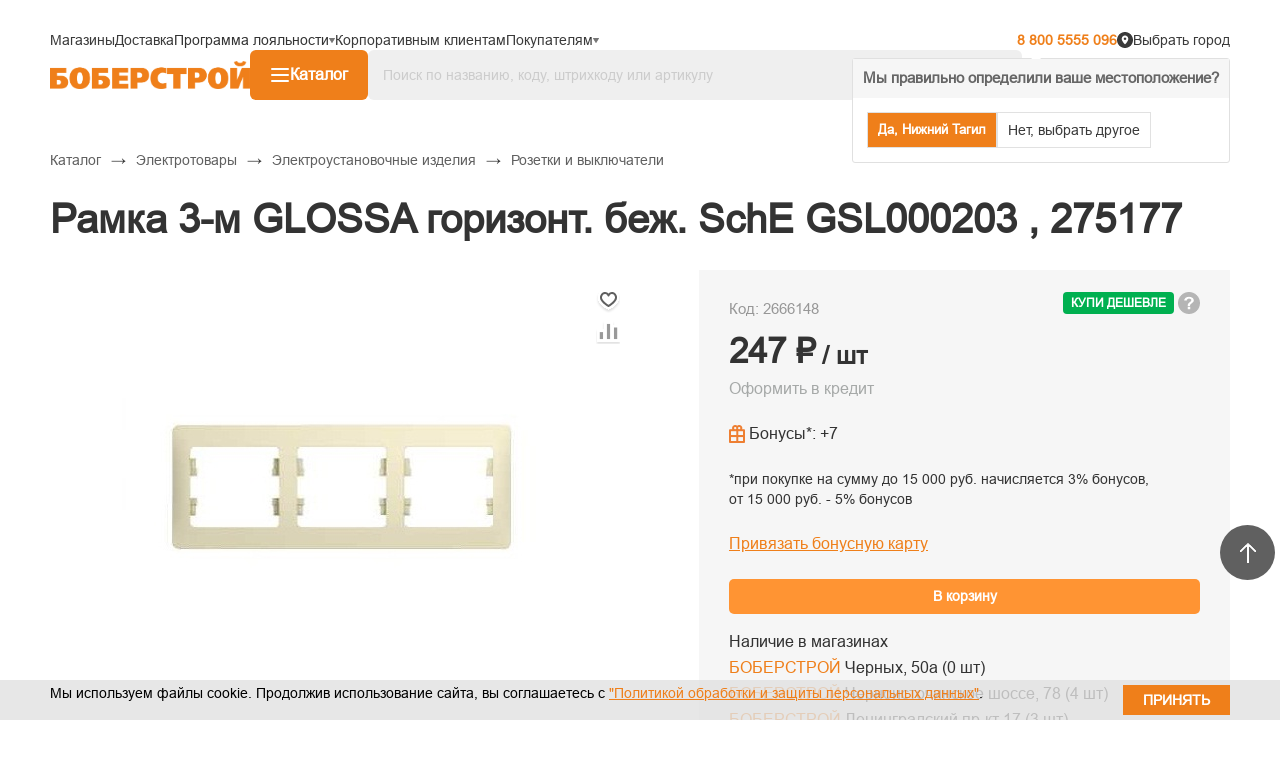

--- FILE ---
content_type: text/html; charset=utf-8
request_url: https://www.google.com/recaptcha/api2/anchor?ar=1&k=6Lcta7QZAAAAAD-PBs_sugm81QGFNIo01msVtti5&co=aHR0cHM6Ly93d3cuYm9iZXItc3Ryb3kucnU6NDQz&hl=ru&v=PoyoqOPhxBO7pBk68S4YbpHZ&theme=light&size=normal&badge=bottomright&anchor-ms=80000&execute-ms=30000&cb=9okoycfi3o1a
body_size: 49503
content:
<!DOCTYPE HTML><html dir="ltr" lang="ru"><head><meta http-equiv="Content-Type" content="text/html; charset=UTF-8">
<meta http-equiv="X-UA-Compatible" content="IE=edge">
<title>reCAPTCHA</title>
<style type="text/css">
/* cyrillic-ext */
@font-face {
  font-family: 'Roboto';
  font-style: normal;
  font-weight: 400;
  font-stretch: 100%;
  src: url(//fonts.gstatic.com/s/roboto/v48/KFO7CnqEu92Fr1ME7kSn66aGLdTylUAMa3GUBHMdazTgWw.woff2) format('woff2');
  unicode-range: U+0460-052F, U+1C80-1C8A, U+20B4, U+2DE0-2DFF, U+A640-A69F, U+FE2E-FE2F;
}
/* cyrillic */
@font-face {
  font-family: 'Roboto';
  font-style: normal;
  font-weight: 400;
  font-stretch: 100%;
  src: url(//fonts.gstatic.com/s/roboto/v48/KFO7CnqEu92Fr1ME7kSn66aGLdTylUAMa3iUBHMdazTgWw.woff2) format('woff2');
  unicode-range: U+0301, U+0400-045F, U+0490-0491, U+04B0-04B1, U+2116;
}
/* greek-ext */
@font-face {
  font-family: 'Roboto';
  font-style: normal;
  font-weight: 400;
  font-stretch: 100%;
  src: url(//fonts.gstatic.com/s/roboto/v48/KFO7CnqEu92Fr1ME7kSn66aGLdTylUAMa3CUBHMdazTgWw.woff2) format('woff2');
  unicode-range: U+1F00-1FFF;
}
/* greek */
@font-face {
  font-family: 'Roboto';
  font-style: normal;
  font-weight: 400;
  font-stretch: 100%;
  src: url(//fonts.gstatic.com/s/roboto/v48/KFO7CnqEu92Fr1ME7kSn66aGLdTylUAMa3-UBHMdazTgWw.woff2) format('woff2');
  unicode-range: U+0370-0377, U+037A-037F, U+0384-038A, U+038C, U+038E-03A1, U+03A3-03FF;
}
/* math */
@font-face {
  font-family: 'Roboto';
  font-style: normal;
  font-weight: 400;
  font-stretch: 100%;
  src: url(//fonts.gstatic.com/s/roboto/v48/KFO7CnqEu92Fr1ME7kSn66aGLdTylUAMawCUBHMdazTgWw.woff2) format('woff2');
  unicode-range: U+0302-0303, U+0305, U+0307-0308, U+0310, U+0312, U+0315, U+031A, U+0326-0327, U+032C, U+032F-0330, U+0332-0333, U+0338, U+033A, U+0346, U+034D, U+0391-03A1, U+03A3-03A9, U+03B1-03C9, U+03D1, U+03D5-03D6, U+03F0-03F1, U+03F4-03F5, U+2016-2017, U+2034-2038, U+203C, U+2040, U+2043, U+2047, U+2050, U+2057, U+205F, U+2070-2071, U+2074-208E, U+2090-209C, U+20D0-20DC, U+20E1, U+20E5-20EF, U+2100-2112, U+2114-2115, U+2117-2121, U+2123-214F, U+2190, U+2192, U+2194-21AE, U+21B0-21E5, U+21F1-21F2, U+21F4-2211, U+2213-2214, U+2216-22FF, U+2308-230B, U+2310, U+2319, U+231C-2321, U+2336-237A, U+237C, U+2395, U+239B-23B7, U+23D0, U+23DC-23E1, U+2474-2475, U+25AF, U+25B3, U+25B7, U+25BD, U+25C1, U+25CA, U+25CC, U+25FB, U+266D-266F, U+27C0-27FF, U+2900-2AFF, U+2B0E-2B11, U+2B30-2B4C, U+2BFE, U+3030, U+FF5B, U+FF5D, U+1D400-1D7FF, U+1EE00-1EEFF;
}
/* symbols */
@font-face {
  font-family: 'Roboto';
  font-style: normal;
  font-weight: 400;
  font-stretch: 100%;
  src: url(//fonts.gstatic.com/s/roboto/v48/KFO7CnqEu92Fr1ME7kSn66aGLdTylUAMaxKUBHMdazTgWw.woff2) format('woff2');
  unicode-range: U+0001-000C, U+000E-001F, U+007F-009F, U+20DD-20E0, U+20E2-20E4, U+2150-218F, U+2190, U+2192, U+2194-2199, U+21AF, U+21E6-21F0, U+21F3, U+2218-2219, U+2299, U+22C4-22C6, U+2300-243F, U+2440-244A, U+2460-24FF, U+25A0-27BF, U+2800-28FF, U+2921-2922, U+2981, U+29BF, U+29EB, U+2B00-2BFF, U+4DC0-4DFF, U+FFF9-FFFB, U+10140-1018E, U+10190-1019C, U+101A0, U+101D0-101FD, U+102E0-102FB, U+10E60-10E7E, U+1D2C0-1D2D3, U+1D2E0-1D37F, U+1F000-1F0FF, U+1F100-1F1AD, U+1F1E6-1F1FF, U+1F30D-1F30F, U+1F315, U+1F31C, U+1F31E, U+1F320-1F32C, U+1F336, U+1F378, U+1F37D, U+1F382, U+1F393-1F39F, U+1F3A7-1F3A8, U+1F3AC-1F3AF, U+1F3C2, U+1F3C4-1F3C6, U+1F3CA-1F3CE, U+1F3D4-1F3E0, U+1F3ED, U+1F3F1-1F3F3, U+1F3F5-1F3F7, U+1F408, U+1F415, U+1F41F, U+1F426, U+1F43F, U+1F441-1F442, U+1F444, U+1F446-1F449, U+1F44C-1F44E, U+1F453, U+1F46A, U+1F47D, U+1F4A3, U+1F4B0, U+1F4B3, U+1F4B9, U+1F4BB, U+1F4BF, U+1F4C8-1F4CB, U+1F4D6, U+1F4DA, U+1F4DF, U+1F4E3-1F4E6, U+1F4EA-1F4ED, U+1F4F7, U+1F4F9-1F4FB, U+1F4FD-1F4FE, U+1F503, U+1F507-1F50B, U+1F50D, U+1F512-1F513, U+1F53E-1F54A, U+1F54F-1F5FA, U+1F610, U+1F650-1F67F, U+1F687, U+1F68D, U+1F691, U+1F694, U+1F698, U+1F6AD, U+1F6B2, U+1F6B9-1F6BA, U+1F6BC, U+1F6C6-1F6CF, U+1F6D3-1F6D7, U+1F6E0-1F6EA, U+1F6F0-1F6F3, U+1F6F7-1F6FC, U+1F700-1F7FF, U+1F800-1F80B, U+1F810-1F847, U+1F850-1F859, U+1F860-1F887, U+1F890-1F8AD, U+1F8B0-1F8BB, U+1F8C0-1F8C1, U+1F900-1F90B, U+1F93B, U+1F946, U+1F984, U+1F996, U+1F9E9, U+1FA00-1FA6F, U+1FA70-1FA7C, U+1FA80-1FA89, U+1FA8F-1FAC6, U+1FACE-1FADC, U+1FADF-1FAE9, U+1FAF0-1FAF8, U+1FB00-1FBFF;
}
/* vietnamese */
@font-face {
  font-family: 'Roboto';
  font-style: normal;
  font-weight: 400;
  font-stretch: 100%;
  src: url(//fonts.gstatic.com/s/roboto/v48/KFO7CnqEu92Fr1ME7kSn66aGLdTylUAMa3OUBHMdazTgWw.woff2) format('woff2');
  unicode-range: U+0102-0103, U+0110-0111, U+0128-0129, U+0168-0169, U+01A0-01A1, U+01AF-01B0, U+0300-0301, U+0303-0304, U+0308-0309, U+0323, U+0329, U+1EA0-1EF9, U+20AB;
}
/* latin-ext */
@font-face {
  font-family: 'Roboto';
  font-style: normal;
  font-weight: 400;
  font-stretch: 100%;
  src: url(//fonts.gstatic.com/s/roboto/v48/KFO7CnqEu92Fr1ME7kSn66aGLdTylUAMa3KUBHMdazTgWw.woff2) format('woff2');
  unicode-range: U+0100-02BA, U+02BD-02C5, U+02C7-02CC, U+02CE-02D7, U+02DD-02FF, U+0304, U+0308, U+0329, U+1D00-1DBF, U+1E00-1E9F, U+1EF2-1EFF, U+2020, U+20A0-20AB, U+20AD-20C0, U+2113, U+2C60-2C7F, U+A720-A7FF;
}
/* latin */
@font-face {
  font-family: 'Roboto';
  font-style: normal;
  font-weight: 400;
  font-stretch: 100%;
  src: url(//fonts.gstatic.com/s/roboto/v48/KFO7CnqEu92Fr1ME7kSn66aGLdTylUAMa3yUBHMdazQ.woff2) format('woff2');
  unicode-range: U+0000-00FF, U+0131, U+0152-0153, U+02BB-02BC, U+02C6, U+02DA, U+02DC, U+0304, U+0308, U+0329, U+2000-206F, U+20AC, U+2122, U+2191, U+2193, U+2212, U+2215, U+FEFF, U+FFFD;
}
/* cyrillic-ext */
@font-face {
  font-family: 'Roboto';
  font-style: normal;
  font-weight: 500;
  font-stretch: 100%;
  src: url(//fonts.gstatic.com/s/roboto/v48/KFO7CnqEu92Fr1ME7kSn66aGLdTylUAMa3GUBHMdazTgWw.woff2) format('woff2');
  unicode-range: U+0460-052F, U+1C80-1C8A, U+20B4, U+2DE0-2DFF, U+A640-A69F, U+FE2E-FE2F;
}
/* cyrillic */
@font-face {
  font-family: 'Roboto';
  font-style: normal;
  font-weight: 500;
  font-stretch: 100%;
  src: url(//fonts.gstatic.com/s/roboto/v48/KFO7CnqEu92Fr1ME7kSn66aGLdTylUAMa3iUBHMdazTgWw.woff2) format('woff2');
  unicode-range: U+0301, U+0400-045F, U+0490-0491, U+04B0-04B1, U+2116;
}
/* greek-ext */
@font-face {
  font-family: 'Roboto';
  font-style: normal;
  font-weight: 500;
  font-stretch: 100%;
  src: url(//fonts.gstatic.com/s/roboto/v48/KFO7CnqEu92Fr1ME7kSn66aGLdTylUAMa3CUBHMdazTgWw.woff2) format('woff2');
  unicode-range: U+1F00-1FFF;
}
/* greek */
@font-face {
  font-family: 'Roboto';
  font-style: normal;
  font-weight: 500;
  font-stretch: 100%;
  src: url(//fonts.gstatic.com/s/roboto/v48/KFO7CnqEu92Fr1ME7kSn66aGLdTylUAMa3-UBHMdazTgWw.woff2) format('woff2');
  unicode-range: U+0370-0377, U+037A-037F, U+0384-038A, U+038C, U+038E-03A1, U+03A3-03FF;
}
/* math */
@font-face {
  font-family: 'Roboto';
  font-style: normal;
  font-weight: 500;
  font-stretch: 100%;
  src: url(//fonts.gstatic.com/s/roboto/v48/KFO7CnqEu92Fr1ME7kSn66aGLdTylUAMawCUBHMdazTgWw.woff2) format('woff2');
  unicode-range: U+0302-0303, U+0305, U+0307-0308, U+0310, U+0312, U+0315, U+031A, U+0326-0327, U+032C, U+032F-0330, U+0332-0333, U+0338, U+033A, U+0346, U+034D, U+0391-03A1, U+03A3-03A9, U+03B1-03C9, U+03D1, U+03D5-03D6, U+03F0-03F1, U+03F4-03F5, U+2016-2017, U+2034-2038, U+203C, U+2040, U+2043, U+2047, U+2050, U+2057, U+205F, U+2070-2071, U+2074-208E, U+2090-209C, U+20D0-20DC, U+20E1, U+20E5-20EF, U+2100-2112, U+2114-2115, U+2117-2121, U+2123-214F, U+2190, U+2192, U+2194-21AE, U+21B0-21E5, U+21F1-21F2, U+21F4-2211, U+2213-2214, U+2216-22FF, U+2308-230B, U+2310, U+2319, U+231C-2321, U+2336-237A, U+237C, U+2395, U+239B-23B7, U+23D0, U+23DC-23E1, U+2474-2475, U+25AF, U+25B3, U+25B7, U+25BD, U+25C1, U+25CA, U+25CC, U+25FB, U+266D-266F, U+27C0-27FF, U+2900-2AFF, U+2B0E-2B11, U+2B30-2B4C, U+2BFE, U+3030, U+FF5B, U+FF5D, U+1D400-1D7FF, U+1EE00-1EEFF;
}
/* symbols */
@font-face {
  font-family: 'Roboto';
  font-style: normal;
  font-weight: 500;
  font-stretch: 100%;
  src: url(//fonts.gstatic.com/s/roboto/v48/KFO7CnqEu92Fr1ME7kSn66aGLdTylUAMaxKUBHMdazTgWw.woff2) format('woff2');
  unicode-range: U+0001-000C, U+000E-001F, U+007F-009F, U+20DD-20E0, U+20E2-20E4, U+2150-218F, U+2190, U+2192, U+2194-2199, U+21AF, U+21E6-21F0, U+21F3, U+2218-2219, U+2299, U+22C4-22C6, U+2300-243F, U+2440-244A, U+2460-24FF, U+25A0-27BF, U+2800-28FF, U+2921-2922, U+2981, U+29BF, U+29EB, U+2B00-2BFF, U+4DC0-4DFF, U+FFF9-FFFB, U+10140-1018E, U+10190-1019C, U+101A0, U+101D0-101FD, U+102E0-102FB, U+10E60-10E7E, U+1D2C0-1D2D3, U+1D2E0-1D37F, U+1F000-1F0FF, U+1F100-1F1AD, U+1F1E6-1F1FF, U+1F30D-1F30F, U+1F315, U+1F31C, U+1F31E, U+1F320-1F32C, U+1F336, U+1F378, U+1F37D, U+1F382, U+1F393-1F39F, U+1F3A7-1F3A8, U+1F3AC-1F3AF, U+1F3C2, U+1F3C4-1F3C6, U+1F3CA-1F3CE, U+1F3D4-1F3E0, U+1F3ED, U+1F3F1-1F3F3, U+1F3F5-1F3F7, U+1F408, U+1F415, U+1F41F, U+1F426, U+1F43F, U+1F441-1F442, U+1F444, U+1F446-1F449, U+1F44C-1F44E, U+1F453, U+1F46A, U+1F47D, U+1F4A3, U+1F4B0, U+1F4B3, U+1F4B9, U+1F4BB, U+1F4BF, U+1F4C8-1F4CB, U+1F4D6, U+1F4DA, U+1F4DF, U+1F4E3-1F4E6, U+1F4EA-1F4ED, U+1F4F7, U+1F4F9-1F4FB, U+1F4FD-1F4FE, U+1F503, U+1F507-1F50B, U+1F50D, U+1F512-1F513, U+1F53E-1F54A, U+1F54F-1F5FA, U+1F610, U+1F650-1F67F, U+1F687, U+1F68D, U+1F691, U+1F694, U+1F698, U+1F6AD, U+1F6B2, U+1F6B9-1F6BA, U+1F6BC, U+1F6C6-1F6CF, U+1F6D3-1F6D7, U+1F6E0-1F6EA, U+1F6F0-1F6F3, U+1F6F7-1F6FC, U+1F700-1F7FF, U+1F800-1F80B, U+1F810-1F847, U+1F850-1F859, U+1F860-1F887, U+1F890-1F8AD, U+1F8B0-1F8BB, U+1F8C0-1F8C1, U+1F900-1F90B, U+1F93B, U+1F946, U+1F984, U+1F996, U+1F9E9, U+1FA00-1FA6F, U+1FA70-1FA7C, U+1FA80-1FA89, U+1FA8F-1FAC6, U+1FACE-1FADC, U+1FADF-1FAE9, U+1FAF0-1FAF8, U+1FB00-1FBFF;
}
/* vietnamese */
@font-face {
  font-family: 'Roboto';
  font-style: normal;
  font-weight: 500;
  font-stretch: 100%;
  src: url(//fonts.gstatic.com/s/roboto/v48/KFO7CnqEu92Fr1ME7kSn66aGLdTylUAMa3OUBHMdazTgWw.woff2) format('woff2');
  unicode-range: U+0102-0103, U+0110-0111, U+0128-0129, U+0168-0169, U+01A0-01A1, U+01AF-01B0, U+0300-0301, U+0303-0304, U+0308-0309, U+0323, U+0329, U+1EA0-1EF9, U+20AB;
}
/* latin-ext */
@font-face {
  font-family: 'Roboto';
  font-style: normal;
  font-weight: 500;
  font-stretch: 100%;
  src: url(//fonts.gstatic.com/s/roboto/v48/KFO7CnqEu92Fr1ME7kSn66aGLdTylUAMa3KUBHMdazTgWw.woff2) format('woff2');
  unicode-range: U+0100-02BA, U+02BD-02C5, U+02C7-02CC, U+02CE-02D7, U+02DD-02FF, U+0304, U+0308, U+0329, U+1D00-1DBF, U+1E00-1E9F, U+1EF2-1EFF, U+2020, U+20A0-20AB, U+20AD-20C0, U+2113, U+2C60-2C7F, U+A720-A7FF;
}
/* latin */
@font-face {
  font-family: 'Roboto';
  font-style: normal;
  font-weight: 500;
  font-stretch: 100%;
  src: url(//fonts.gstatic.com/s/roboto/v48/KFO7CnqEu92Fr1ME7kSn66aGLdTylUAMa3yUBHMdazQ.woff2) format('woff2');
  unicode-range: U+0000-00FF, U+0131, U+0152-0153, U+02BB-02BC, U+02C6, U+02DA, U+02DC, U+0304, U+0308, U+0329, U+2000-206F, U+20AC, U+2122, U+2191, U+2193, U+2212, U+2215, U+FEFF, U+FFFD;
}
/* cyrillic-ext */
@font-face {
  font-family: 'Roboto';
  font-style: normal;
  font-weight: 900;
  font-stretch: 100%;
  src: url(//fonts.gstatic.com/s/roboto/v48/KFO7CnqEu92Fr1ME7kSn66aGLdTylUAMa3GUBHMdazTgWw.woff2) format('woff2');
  unicode-range: U+0460-052F, U+1C80-1C8A, U+20B4, U+2DE0-2DFF, U+A640-A69F, U+FE2E-FE2F;
}
/* cyrillic */
@font-face {
  font-family: 'Roboto';
  font-style: normal;
  font-weight: 900;
  font-stretch: 100%;
  src: url(//fonts.gstatic.com/s/roboto/v48/KFO7CnqEu92Fr1ME7kSn66aGLdTylUAMa3iUBHMdazTgWw.woff2) format('woff2');
  unicode-range: U+0301, U+0400-045F, U+0490-0491, U+04B0-04B1, U+2116;
}
/* greek-ext */
@font-face {
  font-family: 'Roboto';
  font-style: normal;
  font-weight: 900;
  font-stretch: 100%;
  src: url(//fonts.gstatic.com/s/roboto/v48/KFO7CnqEu92Fr1ME7kSn66aGLdTylUAMa3CUBHMdazTgWw.woff2) format('woff2');
  unicode-range: U+1F00-1FFF;
}
/* greek */
@font-face {
  font-family: 'Roboto';
  font-style: normal;
  font-weight: 900;
  font-stretch: 100%;
  src: url(//fonts.gstatic.com/s/roboto/v48/KFO7CnqEu92Fr1ME7kSn66aGLdTylUAMa3-UBHMdazTgWw.woff2) format('woff2');
  unicode-range: U+0370-0377, U+037A-037F, U+0384-038A, U+038C, U+038E-03A1, U+03A3-03FF;
}
/* math */
@font-face {
  font-family: 'Roboto';
  font-style: normal;
  font-weight: 900;
  font-stretch: 100%;
  src: url(//fonts.gstatic.com/s/roboto/v48/KFO7CnqEu92Fr1ME7kSn66aGLdTylUAMawCUBHMdazTgWw.woff2) format('woff2');
  unicode-range: U+0302-0303, U+0305, U+0307-0308, U+0310, U+0312, U+0315, U+031A, U+0326-0327, U+032C, U+032F-0330, U+0332-0333, U+0338, U+033A, U+0346, U+034D, U+0391-03A1, U+03A3-03A9, U+03B1-03C9, U+03D1, U+03D5-03D6, U+03F0-03F1, U+03F4-03F5, U+2016-2017, U+2034-2038, U+203C, U+2040, U+2043, U+2047, U+2050, U+2057, U+205F, U+2070-2071, U+2074-208E, U+2090-209C, U+20D0-20DC, U+20E1, U+20E5-20EF, U+2100-2112, U+2114-2115, U+2117-2121, U+2123-214F, U+2190, U+2192, U+2194-21AE, U+21B0-21E5, U+21F1-21F2, U+21F4-2211, U+2213-2214, U+2216-22FF, U+2308-230B, U+2310, U+2319, U+231C-2321, U+2336-237A, U+237C, U+2395, U+239B-23B7, U+23D0, U+23DC-23E1, U+2474-2475, U+25AF, U+25B3, U+25B7, U+25BD, U+25C1, U+25CA, U+25CC, U+25FB, U+266D-266F, U+27C0-27FF, U+2900-2AFF, U+2B0E-2B11, U+2B30-2B4C, U+2BFE, U+3030, U+FF5B, U+FF5D, U+1D400-1D7FF, U+1EE00-1EEFF;
}
/* symbols */
@font-face {
  font-family: 'Roboto';
  font-style: normal;
  font-weight: 900;
  font-stretch: 100%;
  src: url(//fonts.gstatic.com/s/roboto/v48/KFO7CnqEu92Fr1ME7kSn66aGLdTylUAMaxKUBHMdazTgWw.woff2) format('woff2');
  unicode-range: U+0001-000C, U+000E-001F, U+007F-009F, U+20DD-20E0, U+20E2-20E4, U+2150-218F, U+2190, U+2192, U+2194-2199, U+21AF, U+21E6-21F0, U+21F3, U+2218-2219, U+2299, U+22C4-22C6, U+2300-243F, U+2440-244A, U+2460-24FF, U+25A0-27BF, U+2800-28FF, U+2921-2922, U+2981, U+29BF, U+29EB, U+2B00-2BFF, U+4DC0-4DFF, U+FFF9-FFFB, U+10140-1018E, U+10190-1019C, U+101A0, U+101D0-101FD, U+102E0-102FB, U+10E60-10E7E, U+1D2C0-1D2D3, U+1D2E0-1D37F, U+1F000-1F0FF, U+1F100-1F1AD, U+1F1E6-1F1FF, U+1F30D-1F30F, U+1F315, U+1F31C, U+1F31E, U+1F320-1F32C, U+1F336, U+1F378, U+1F37D, U+1F382, U+1F393-1F39F, U+1F3A7-1F3A8, U+1F3AC-1F3AF, U+1F3C2, U+1F3C4-1F3C6, U+1F3CA-1F3CE, U+1F3D4-1F3E0, U+1F3ED, U+1F3F1-1F3F3, U+1F3F5-1F3F7, U+1F408, U+1F415, U+1F41F, U+1F426, U+1F43F, U+1F441-1F442, U+1F444, U+1F446-1F449, U+1F44C-1F44E, U+1F453, U+1F46A, U+1F47D, U+1F4A3, U+1F4B0, U+1F4B3, U+1F4B9, U+1F4BB, U+1F4BF, U+1F4C8-1F4CB, U+1F4D6, U+1F4DA, U+1F4DF, U+1F4E3-1F4E6, U+1F4EA-1F4ED, U+1F4F7, U+1F4F9-1F4FB, U+1F4FD-1F4FE, U+1F503, U+1F507-1F50B, U+1F50D, U+1F512-1F513, U+1F53E-1F54A, U+1F54F-1F5FA, U+1F610, U+1F650-1F67F, U+1F687, U+1F68D, U+1F691, U+1F694, U+1F698, U+1F6AD, U+1F6B2, U+1F6B9-1F6BA, U+1F6BC, U+1F6C6-1F6CF, U+1F6D3-1F6D7, U+1F6E0-1F6EA, U+1F6F0-1F6F3, U+1F6F7-1F6FC, U+1F700-1F7FF, U+1F800-1F80B, U+1F810-1F847, U+1F850-1F859, U+1F860-1F887, U+1F890-1F8AD, U+1F8B0-1F8BB, U+1F8C0-1F8C1, U+1F900-1F90B, U+1F93B, U+1F946, U+1F984, U+1F996, U+1F9E9, U+1FA00-1FA6F, U+1FA70-1FA7C, U+1FA80-1FA89, U+1FA8F-1FAC6, U+1FACE-1FADC, U+1FADF-1FAE9, U+1FAF0-1FAF8, U+1FB00-1FBFF;
}
/* vietnamese */
@font-face {
  font-family: 'Roboto';
  font-style: normal;
  font-weight: 900;
  font-stretch: 100%;
  src: url(//fonts.gstatic.com/s/roboto/v48/KFO7CnqEu92Fr1ME7kSn66aGLdTylUAMa3OUBHMdazTgWw.woff2) format('woff2');
  unicode-range: U+0102-0103, U+0110-0111, U+0128-0129, U+0168-0169, U+01A0-01A1, U+01AF-01B0, U+0300-0301, U+0303-0304, U+0308-0309, U+0323, U+0329, U+1EA0-1EF9, U+20AB;
}
/* latin-ext */
@font-face {
  font-family: 'Roboto';
  font-style: normal;
  font-weight: 900;
  font-stretch: 100%;
  src: url(//fonts.gstatic.com/s/roboto/v48/KFO7CnqEu92Fr1ME7kSn66aGLdTylUAMa3KUBHMdazTgWw.woff2) format('woff2');
  unicode-range: U+0100-02BA, U+02BD-02C5, U+02C7-02CC, U+02CE-02D7, U+02DD-02FF, U+0304, U+0308, U+0329, U+1D00-1DBF, U+1E00-1E9F, U+1EF2-1EFF, U+2020, U+20A0-20AB, U+20AD-20C0, U+2113, U+2C60-2C7F, U+A720-A7FF;
}
/* latin */
@font-face {
  font-family: 'Roboto';
  font-style: normal;
  font-weight: 900;
  font-stretch: 100%;
  src: url(//fonts.gstatic.com/s/roboto/v48/KFO7CnqEu92Fr1ME7kSn66aGLdTylUAMa3yUBHMdazQ.woff2) format('woff2');
  unicode-range: U+0000-00FF, U+0131, U+0152-0153, U+02BB-02BC, U+02C6, U+02DA, U+02DC, U+0304, U+0308, U+0329, U+2000-206F, U+20AC, U+2122, U+2191, U+2193, U+2212, U+2215, U+FEFF, U+FFFD;
}

</style>
<link rel="stylesheet" type="text/css" href="https://www.gstatic.com/recaptcha/releases/PoyoqOPhxBO7pBk68S4YbpHZ/styles__ltr.css">
<script nonce="2eYuUaV6ym8v78ntw4qRoQ" type="text/javascript">window['__recaptcha_api'] = 'https://www.google.com/recaptcha/api2/';</script>
<script type="text/javascript" src="https://www.gstatic.com/recaptcha/releases/PoyoqOPhxBO7pBk68S4YbpHZ/recaptcha__ru.js" nonce="2eYuUaV6ym8v78ntw4qRoQ">
      
    </script></head>
<body><div id="rc-anchor-alert" class="rc-anchor-alert"></div>
<input type="hidden" id="recaptcha-token" value="[base64]">
<script type="text/javascript" nonce="2eYuUaV6ym8v78ntw4qRoQ">
      recaptcha.anchor.Main.init("[\x22ainput\x22,[\x22bgdata\x22,\x22\x22,\[base64]/[base64]/[base64]/ZyhXLGgpOnEoW04sMjEsbF0sVywwKSxoKSxmYWxzZSxmYWxzZSl9Y2F0Y2goayl7RygzNTgsVyk/[base64]/[base64]/[base64]/[base64]/[base64]/[base64]/[base64]/bmV3IEJbT10oRFswXSk6dz09Mj9uZXcgQltPXShEWzBdLERbMV0pOnc9PTM/bmV3IEJbT10oRFswXSxEWzFdLERbMl0pOnc9PTQ/[base64]/[base64]/[base64]/[base64]/[base64]\\u003d\x22,\[base64]\x22,\x22woXDm8Kjw6wLN2ldbEPCkMKCw6EmZ8O2KHnDtsKrY1LCscO5w49cVsKJOMKsY8KOGcKBwrRPwrbCgB4LwoNRw6vDkRlEwrzCvkYnwrrDokZqFsOfwpJQw6HDnnLCjF8fwoTCs8O/[base64]/[base64]/w4pzwrnClxrDhsObexDDiXrDusKewpDDugLDrGrCjMOswoFoDhTClEIawqxkw5Anw4FiB8OJFSN5w4/[base64]/[base64]/[base64]/AADCoMOcNsOfw4JlL8Kgw6ZsQ2fCsQ3CrinCh0fCs8OoSybDvcOdOsKCw687ZsKlIBDCsMKrOCc/RcKPJAhAw6VtfsK8eDHDiMOWwrDCmhFFA8KMGT95wrwywqrChcKFDMKqWMKIwrp8w4/Ck8Krw63DpSICCcKyw7lfwrPDgAIhw5/[base64]/DqAk3woVqwr1OKGhgwprCusKPL8Oof3jDuHMBwqvDo8Olw5zDin5qw4LDv8K4ccKUWT9bRznDr1UdS8KWwo/Dh2wJMGteVS/ChGLDjjI3wroSYFPClCjDhUd/AsOOw5TCs0/DgMOub3pkw6VPQE1vw47DrsOIw7sNwpMjw71pwp3Dnz47TXrCsWAaacK+OcKzwpPDsRXCpRjCnXw/bMKgwotnKBbCsMOiwrDCrATCrsOKw6jDuUlXAA7DpTDDt8KBwoZew4PChXBpwp/[base64]/[base64]/CqMKjwowncQtkw4jDmmxYBTzComtaEcKCw64kwpDCmxxYwqHDuAnDusOZwonCpcOvw73CpsK7wqZhbsKGGQXChsOPEcK3XMKPw6MnwpPDmCsgw7XDhFdqwpzDkyhTIwjCjX/DsMKHwrLDr8Obw71iPDN2w43CnsK/eMKzw7xKwrXCmsOpw7/[base64]/CjMKTwqjCqMKKw78oS8Ojf8OHw6rDjjrCv3HCgTXDohfDoD3Cm8OLw6QywoR9w7pScybCgsOJwrDDucKlw4XCtX3DnsOAw4BrNQAYwrMLw65EQSPCtsO4w7h3w5kjDUvDmMKpTcOgcwd/[base64]/w6jDvsOpdMKFXErDgTPCocK1NMO4XsOHw5gSw7jCkz07GsONw60WwqJJwolEw7xvw7cSwp/DmsKqWW/DrFJ5aCrCj1bChw81QAQ5wo01w6DDjMOxwpoXfMK3GEkjPsOtMMKeWMKgw4BAwpdIW8O3UEJzwrnCrsOfwpPDmhBJR03CnwRlBsKZaWXCs0nDrFLCn8KTf8KCw7PChMOXesOfaBnCuMOiw6Emw6U8TsKmwqDDhDnDqsK8VCp7wrYzwovCszfDth/[base64]/[base64]/QS7Cj3vDksKlLMKHJCtPGyTDpygywq3CkMK1w6PCtsOCwqXDpR/[base64]/Ds8Oyw5DDisO4ZcOkwrnDg8OHw7LDn1FoWsO5SSLClsOIw6wmwr/[base64]/[base64]/DjA9EGMKXR3ofOWvCpsKTwoPDuDETwrMSNxt/[base64]/w7XDm8O4w6IUccONT8OPw7ElwprDoXrDosKbwp7CngPDjENhbgHDjcK2wo0Lw5DChxvChMO9X8OUJsK0w5nCssO6w5p3w4HCjx7Cr8Oow6fCsGvDgsO9KMOBS8OfbBTDt8KbTMKKZXdewpsdw57DsH7CiMOow59Pwr8QcnB2w6fDr8O2w6DDo8O4wp/[base64]/CpSVYUcOmXcK/GsOUCsO5ZGbCtHJJw5vDgWfDhDNTGMKzwpFZw4/DgcOJQcKPHjjDv8K3XsOyWsK1w5vDs8KsNxtccMO5w5TCgFnCiFoqwrQoV8Kgwr3Dt8OLJwFdfMOXw4vCrWgWBsOyw6/CmUDCrsK5w6xUUkBowr/DuVrCtMOCw5onw5DDtcKkwpHDuEdZI1HCncKLMMKXwpnCtMO+wqo2w5TCrcKRMXDCg8KUSAXDncK9KS/Dqy3ChMOecxTCij7Dq8Kiw6hXGcORZMKtLsKuAzTDmsO6ZsO9FsOJd8Khwr/DqcKJWkR5w5zDjMOPVlHDtcO2F8KXMsOtwrFnwoVnL8Kzw4jDg8OCS8OZOxHCsmnCucOFwrUlwpx2w4sow5nCmFvCrEnCnw/DtRLDisOTCMKLwoHCnMOAwpvDtsOnw4PDgkoLC8OoQHDDtRkPw7PCmlh6w7xPFlDCgjXCkkLCpsOBWcONBcObVsO9ahgDXnI1woREHsKCw5XClFcGw64pw5XDtMKcfsKbw7Jbw5vDnA/Cvh4zCwzDpVfCsRsTw5xIw45UZkvCg8OUw5bCq8KJw5EnwqvDiMOQw6kbwocGdMKjGcOkFcO+bMOaw7PDu8Oqw7PDpsOOEnoTc3Zyw6fCscKaC2TDlkg+UsOrZ8Omw7zCtcKuA8OURcKxwrHDvsOAwonDvMOLJhdww6ZUwpQ9HcO+PsOPecOiw61AE8KTD1bCo0/[base64]/DiErDncO9w791w47DncKiwoYow7sww5fCggzDqcKZHHHCqGTCnzY+w4rDkMKew4t/dcKjw5PCi3Emw6DCpMKiwoUUw7vCjF90L8OvX3vDssOQHsKIwqF8w5tuFn3CucOZKCHDsklwwoIIe8O3wp/[base64]/J8O3aRs0w603w4jCrMO4Fyoiw6jDo2AEL8Oiw53Dk8Odwq0mR2vDmcKxa8KiQBjDgDPCiHfCt8ODTjzDrhnDsX3DlMK/[base64]/eX/DpULCpnHDgsOpw4/CtBUbHVzCl1I9w6LCtcK8TT1xHhPCtyYBVcKewqzCqXzCrg/Cs8O1wpXDuRHCjh7CqsO0woPCosKHYcO6w7hwK05dbUXCswPCoU5lwpDDgcOIBhIbFcOZwpLCi3XCszYxwovDpGMiLsKcA1zCoiPCicKFMMOZJC/DssOgdMK+AsKmw4HDrAQcLznDmWsfwpt5wqHDjcKEU8K8EMKLMsOew63DpMOYwpd2w6Yuw7DDp0vDgjM/Q2Nuw6wqw5/CpjN4X1oyWgNiwrBxXSpSEMO3wrPCgyzCsl4XG8OAw756w4UowqHDpMKvwr8iNXbDhsKeJXXDimojwohewq7CqsK6X8Ohw6wzwobDtEN1LcOWw6rDhE3DpDTDocKaw5VjwpFAclIGwo3Cs8Kiw6HChkFxw5vDi8KIwrRifB12w7TDi0TCpAVHw7/Dk0bDoRJFw4TDryjCoUMxw6LCjzDDl8OyAcO/esOiwqjDijfDoMOQKsO2CXZTwprDjmrCj8KEwq/DnsKfScKVwpXDh11lEMKTw6vDkcKtccOZw53Cg8OYL8Kkwpdnw5hTMQYRU8KMK8KLwrwowol+wrk9Ek1je1LDlCLCpsKOwoo9wrQ9wq7DuSJXBEvDlgFrIMKSSHxqWcO0PMKLwr/DhMOww7XDhA01SMOMw5DCtcOuZlbCgjgWw5zDlMO3GsKuD0E+w7rDmj86fAAfw7YjwrUwN8OEL8K/ACDDgsOYI2bCj8ObXWnDpcOJST9JO2o/[base64]/[base64]/Coz/CiDEaw4rDsQQBbMOgw5DCrQzDpBB6wqMvw6rCvMK3w6JnECAvD8KGX8KCCsOZw6Brw7PCiMOsw4ckEFwWTsKLWS0ZZyMXwpbDpGvCvxtafjs3w4zCnmRew7PCl1VPw6TDhi/[base64]/Dr8OkwpPDqDcowqvDs8OhPcOtwo4CwqfDm0vDssKxw5fCh8KYLxTDlSfDisOxw7c6wq/DtMKmwqFPw4c1LHvDu1fCsHHCh8O6AsKzw5QVOzbDqMOnwqoKOxnClMOXw7zDhiDDgMOLw5TDvsKEUkBFC8KMFSTDrsKaw4ofLcOrw5dFwqkFw6fCtMOaF1TCt8KFExUTX8Ohw4JcSGhBTXbCslnDoVQLwq16wqMrewUVKMOPwohnSyrCjw/DiTQSw4pIUjHClMOIKGXDjcKAVgrCnMKRwotkLV0PaAR6GBvChcOPw43CuVrCkcOmRsOdwqk5wpkoDcOnwoB9wrXCtcKHGsKNw49Mwq1VRMKmIsOKw60rLsK/dMOWwr9uwpkffRRmf2koaMKPwpXDnhjCpWEnAGbDusOewqLDtsOvwq7DscKnAwcPw6wRBsOcCGjChcKxw6FOwpPCscK7U8O/w5DCpCUGwrfCosKyw69FJ09gwobDq8OhJApoHzbDsMO/[base64]/JMKWNFwHc0scw7BGA8K5w7zCnMOMBF0AwpdjfcKkFsO4wpk8TnHCnWg7VcOkfz/Dl8KMFMODwqJwCcKOwp7DrxIfw7sFw5NuQsOUPALCqsKaAcKFwpHDvcOAwqoYW2XCgnnDrC8Nwr4tw7jDj8KINFnDlcOFGmfDusKIZ8KIWRvCkCd5w7NgwrfCnBMuDMO1FRgtwqsmZMKfwojDqUPCllnDky7CmcOHwrrDjMKae8KBUl0kw7xsfAhHSMO4Zw/CrsKcVcKVw6U3IgrDrRceR2LDv8KNw40hV8KbVC9Ow4w5wpkUwo53w7zCiX3CmsKvJzNgaMOfYsO4UsKyXmVmworDpEYOw7E/cATCiMOEwrA6W25uw5kgwqDCqcKpJMK5LwE1YHHCssOGFsOnX8KeaHMfRhPDu8KkEsOcw6TCjnLDp0MbUUzDnARIbV44w6LDkxnDr0LCsGXCr8K/w4jDjsONRcOnI8Osw5VZQUdoRMK0w6rDu8KMcsO1CHhaMMKMw5dpw5bCsVEbw5vCqMOmwqIew6gjwp3CtHXCn07Coh/CtsKRb8OVXzYew5LDrSPDmUozRFvDnzvCq8Olw73CsMOFTjlRwo7DusOqZ2fDjsKgw4Rvw5VkQ8KLF8KIK8KEwoN0a8Oaw64rw5nDjmMOLipyUsORw5kbbcOPZ2l/PRojD8KnNMKkw7IEw7l/wpNOQMO/NcORD8OtU1jCmyxYw6hBw5TCs8KwcBVRK8KYwq4qC1TDq3HDui3DkSNeAAXCngBgfsKSKMKBQ3jDnMKbw5HCgGHDkcOcw79CUhlIwoNUw6/CvUphw6DDmXAnVBbDisKlAxRHw6BbwpUkw6fDmhNWwq3DnsK4PRMVAj1fw7oMwrTCoQ4zasKsbDs3w4/[base64]/w67ClU3DkMOIw5cicxLDs8ONOTZdCcKIw68rw7slKQdGwoY5wpJQeBrDggw3EMK4OcOMY8Kswq8Zw5oMwrbDnkh+Tk/Dn3cRwqpVJSAXGsOdw6zCqAcZeQfDo0HDo8OsOcOGwqPDkMOqcmMbSH8JejvDrzbCgFPDnloXw69FwpVCwrVFeD4fGcOhYDZyw4VTMhHDlsKxT0DDscKXbsKQN8KEwp7DosOhw4Blw5MQwqo8bsKxLsKdwrjCs8KIwoY1L8Kbw552w7/CmMK3N8OEwpFswpNNel0zWTMFwoLCu8KyCcKnw5kVw5/DgsKcOMOhw7/CuwDCtHjDlCw8wqkILMO6wq3DpMORwp/[base64]/[base64]/ClMKvYcKrwq7DjWPCnl/[base64]/[base64]/[base64]/[base64]/DkFYZYcKYw5zCjl5RwrsaPcOpw7sTIQkqY0RlfsKcPmQwZMKqwphRTih6w4Fewr/Dm8KrbcOvw4XDtiHDgsOfPMKlwrZRQMOSw4JIwqk5JsOBesO4EjzCiHjCiQbDl8KlO8Oiw71zJ8Kvw7UkEMOnE8KPGhTCjsOBAGDCuCHDsMKvSCnCgn0wwqUCw5HCj8OcIRvDosKCw5h2w6vCnnXDtSfCgcKnPAI9T8KKXcKxwqvCu8OVUsO3UQ9oDD5IwqzCqU/CpsOlwqjClsOwWcKjVy/CqAE9wp7CmcOYw63DrsKyHCjCsngowozCh8KXw7tqVC7CnWgIw518w7/[base64]/CosK0KMKkScK/woNkCm9Fwq/ChcKAwrzClcK4wqQeYkdAAMOwdMOcw7lfLFBxwowkwqDDvsO/wo1twpbDmyFYwr7Cm0I9w4/DscOkB1jDtcKtwrlVw5TCoivCrHvCisKDw4dlw47DkR/DkcOaw64lacOJfVLDksK5w49kGsOBZcKcw5sZwrMEDMKdwpBDwoRbFS3Ckyctwop1ZBvCnTpdAyzCjT7Cn1Eswq8Hw47Dk1haAsO2QsKmKBnCp8K0wq3Cg1Vcwr/DlcOvCcO2KsKZc0gUwq/CpMKWF8K/w4sqwqYkw6HDiDzCqFR5Y1ordsOqw7waKsODw6nDlMKyw6k7UCpHwqTDoSDChsKgYEBlGhDCgzTDjyUMTA9twqLDnjZHRMORG8K3GijDkMOZw5rDhErDrsOmHBXDnMKqwo9Mw4g8WT1qCyHDmMOlNcO/[base64]/DskJiwrJqw5JNwr3DlhgGwqbCsUgLw7vDoA/CoEfCgjrDqcKSw55ow5/DrcKNSC/[base64]/[base64]/w6XDucK0PRMUJMKXDcKzwrHCg8Kcw5nClsKrMh7Ch8OnfMKlw5LDqgzChsKnLlp0wr5Pw6/CuMKgwrwfDcOtNArDhsOgwpfCmnXDg8KRUsOtwpUCGhsaUhl6PhRhwpTDrsKvd1Jgw4bDsRBew4ddF8KrwpvCiMKmw6zDr0AcX3k/ZBkMJVBxwr3DhSwWWsKSw7EBwqnCuQckCsOcTcOPAMKTwq/[base64]/ConTCm8KGGVDDlsOYRDB+N8Kyw5bCujpxw4TDrsKfw5nCunMrSsO0QygENiEjw6MjR0RHfMKCw5pQBVpLfmzDmcKNw5/ChsKOw6VXYThkwo/CngbDhgTCg8O7wqE6CsOZJHN6w4N4FsK1wqoYB8OYw7MowpbDs3LCgcOIIMODaMKdOsKuUsKZW8Oew7YzEybCnG7DiCwPwoVNwqJgPFgYMMKHGcOpN8OSJ8OyNMKVwozCl0jDpMKTwok+D8OEb8KXw4M4AMORGcOTw6zDpEA0w5tOZwHDscK2ecO/IsOrwoJJw5/CksKmYgRtaMKoMsOFYMKGPw5jNsKmw6nCgDTDt8OiwrNmTMKUE2UZQMOgwpPCmsONbMOyw5wRD8OWw4MDe1fDlE3DlMKhwphEasKXw4QYOgFZwqAfDcOjGsO0wrUoYsK2Az8EwpTCr8KowptowojDr8OwHWrCsV/DqmEfGcOVw68xwobDrA4UGTkULTh/wqEKDR5LJcKnYnUSOVfCscKeA8Knwp/[base64]/wrnDtsO6aAnDpsKww5V+w6XDqcKVw53CoBvDsMOAw7FxKsK7GQHCu8OXwpjCkBAkX8OCw7hjw4TDuAcVwo/Do8Kxw7LDqMKRw68gw5XCssOkwolBKjloURZhb1LDswpjHmcmZi8QwpIYw6xgcsOnw68KYz7DgsKaPcKewq4Xw6Uiw6XDp8KZOS4JABPDi2wyw5DDix4tw7rDgMKVZMOvNgbDlMOyZ3nDm3UxWWDCmMKBwrIfZcO2wok1w5BuwpdRw4/DocKpUMKEwqUZw4otWcKvBMK/[base64]/DhnDDs8OvJG3CnsOwO2YZCcKSAhoYeMOcBnzDkMOow6lNw5jCmMK5w6ZvwrIlw5fDr03DjWTCm8KJB8KcLT/DjMKcTW/DqsK3NMOpw7klw6doVTMow54OZCTCv8KEwonDqBlFw7FQTsKeYMKMFcKtw4wOBAguw5/DicKyXsK4w7/CjMKEeWdqcMOTw6LDrcKOwq3Cu8KmCxvCgsOUw7HDskrDuyvCniYVShDDm8OOwooBIcK4w70GOMONR8Ovw4A4Sk/CugrCiR/[base64]/w4TDnQBgJMKMw5VvwpISwq9Mw60Qw7nDpMKcdcKFDcKhZHw7w7duw6Vvw53Cj1oGGGnDlhtkMGIaw6dCEjgywq5cRh7DlsKtNQISO2ccw5vCozpmfcKIw6slw4bCmMOqCgRLw5zDlyR3w5ZlAWrCvBFfFsKdw75Rw4jCisKUWsOAGwPDt1N/w6rCucOBbAJVwofCrzU6w6TCrgXCtMK+wpBKBcOUwoF+BcOGdA7DsR0QwoNpw7c6w7LCvDTDtMOuFW/DqWnDnwzCiAHCumxiw6Qlb17Cj2LChmRUMcOWw4XDsMKLEQnCuRdQw6DCisOFw7ZebnrCqcKQGcK9AMOcw7BVGj7DqsKlVBzDjMKTKW0adMOTw5PCphXCtcKLwo7Cgg3ClUcbw7HDtsOJacK8wqbCtMO/w7jCukPDvh8hP8KYNUnCiiTDtV0JQsKzNypHw58aEDl7OcOZwpfCmcK9YMK4w7vDt0IGwoB6wqHCsDvDmMOowqNqwqPDixzDixjDvGA2XsK9ER/[base64]/HyYOXsK1w7t3IcOGG8KrbhBjwq3Dv8KrwqkMGkvCvDfCjsKzEB1XQsKWORHCmWfCnVl2QxEVw7LCpcKNwpPCm2HDnMOFwogmD8KUw4/CsxfCtMK/bsOew4E2XMK/wprDvBTDmgXCjsK+wpLDmQLCqMKSE8O5wq3Cp2IrBMKawr5icMOscCwuYcKcw7c3wp5lw7jDi1cvwrTDuydvR3kVLMKMJgoDE1bDk35JXTsJP20yZyDDlxzDjwrCpB7Cr8K6OTLDhifDsVlRw5PDuSkWwoUtw6zDnG7DoX9fTwnChGwIwrLDqE/Dl8O/JEbDjWQfwrZWZwPCv8Otw7hXwoPDvxE2AFhKwqEWecOrM0XDqMOAw5w/WcKOOsKGwogLw7BWw7pww7jCusOeDTXCrkPCu8OGLsOBw7lVw4nDj8OCwq7DllXCq0TDpRUIG8KEw6glwrAZw6JMXsO8BMO9wr/Dk8KsVz/CsgLDsMOFw4jDtX7CgcK6w59CwoVuw7wdwp1WLsOGBlbCoMOLSXcIAsKLw6B3YX0Cwpw3wrzDiDJmV8OTw7Etw5VhasO/Q8K/w4rCgsKMZ3vCnBTCn1/Dq8OWBsKCwqQwCQ/CrQPDvMO1wp/Cr8KBw7nCqS7CrsOIwoXDrMOOwqnDq8OtH8KIIGMlKzXCpMOcw5/DgzliXQ56OcOGcx5/w6zDkSTDqsKBwrbDh8O5wqHDuR3Dg1wsw7PChEXDkWsTwrfCi8KcfcOKw4XDtcO0wpwIwrF4wozCt0cCwpRUw7deJsK/w6fDgcK/LcKewrHCngzCicKjwpHCjcKAdXPCpsOIw6QDw75ow5Qlwpw/wqDDtRPCs8KAw4bChcKJwp7DhcOPw4VJwrzCjgHDvnY+wr3DuDTCjsOmMh1ndlPDvhnCiiIVC1UHw4HClMKjwp/DtcKhDMO/BRwAw653w4ZWw7DCrsK1w6NgSsOlQw8TDcORw5Ruw74BaClcw5E9C8Omw5oiw6PCoMKow71owqTDoMOLPsKTdsK3QMKVw5HDosO+woUQcTkCc0g5EsKnw4DDv8Kdw5TCpsOww41PwrQXaGMDaDzCmSl/wpgdHsOswq/DnSvDj8KcAB7CksKxwrLClsKWesOSw6TDq8Kzw4XCvUzCglQ4wpzCm8O+wpAVw5obw6/[base64]/wrHDm1fDoCMMPHU/wr09SsO8X8Khw7k4wqwzKcOkwq/DsUnCpWvDtsO4w4HCvMO/SSvDjjDCi391wqEkw59AcCgdwrLDqcKhHW54UMOMw4ZIFlsIwpoMHxXDsXZVVMO7wqcPwqBFBsOhdcKqbRMqw5DCsAdZKFM1RsOPw6Axd8Kcw5bCpwIXwrnCjcKow7ZGw4pgwojCq8K6wpnCs8O2GHbDosKLwopFwp1Swqlnw7IGSsK/UMOBwpU/w44FJSPChH7Cj8KvbsOQTxMKwpQZesKndDjCv3YvR8OjAcKJRMKUbcOYw4zDqMOPwrbDlcO8KcOlc8OXwpDClFk9w6jDljbDqMKQaGXCml4/[base64]/CnMOXw77DjsKHw4Z7KXhqwrUAZFnCp8KlwrbDtsKxw78ewpUIXHNsEnRoS0EKw6JCwrzDmsK+wpDCqFXDscKuw73Chkhzw6FEw7Fcw6vCkgzDh8KCw4bChsOOw6XDojMFZcO5XcKhwo8KScKxwr3CiMOoPMOjF8KuwrTCmyQ+wqpYwqLDgMKnFsKyM2fCssKGwophw6/[base64]/CmXhUVnLCiMKCw5wlwokIEMOLbsKywp3CrsKMAHjCtcOLesOJRCE1IMOpU39MBcORwrUJw6XDtUnDghnDsFxPGVhTNsKHwr/CsMKJWHrDksKUE8OhGcOHw7PDkTkDTxRNw47DvMOfwpJJw5fDkFTCgxvDhUc+wr3CtWTDkT3CqBofw49ODU9ywpbDiivCh8Olw7HCuA7DrMKXBcO0HsOnw708JDwjw7dnw6klRxDDkk/CoWnDkS/ClCbCj8KlCsO5wogzw5TDox3DuMKGwp8uwofDhsO3U08MBMKaAsKuwpJewqYvw4dlLHHDkzfDrsOgZgHCr8Oaa2diw5tLNcKVwrUKwog5aUQQwpvDkhDDoibDi8OYEsO/I03DsgxIY8Kow7PDkMOxwozChiZpJVzDtkPDj8Ogw4nDiXjCtC3Cq8KSZDfDl3XDn3DDtzzCim7DlMKbwrw6XsK7c1nCr3ZRKGLCmcKOw6UHwqsLScOywos8wr7CncOYw4AJwo/DjsKkw4zCm2LDkzkHwozDqwXCni8dGlpMfF4mwo8mYcOcwr8zw4BKwp7Cvk3CtixvCnc5wo7Ck8OVIycQwozDtcKJw6DCmcKZAxjCssOAbUXCsBzDpHTDjMOlw53DoSVTwpodQk5eI8KSfFvDo0R7ejHDrMOPwr7DusKkIGXDrMOfwpcjN8KfwqXDi8K/w4zDtMKHWsOiw4pfw4NJw6DDiMKjwr7DosKRwozDvcKOwpnCvRRuXyLCrMKLXcKxHhRLwpxRw6LCqsKHw7rCkznCnsK2wqvDoi9wAFwJDXLCsUrDjsOFw5tlwosDLcKMwojCm8OYw6EJw5Nkw6oqwoRrwqRYK8O/O8KkEMOYCcKSw4Q+P8OGSMO3w73DjzPCsMO6DXPCnMOLw5h/wrZBVU5qfwLDqkdlwq7CicONV10Cw43CvCvDq2YxaMKUGW9beh04F8Kkd2tfOcOzAsO2dmDDocOqR3/DrsKxwrRPUUrCoMK+wpTDg1DDpU3Dp2t2w5vCgsK3MMOmb8Kmc2nCtcOLRMKWwovDgRLDoyscwozCt8KSw4fDhG7DhgnChMO/G8KBA05tH8Kqw6HDnMK1wooxw6nDgcOyQcOGw7J1wpwzWRrDocKuw70uVyBNwp1DNh/DqTvCpRvCugh0w6AfcsKSwr/DoDYRwqEuHWLDqijCt8OlBAtTw6APTsKCwq0sYcKRw6U6InnCu2LDswVgwp/DjMKDw7EKw5VVChrCtsO/w7DDsEkUwoXClAXDh8K/[base64]/VMOdCsKswpsuC8KcKQU3wo8PMsK3w6UrNcOww4dHw5IIPyHDrsK9w7d6NMKaw5VxX8KIHzjCnW7ChWPCgiTCrS3Ck3g/fMOkeMK4w40BeysAGMO+wpzCsjI5c8Oqw7kuIcKcLsO9wrJ0wqE/wogDw5/[base64]/DrAZHT8KeworDosOLQ8Orw7BTLRIBGcO4w4zCuBzDsW3CucKzPBBEwoo2w4ViVcK4KW3CrsOWwq3CrDvDqRljwo3DvG/DswjCpwN3wqvDucOEwo0mw7NWOsKAGTnCvcK6HMKywqPCthlDw5zDisOOUgcibMKyInZLE8OYdUXChMKKw4PDtjgTKSdYw4LCpcOGw4hlwoXDgVDDsxVgw7HCgzFlwp4zZiAAf1zCksKRw5XDtcKxw7ISRi/Csz5LwpdrU8K9bcK5wrfCvQsNeRvClWDDsnwWw74Aw5rDtitIfWVDFcKFw5Raw65nwq0LwqfDjD/CvynCt8KXwqHCqyMhd8KgwqzDkRd8NsOkw4TCs8KMw7bDrjvCsENAXcK/BcKxZMOVw5fDi8KnCAZww6XCtcOvfn0qNsKeLR3Con4qwpddX0pRUsOpLGHDu1zCncOOKsOYUyLCl1wiR8O2csOKw7zCrFtNXcOOwofCjcKKw57DjWtZw7ojKMOew4pEJU3Dvk5IGWxtw7ggwrIAT8OwPBNITcKXLm/[base64]/ChivDksKGX8Odw5TChMOJw4PCosK0w7ROwpwEw7d7SADDjA3DhlYlV8KHfMKBe8Olw4XCgxkzw6x3PTHCoSlcw5AwP1nDtsOcw5zCusODwrzDhxxgwrnCscOUH8O/w59Cw6IUNsK9w7ZJEcKBwrnDjUnCuMKFw5fCki81YMKfwplILDbDnsKVD0HDhMOVP1V3aiPDhUvCl3Nqw7gDcMKEX8Okw6rCmcK2MkzDu8OHwoXDgcK9w4JSw4NwRMKuwr7Dg8K1w5fDg1LCkcK5AAVdQ1XDt8O5wqAIAzwKwonDgkVQbcKyw7I2YsK0RG/CkWnCh0DDtlISTR7Dq8O3wrJqBMOnQh7CnsOhTk0Kw43Ds8KewpTCnzzCnkcPw5ogV8OgIcOQd2QbwrvCpV7DncKEDz/[base64]/Dm8OyZ8O4WA3CksKhfsKgw48LeTBcIhtqSsOjI3LDtMOnW8Oxw6zDmsORCMKLwrxZw5XCiMKHw5Erw7UWPMOoD3Zaw69eYMOSw7JBwqwOwq7Dp8Kswo7CjwLCuMKgT8KUEFZ8MWwoXcOFYcOnwo5pwpTDoMKQw6LCoMKFw5DCh1tuRTMeOy9gV1xhw5bCocKfDMOPf2/CoUPDqsOUwrbDmDrDgMK/woNZCB3DoC1kwpVTPsOHwrgkwrV7Im/CqMOqF8OXwoJ0fhMxw4fCt8OHNyXCsMOfw4PDunjDpsKaBl8xwplMw4NYTsKawrYfYEPCnxRQw40CWcOQanTCmx/DszfDi3ZXBcK9EMKNLMObDsOXNsOEw4Ehen1IJBTCncOcXijDhsK6w5HDnznCo8OswrxmeiDCsUvDoEkjwol/[base64]/Dt8OAV8OtLAIlwrRNwrPCu8OffsKdMMKHw5zCuCHChXk8w5TDpAvDnSlswr7CjC4gwqVkBUlAw6Mrw6t/[base64]/[base64]/w4hgI8O9wrQXbg/CpsOEUUojwoXDvcOaw77Ck8OdwpDDigjDlRrCmwzDvzXDlMOtak/CrHsBXMKxw4Qpw73ClETCi8O9OXrDmU7DpsO3esOOG8KCwp/Cs2MnwqEawpQcFMKAwpdOwpbDkWHDhcOxMzLCrEMGXMOTNFTDiRUgNGhrYsKpwpDCjsOmw59+Ax3CtsOwTjV0w5ZDGwHCmC3Cu8KzBMOmcsO/fsOhw4fCsynCqgzCv8OQwrhiw6xxEsKFworCkFvDulLDsXvDpW/DunfChkTDhX4KB3fCuj4JRUlubsKrOQXDh8Oxw6DDgcOGwpBMw5xow5/[base64]/DqRLDpsKGwpDCsXLCsnXDg20kwp3DtWRVwpnDhhQtT8OJRFUMHMOoBsKoIX/[base64]/woMLNmDDucOdW33Cv8KoL1hnPcOoEMKEPcK6w4zCjsO3w7lJI8OyUMOCw6o5FXTCiMKZbQHDqBlmwpVtw7VqGifCmgdPw4ZRUD/CnxzCr8O7w7cywrd1J8K/[base64]/wqHChsKAw4ZywrXDuMOzw4rClMODDHDCkVDCmQHDnsKFw7pdN8K3WcK+w7d8PA7CjHrCin1rwrFbGhrCiMKqw5/CqSkuBnxuwqpaw7x/woZmGDLDvULCp3hpwrRKw4Yhw4NawojDmnfCmMKCw6zDusK3WAU+w43Dtg7DqcKDwpPCvSHCrW0DU2xSwq/CrhrDoScLCcO2RsKsw4kOMsKWw4PClsKQY8OMAFwjLxACF8K0Y8Kuw7JwPWTDrsKpwoEOVCkMw71xWhbDljfCiUg6w5bDgcKnEirCqBYhQcOnGMOQw5nCiCo6w4Fqw4zCjhU4I8O/wo3CmcOewpDDusK9woh/OMKpwrwawqjDqid4XEsRJcKRw5PDjMOowpnDmMOhOH9EUw1EBMKzw4tTw452wr7DucOZw7bDsVdqw75hwpvDlsOmw6bClcK5AjE/w4w2TxsYwp/DvwQhwrdGwpnCm8KRwoNMBVsdRMOGw61WwrYXeTN6XsO8w5EKe3EBOCXCi1bCkB4Bw6PDmV3DucOZejs1YMOpwq7DlwzCkzwIMUXDt8K9wpstwr13F8Olw77DhsOWw7HDrcO8wonDusKGe8Onw4jCqx3DusOUwrVNQcO1PRdVw7/DicOJwojDmRnDmD0Nw4vDkFFGw6BYwrXDgMO4bijDg8ONw6Zvw4TCjS83ABLCmHPCrMK1w4jCpMKhNMKRw7RyOsOBw63CgcOQYRXDkHDCuGxPwp7DsA3CosKnJTZPPF7Cj8OfG8KAVy7CpwPCvsOCwowNwp7CjQPDjmZuw5/CumTCv2jDi8ONS8OPwr/DkkJIfG/[base64]/DqhIOw43DuMOvEQp9NsK9wpJNR8Khw4vDlE4iH2wSScKTbMKzw4jDpsOKwolRwq/DjBPCucKfwr4Lw6hdw7YoUmjDqnAswp3CsW/DpcK1W8KlwoMqwpTCvcKEbcO7fsKmwppsYxfChRxpBMKFUcOeO8O9wrcLD2rCnsOhVsK4w5rDucO7wqYtJDxmw4fClsKyLcOvwpMkWlbDpyLDmcOaRcOrDEoiw5zDisK0w4svQ8OSwrxDKMOlw5dVG8Knw55lasKcZms5wrBHwprCqcKMwobCqsKnWcOEwp/ChFFZw5vDl3XCpMOLaMKxLsOawr0wIMKFKcKWw5g/SsOgw57DtsO6RkYmw49+FMOrwqlJw4xiwq3DnwbDgUnCp8KJwp/[base64]/[base64]/wqjCkhPClsOjZcO0wqp0w7jDvF3CjsK5EsOLbE9PSsK0wrXDmBV2cMK5a8OuwrxKRMOoBgkxFsOaZMOYw6nDvildFWspw7nDi8KXd1rCsMKkw6bDt17Cn1LDjgbClGAtwovCn8KRw5rCqQs3CXF/wo5xe8KFwpJRwoPDmynCkxbDjQwaTzTCoMO3wpTDnsOJWgjDsGDCnEfDni/Ci8OtW8KjFsOqwqlMDcOdwpR+ccKRwqMxasOZw71uZHJwcnvChcOCEwDDlCTDqXfDkzrDvUlfEMKEfFUMw4LDvMK2w75hwqtJE8O9WxbDjyPClMKswqhsXlbDjcOOwq8aVcOcwofDscKFbsOSw5TCmAs2wo3DkEllEcONwpbCmMOfNMKUMMOjw7kje8Kfw7xWesO+wp/DlSfDm8KqMVbDusKZQcO9PMOdwoDCpsKWSSPDosK5wo3CqMOAasOiwqXDucOaw7J3wpMfBhscwpgXbgYoRCzCnWbDpMOwQMKVWsOBwohIDMOUBMOOw6EJwr/CisOmw7bDtCzDlMOoTMO1cT9TfDLDv8OOGMOlw63CisK4wohKwq3CpDYdW1TDhHhBdngzZVE9w5ZkG8OBwrQzLDTCjgnDjcO6wp9JwrF8BMOUPRTDvVEOY8KTfll6w57Cs8OqecOFBEh0w7cvAEvCi8KQPwLCh2x8wp/[base64]/w5bDjUwRUkcSw4t/[base64]/Cg8KQZsKRwqA4wpXDqAQSOgp4w5nDp3g2CMORw4wvwobDjsOQczRBLMK3YiDDuETDtMOePsKGJx/CuMORwqHDkBrCscKiNwIlw61uUBjCmCQ6wrhkLcOAwoh6EcOaXDvCtD5LwqI5w5DDnz9vw4ROe8OMTA/DpVTCnWEJe2ZRw6RkwpbCshJ8woBlwrh/ACzCu8OxPcONwpfCsFEtZwlNNhjDvMOyw5zDlcKGw4REbMKvY0AuwpzDtg0jw6LDs8K0SjbDvsK/w5EYf0PDtit7w7d1wrnCmEdtVcOZZxltw5kCDsKgwooIwpsffsOfcMOWw4N6DA/DlVzCqsOWGMKGFMORBMKVw4jCq8Krwp0/w7/[base64]\\u003d\\u003d\x22],null,[\x22conf\x22,null,\x226Lcta7QZAAAAAD-PBs_sugm81QGFNIo01msVtti5\x22,0,null,null,null,1,[21,125,63,73,95,87,41,43,42,83,102,105,109,121],[1017145,478],0,null,null,null,null,0,null,0,null,700,1,null,0,\[base64]/76lBhnEnQkZnOKMAhmv8xEZ\x22,0,0,null,null,1,null,0,0,null,null,null,0],\x22https://www.bober-stroy.ru:443\x22,null,[1,1,1],null,null,null,0,3600,[\x22https://www.google.com/intl/ru/policies/privacy/\x22,\x22https://www.google.com/intl/ru/policies/terms/\x22],\x22SAKQPhEroqwaJKwq5U99R3C0sGWXlocbZUqED0/zEV0\\u003d\x22,0,0,null,1,1769183016922,0,0,[60,38,166],null,[27],\x22RC-k52n7UzsZR-BPQ\x22,null,null,null,null,null,\x220dAFcWeA47q4m12o2AHOuHLOz1uk7lHIRfaaOq9PA1I3B8kd6r4JcpX5yw7W0qjwmTArsuB1nCoOcSidygBw9Ijf8F1WNqDP5SJA\x22,1769265816809]");
    </script></body></html>

--- FILE ---
content_type: text/html; charset=utf-8
request_url: https://www.google.com/recaptcha/api2/anchor?ar=1&k=6Lcta7QZAAAAAD-PBs_sugm81QGFNIo01msVtti5&co=aHR0cHM6Ly93d3cuYm9iZXItc3Ryb3kucnU6NDQz&hl=ru&v=PoyoqOPhxBO7pBk68S4YbpHZ&theme=light&size=normal&badge=bottomright&anchor-ms=80000&execute-ms=30000&cb=y3afn7ynr7pb
body_size: 49323
content:
<!DOCTYPE HTML><html dir="ltr" lang="ru"><head><meta http-equiv="Content-Type" content="text/html; charset=UTF-8">
<meta http-equiv="X-UA-Compatible" content="IE=edge">
<title>reCAPTCHA</title>
<style type="text/css">
/* cyrillic-ext */
@font-face {
  font-family: 'Roboto';
  font-style: normal;
  font-weight: 400;
  font-stretch: 100%;
  src: url(//fonts.gstatic.com/s/roboto/v48/KFO7CnqEu92Fr1ME7kSn66aGLdTylUAMa3GUBHMdazTgWw.woff2) format('woff2');
  unicode-range: U+0460-052F, U+1C80-1C8A, U+20B4, U+2DE0-2DFF, U+A640-A69F, U+FE2E-FE2F;
}
/* cyrillic */
@font-face {
  font-family: 'Roboto';
  font-style: normal;
  font-weight: 400;
  font-stretch: 100%;
  src: url(//fonts.gstatic.com/s/roboto/v48/KFO7CnqEu92Fr1ME7kSn66aGLdTylUAMa3iUBHMdazTgWw.woff2) format('woff2');
  unicode-range: U+0301, U+0400-045F, U+0490-0491, U+04B0-04B1, U+2116;
}
/* greek-ext */
@font-face {
  font-family: 'Roboto';
  font-style: normal;
  font-weight: 400;
  font-stretch: 100%;
  src: url(//fonts.gstatic.com/s/roboto/v48/KFO7CnqEu92Fr1ME7kSn66aGLdTylUAMa3CUBHMdazTgWw.woff2) format('woff2');
  unicode-range: U+1F00-1FFF;
}
/* greek */
@font-face {
  font-family: 'Roboto';
  font-style: normal;
  font-weight: 400;
  font-stretch: 100%;
  src: url(//fonts.gstatic.com/s/roboto/v48/KFO7CnqEu92Fr1ME7kSn66aGLdTylUAMa3-UBHMdazTgWw.woff2) format('woff2');
  unicode-range: U+0370-0377, U+037A-037F, U+0384-038A, U+038C, U+038E-03A1, U+03A3-03FF;
}
/* math */
@font-face {
  font-family: 'Roboto';
  font-style: normal;
  font-weight: 400;
  font-stretch: 100%;
  src: url(//fonts.gstatic.com/s/roboto/v48/KFO7CnqEu92Fr1ME7kSn66aGLdTylUAMawCUBHMdazTgWw.woff2) format('woff2');
  unicode-range: U+0302-0303, U+0305, U+0307-0308, U+0310, U+0312, U+0315, U+031A, U+0326-0327, U+032C, U+032F-0330, U+0332-0333, U+0338, U+033A, U+0346, U+034D, U+0391-03A1, U+03A3-03A9, U+03B1-03C9, U+03D1, U+03D5-03D6, U+03F0-03F1, U+03F4-03F5, U+2016-2017, U+2034-2038, U+203C, U+2040, U+2043, U+2047, U+2050, U+2057, U+205F, U+2070-2071, U+2074-208E, U+2090-209C, U+20D0-20DC, U+20E1, U+20E5-20EF, U+2100-2112, U+2114-2115, U+2117-2121, U+2123-214F, U+2190, U+2192, U+2194-21AE, U+21B0-21E5, U+21F1-21F2, U+21F4-2211, U+2213-2214, U+2216-22FF, U+2308-230B, U+2310, U+2319, U+231C-2321, U+2336-237A, U+237C, U+2395, U+239B-23B7, U+23D0, U+23DC-23E1, U+2474-2475, U+25AF, U+25B3, U+25B7, U+25BD, U+25C1, U+25CA, U+25CC, U+25FB, U+266D-266F, U+27C0-27FF, U+2900-2AFF, U+2B0E-2B11, U+2B30-2B4C, U+2BFE, U+3030, U+FF5B, U+FF5D, U+1D400-1D7FF, U+1EE00-1EEFF;
}
/* symbols */
@font-face {
  font-family: 'Roboto';
  font-style: normal;
  font-weight: 400;
  font-stretch: 100%;
  src: url(//fonts.gstatic.com/s/roboto/v48/KFO7CnqEu92Fr1ME7kSn66aGLdTylUAMaxKUBHMdazTgWw.woff2) format('woff2');
  unicode-range: U+0001-000C, U+000E-001F, U+007F-009F, U+20DD-20E0, U+20E2-20E4, U+2150-218F, U+2190, U+2192, U+2194-2199, U+21AF, U+21E6-21F0, U+21F3, U+2218-2219, U+2299, U+22C4-22C6, U+2300-243F, U+2440-244A, U+2460-24FF, U+25A0-27BF, U+2800-28FF, U+2921-2922, U+2981, U+29BF, U+29EB, U+2B00-2BFF, U+4DC0-4DFF, U+FFF9-FFFB, U+10140-1018E, U+10190-1019C, U+101A0, U+101D0-101FD, U+102E0-102FB, U+10E60-10E7E, U+1D2C0-1D2D3, U+1D2E0-1D37F, U+1F000-1F0FF, U+1F100-1F1AD, U+1F1E6-1F1FF, U+1F30D-1F30F, U+1F315, U+1F31C, U+1F31E, U+1F320-1F32C, U+1F336, U+1F378, U+1F37D, U+1F382, U+1F393-1F39F, U+1F3A7-1F3A8, U+1F3AC-1F3AF, U+1F3C2, U+1F3C4-1F3C6, U+1F3CA-1F3CE, U+1F3D4-1F3E0, U+1F3ED, U+1F3F1-1F3F3, U+1F3F5-1F3F7, U+1F408, U+1F415, U+1F41F, U+1F426, U+1F43F, U+1F441-1F442, U+1F444, U+1F446-1F449, U+1F44C-1F44E, U+1F453, U+1F46A, U+1F47D, U+1F4A3, U+1F4B0, U+1F4B3, U+1F4B9, U+1F4BB, U+1F4BF, U+1F4C8-1F4CB, U+1F4D6, U+1F4DA, U+1F4DF, U+1F4E3-1F4E6, U+1F4EA-1F4ED, U+1F4F7, U+1F4F9-1F4FB, U+1F4FD-1F4FE, U+1F503, U+1F507-1F50B, U+1F50D, U+1F512-1F513, U+1F53E-1F54A, U+1F54F-1F5FA, U+1F610, U+1F650-1F67F, U+1F687, U+1F68D, U+1F691, U+1F694, U+1F698, U+1F6AD, U+1F6B2, U+1F6B9-1F6BA, U+1F6BC, U+1F6C6-1F6CF, U+1F6D3-1F6D7, U+1F6E0-1F6EA, U+1F6F0-1F6F3, U+1F6F7-1F6FC, U+1F700-1F7FF, U+1F800-1F80B, U+1F810-1F847, U+1F850-1F859, U+1F860-1F887, U+1F890-1F8AD, U+1F8B0-1F8BB, U+1F8C0-1F8C1, U+1F900-1F90B, U+1F93B, U+1F946, U+1F984, U+1F996, U+1F9E9, U+1FA00-1FA6F, U+1FA70-1FA7C, U+1FA80-1FA89, U+1FA8F-1FAC6, U+1FACE-1FADC, U+1FADF-1FAE9, U+1FAF0-1FAF8, U+1FB00-1FBFF;
}
/* vietnamese */
@font-face {
  font-family: 'Roboto';
  font-style: normal;
  font-weight: 400;
  font-stretch: 100%;
  src: url(//fonts.gstatic.com/s/roboto/v48/KFO7CnqEu92Fr1ME7kSn66aGLdTylUAMa3OUBHMdazTgWw.woff2) format('woff2');
  unicode-range: U+0102-0103, U+0110-0111, U+0128-0129, U+0168-0169, U+01A0-01A1, U+01AF-01B0, U+0300-0301, U+0303-0304, U+0308-0309, U+0323, U+0329, U+1EA0-1EF9, U+20AB;
}
/* latin-ext */
@font-face {
  font-family: 'Roboto';
  font-style: normal;
  font-weight: 400;
  font-stretch: 100%;
  src: url(//fonts.gstatic.com/s/roboto/v48/KFO7CnqEu92Fr1ME7kSn66aGLdTylUAMa3KUBHMdazTgWw.woff2) format('woff2');
  unicode-range: U+0100-02BA, U+02BD-02C5, U+02C7-02CC, U+02CE-02D7, U+02DD-02FF, U+0304, U+0308, U+0329, U+1D00-1DBF, U+1E00-1E9F, U+1EF2-1EFF, U+2020, U+20A0-20AB, U+20AD-20C0, U+2113, U+2C60-2C7F, U+A720-A7FF;
}
/* latin */
@font-face {
  font-family: 'Roboto';
  font-style: normal;
  font-weight: 400;
  font-stretch: 100%;
  src: url(//fonts.gstatic.com/s/roboto/v48/KFO7CnqEu92Fr1ME7kSn66aGLdTylUAMa3yUBHMdazQ.woff2) format('woff2');
  unicode-range: U+0000-00FF, U+0131, U+0152-0153, U+02BB-02BC, U+02C6, U+02DA, U+02DC, U+0304, U+0308, U+0329, U+2000-206F, U+20AC, U+2122, U+2191, U+2193, U+2212, U+2215, U+FEFF, U+FFFD;
}
/* cyrillic-ext */
@font-face {
  font-family: 'Roboto';
  font-style: normal;
  font-weight: 500;
  font-stretch: 100%;
  src: url(//fonts.gstatic.com/s/roboto/v48/KFO7CnqEu92Fr1ME7kSn66aGLdTylUAMa3GUBHMdazTgWw.woff2) format('woff2');
  unicode-range: U+0460-052F, U+1C80-1C8A, U+20B4, U+2DE0-2DFF, U+A640-A69F, U+FE2E-FE2F;
}
/* cyrillic */
@font-face {
  font-family: 'Roboto';
  font-style: normal;
  font-weight: 500;
  font-stretch: 100%;
  src: url(//fonts.gstatic.com/s/roboto/v48/KFO7CnqEu92Fr1ME7kSn66aGLdTylUAMa3iUBHMdazTgWw.woff2) format('woff2');
  unicode-range: U+0301, U+0400-045F, U+0490-0491, U+04B0-04B1, U+2116;
}
/* greek-ext */
@font-face {
  font-family: 'Roboto';
  font-style: normal;
  font-weight: 500;
  font-stretch: 100%;
  src: url(//fonts.gstatic.com/s/roboto/v48/KFO7CnqEu92Fr1ME7kSn66aGLdTylUAMa3CUBHMdazTgWw.woff2) format('woff2');
  unicode-range: U+1F00-1FFF;
}
/* greek */
@font-face {
  font-family: 'Roboto';
  font-style: normal;
  font-weight: 500;
  font-stretch: 100%;
  src: url(//fonts.gstatic.com/s/roboto/v48/KFO7CnqEu92Fr1ME7kSn66aGLdTylUAMa3-UBHMdazTgWw.woff2) format('woff2');
  unicode-range: U+0370-0377, U+037A-037F, U+0384-038A, U+038C, U+038E-03A1, U+03A3-03FF;
}
/* math */
@font-face {
  font-family: 'Roboto';
  font-style: normal;
  font-weight: 500;
  font-stretch: 100%;
  src: url(//fonts.gstatic.com/s/roboto/v48/KFO7CnqEu92Fr1ME7kSn66aGLdTylUAMawCUBHMdazTgWw.woff2) format('woff2');
  unicode-range: U+0302-0303, U+0305, U+0307-0308, U+0310, U+0312, U+0315, U+031A, U+0326-0327, U+032C, U+032F-0330, U+0332-0333, U+0338, U+033A, U+0346, U+034D, U+0391-03A1, U+03A3-03A9, U+03B1-03C9, U+03D1, U+03D5-03D6, U+03F0-03F1, U+03F4-03F5, U+2016-2017, U+2034-2038, U+203C, U+2040, U+2043, U+2047, U+2050, U+2057, U+205F, U+2070-2071, U+2074-208E, U+2090-209C, U+20D0-20DC, U+20E1, U+20E5-20EF, U+2100-2112, U+2114-2115, U+2117-2121, U+2123-214F, U+2190, U+2192, U+2194-21AE, U+21B0-21E5, U+21F1-21F2, U+21F4-2211, U+2213-2214, U+2216-22FF, U+2308-230B, U+2310, U+2319, U+231C-2321, U+2336-237A, U+237C, U+2395, U+239B-23B7, U+23D0, U+23DC-23E1, U+2474-2475, U+25AF, U+25B3, U+25B7, U+25BD, U+25C1, U+25CA, U+25CC, U+25FB, U+266D-266F, U+27C0-27FF, U+2900-2AFF, U+2B0E-2B11, U+2B30-2B4C, U+2BFE, U+3030, U+FF5B, U+FF5D, U+1D400-1D7FF, U+1EE00-1EEFF;
}
/* symbols */
@font-face {
  font-family: 'Roboto';
  font-style: normal;
  font-weight: 500;
  font-stretch: 100%;
  src: url(//fonts.gstatic.com/s/roboto/v48/KFO7CnqEu92Fr1ME7kSn66aGLdTylUAMaxKUBHMdazTgWw.woff2) format('woff2');
  unicode-range: U+0001-000C, U+000E-001F, U+007F-009F, U+20DD-20E0, U+20E2-20E4, U+2150-218F, U+2190, U+2192, U+2194-2199, U+21AF, U+21E6-21F0, U+21F3, U+2218-2219, U+2299, U+22C4-22C6, U+2300-243F, U+2440-244A, U+2460-24FF, U+25A0-27BF, U+2800-28FF, U+2921-2922, U+2981, U+29BF, U+29EB, U+2B00-2BFF, U+4DC0-4DFF, U+FFF9-FFFB, U+10140-1018E, U+10190-1019C, U+101A0, U+101D0-101FD, U+102E0-102FB, U+10E60-10E7E, U+1D2C0-1D2D3, U+1D2E0-1D37F, U+1F000-1F0FF, U+1F100-1F1AD, U+1F1E6-1F1FF, U+1F30D-1F30F, U+1F315, U+1F31C, U+1F31E, U+1F320-1F32C, U+1F336, U+1F378, U+1F37D, U+1F382, U+1F393-1F39F, U+1F3A7-1F3A8, U+1F3AC-1F3AF, U+1F3C2, U+1F3C4-1F3C6, U+1F3CA-1F3CE, U+1F3D4-1F3E0, U+1F3ED, U+1F3F1-1F3F3, U+1F3F5-1F3F7, U+1F408, U+1F415, U+1F41F, U+1F426, U+1F43F, U+1F441-1F442, U+1F444, U+1F446-1F449, U+1F44C-1F44E, U+1F453, U+1F46A, U+1F47D, U+1F4A3, U+1F4B0, U+1F4B3, U+1F4B9, U+1F4BB, U+1F4BF, U+1F4C8-1F4CB, U+1F4D6, U+1F4DA, U+1F4DF, U+1F4E3-1F4E6, U+1F4EA-1F4ED, U+1F4F7, U+1F4F9-1F4FB, U+1F4FD-1F4FE, U+1F503, U+1F507-1F50B, U+1F50D, U+1F512-1F513, U+1F53E-1F54A, U+1F54F-1F5FA, U+1F610, U+1F650-1F67F, U+1F687, U+1F68D, U+1F691, U+1F694, U+1F698, U+1F6AD, U+1F6B2, U+1F6B9-1F6BA, U+1F6BC, U+1F6C6-1F6CF, U+1F6D3-1F6D7, U+1F6E0-1F6EA, U+1F6F0-1F6F3, U+1F6F7-1F6FC, U+1F700-1F7FF, U+1F800-1F80B, U+1F810-1F847, U+1F850-1F859, U+1F860-1F887, U+1F890-1F8AD, U+1F8B0-1F8BB, U+1F8C0-1F8C1, U+1F900-1F90B, U+1F93B, U+1F946, U+1F984, U+1F996, U+1F9E9, U+1FA00-1FA6F, U+1FA70-1FA7C, U+1FA80-1FA89, U+1FA8F-1FAC6, U+1FACE-1FADC, U+1FADF-1FAE9, U+1FAF0-1FAF8, U+1FB00-1FBFF;
}
/* vietnamese */
@font-face {
  font-family: 'Roboto';
  font-style: normal;
  font-weight: 500;
  font-stretch: 100%;
  src: url(//fonts.gstatic.com/s/roboto/v48/KFO7CnqEu92Fr1ME7kSn66aGLdTylUAMa3OUBHMdazTgWw.woff2) format('woff2');
  unicode-range: U+0102-0103, U+0110-0111, U+0128-0129, U+0168-0169, U+01A0-01A1, U+01AF-01B0, U+0300-0301, U+0303-0304, U+0308-0309, U+0323, U+0329, U+1EA0-1EF9, U+20AB;
}
/* latin-ext */
@font-face {
  font-family: 'Roboto';
  font-style: normal;
  font-weight: 500;
  font-stretch: 100%;
  src: url(//fonts.gstatic.com/s/roboto/v48/KFO7CnqEu92Fr1ME7kSn66aGLdTylUAMa3KUBHMdazTgWw.woff2) format('woff2');
  unicode-range: U+0100-02BA, U+02BD-02C5, U+02C7-02CC, U+02CE-02D7, U+02DD-02FF, U+0304, U+0308, U+0329, U+1D00-1DBF, U+1E00-1E9F, U+1EF2-1EFF, U+2020, U+20A0-20AB, U+20AD-20C0, U+2113, U+2C60-2C7F, U+A720-A7FF;
}
/* latin */
@font-face {
  font-family: 'Roboto';
  font-style: normal;
  font-weight: 500;
  font-stretch: 100%;
  src: url(//fonts.gstatic.com/s/roboto/v48/KFO7CnqEu92Fr1ME7kSn66aGLdTylUAMa3yUBHMdazQ.woff2) format('woff2');
  unicode-range: U+0000-00FF, U+0131, U+0152-0153, U+02BB-02BC, U+02C6, U+02DA, U+02DC, U+0304, U+0308, U+0329, U+2000-206F, U+20AC, U+2122, U+2191, U+2193, U+2212, U+2215, U+FEFF, U+FFFD;
}
/* cyrillic-ext */
@font-face {
  font-family: 'Roboto';
  font-style: normal;
  font-weight: 900;
  font-stretch: 100%;
  src: url(//fonts.gstatic.com/s/roboto/v48/KFO7CnqEu92Fr1ME7kSn66aGLdTylUAMa3GUBHMdazTgWw.woff2) format('woff2');
  unicode-range: U+0460-052F, U+1C80-1C8A, U+20B4, U+2DE0-2DFF, U+A640-A69F, U+FE2E-FE2F;
}
/* cyrillic */
@font-face {
  font-family: 'Roboto';
  font-style: normal;
  font-weight: 900;
  font-stretch: 100%;
  src: url(//fonts.gstatic.com/s/roboto/v48/KFO7CnqEu92Fr1ME7kSn66aGLdTylUAMa3iUBHMdazTgWw.woff2) format('woff2');
  unicode-range: U+0301, U+0400-045F, U+0490-0491, U+04B0-04B1, U+2116;
}
/* greek-ext */
@font-face {
  font-family: 'Roboto';
  font-style: normal;
  font-weight: 900;
  font-stretch: 100%;
  src: url(//fonts.gstatic.com/s/roboto/v48/KFO7CnqEu92Fr1ME7kSn66aGLdTylUAMa3CUBHMdazTgWw.woff2) format('woff2');
  unicode-range: U+1F00-1FFF;
}
/* greek */
@font-face {
  font-family: 'Roboto';
  font-style: normal;
  font-weight: 900;
  font-stretch: 100%;
  src: url(//fonts.gstatic.com/s/roboto/v48/KFO7CnqEu92Fr1ME7kSn66aGLdTylUAMa3-UBHMdazTgWw.woff2) format('woff2');
  unicode-range: U+0370-0377, U+037A-037F, U+0384-038A, U+038C, U+038E-03A1, U+03A3-03FF;
}
/* math */
@font-face {
  font-family: 'Roboto';
  font-style: normal;
  font-weight: 900;
  font-stretch: 100%;
  src: url(//fonts.gstatic.com/s/roboto/v48/KFO7CnqEu92Fr1ME7kSn66aGLdTylUAMawCUBHMdazTgWw.woff2) format('woff2');
  unicode-range: U+0302-0303, U+0305, U+0307-0308, U+0310, U+0312, U+0315, U+031A, U+0326-0327, U+032C, U+032F-0330, U+0332-0333, U+0338, U+033A, U+0346, U+034D, U+0391-03A1, U+03A3-03A9, U+03B1-03C9, U+03D1, U+03D5-03D6, U+03F0-03F1, U+03F4-03F5, U+2016-2017, U+2034-2038, U+203C, U+2040, U+2043, U+2047, U+2050, U+2057, U+205F, U+2070-2071, U+2074-208E, U+2090-209C, U+20D0-20DC, U+20E1, U+20E5-20EF, U+2100-2112, U+2114-2115, U+2117-2121, U+2123-214F, U+2190, U+2192, U+2194-21AE, U+21B0-21E5, U+21F1-21F2, U+21F4-2211, U+2213-2214, U+2216-22FF, U+2308-230B, U+2310, U+2319, U+231C-2321, U+2336-237A, U+237C, U+2395, U+239B-23B7, U+23D0, U+23DC-23E1, U+2474-2475, U+25AF, U+25B3, U+25B7, U+25BD, U+25C1, U+25CA, U+25CC, U+25FB, U+266D-266F, U+27C0-27FF, U+2900-2AFF, U+2B0E-2B11, U+2B30-2B4C, U+2BFE, U+3030, U+FF5B, U+FF5D, U+1D400-1D7FF, U+1EE00-1EEFF;
}
/* symbols */
@font-face {
  font-family: 'Roboto';
  font-style: normal;
  font-weight: 900;
  font-stretch: 100%;
  src: url(//fonts.gstatic.com/s/roboto/v48/KFO7CnqEu92Fr1ME7kSn66aGLdTylUAMaxKUBHMdazTgWw.woff2) format('woff2');
  unicode-range: U+0001-000C, U+000E-001F, U+007F-009F, U+20DD-20E0, U+20E2-20E4, U+2150-218F, U+2190, U+2192, U+2194-2199, U+21AF, U+21E6-21F0, U+21F3, U+2218-2219, U+2299, U+22C4-22C6, U+2300-243F, U+2440-244A, U+2460-24FF, U+25A0-27BF, U+2800-28FF, U+2921-2922, U+2981, U+29BF, U+29EB, U+2B00-2BFF, U+4DC0-4DFF, U+FFF9-FFFB, U+10140-1018E, U+10190-1019C, U+101A0, U+101D0-101FD, U+102E0-102FB, U+10E60-10E7E, U+1D2C0-1D2D3, U+1D2E0-1D37F, U+1F000-1F0FF, U+1F100-1F1AD, U+1F1E6-1F1FF, U+1F30D-1F30F, U+1F315, U+1F31C, U+1F31E, U+1F320-1F32C, U+1F336, U+1F378, U+1F37D, U+1F382, U+1F393-1F39F, U+1F3A7-1F3A8, U+1F3AC-1F3AF, U+1F3C2, U+1F3C4-1F3C6, U+1F3CA-1F3CE, U+1F3D4-1F3E0, U+1F3ED, U+1F3F1-1F3F3, U+1F3F5-1F3F7, U+1F408, U+1F415, U+1F41F, U+1F426, U+1F43F, U+1F441-1F442, U+1F444, U+1F446-1F449, U+1F44C-1F44E, U+1F453, U+1F46A, U+1F47D, U+1F4A3, U+1F4B0, U+1F4B3, U+1F4B9, U+1F4BB, U+1F4BF, U+1F4C8-1F4CB, U+1F4D6, U+1F4DA, U+1F4DF, U+1F4E3-1F4E6, U+1F4EA-1F4ED, U+1F4F7, U+1F4F9-1F4FB, U+1F4FD-1F4FE, U+1F503, U+1F507-1F50B, U+1F50D, U+1F512-1F513, U+1F53E-1F54A, U+1F54F-1F5FA, U+1F610, U+1F650-1F67F, U+1F687, U+1F68D, U+1F691, U+1F694, U+1F698, U+1F6AD, U+1F6B2, U+1F6B9-1F6BA, U+1F6BC, U+1F6C6-1F6CF, U+1F6D3-1F6D7, U+1F6E0-1F6EA, U+1F6F0-1F6F3, U+1F6F7-1F6FC, U+1F700-1F7FF, U+1F800-1F80B, U+1F810-1F847, U+1F850-1F859, U+1F860-1F887, U+1F890-1F8AD, U+1F8B0-1F8BB, U+1F8C0-1F8C1, U+1F900-1F90B, U+1F93B, U+1F946, U+1F984, U+1F996, U+1F9E9, U+1FA00-1FA6F, U+1FA70-1FA7C, U+1FA80-1FA89, U+1FA8F-1FAC6, U+1FACE-1FADC, U+1FADF-1FAE9, U+1FAF0-1FAF8, U+1FB00-1FBFF;
}
/* vietnamese */
@font-face {
  font-family: 'Roboto';
  font-style: normal;
  font-weight: 900;
  font-stretch: 100%;
  src: url(//fonts.gstatic.com/s/roboto/v48/KFO7CnqEu92Fr1ME7kSn66aGLdTylUAMa3OUBHMdazTgWw.woff2) format('woff2');
  unicode-range: U+0102-0103, U+0110-0111, U+0128-0129, U+0168-0169, U+01A0-01A1, U+01AF-01B0, U+0300-0301, U+0303-0304, U+0308-0309, U+0323, U+0329, U+1EA0-1EF9, U+20AB;
}
/* latin-ext */
@font-face {
  font-family: 'Roboto';
  font-style: normal;
  font-weight: 900;
  font-stretch: 100%;
  src: url(//fonts.gstatic.com/s/roboto/v48/KFO7CnqEu92Fr1ME7kSn66aGLdTylUAMa3KUBHMdazTgWw.woff2) format('woff2');
  unicode-range: U+0100-02BA, U+02BD-02C5, U+02C7-02CC, U+02CE-02D7, U+02DD-02FF, U+0304, U+0308, U+0329, U+1D00-1DBF, U+1E00-1E9F, U+1EF2-1EFF, U+2020, U+20A0-20AB, U+20AD-20C0, U+2113, U+2C60-2C7F, U+A720-A7FF;
}
/* latin */
@font-face {
  font-family: 'Roboto';
  font-style: normal;
  font-weight: 900;
  font-stretch: 100%;
  src: url(//fonts.gstatic.com/s/roboto/v48/KFO7CnqEu92Fr1ME7kSn66aGLdTylUAMa3yUBHMdazQ.woff2) format('woff2');
  unicode-range: U+0000-00FF, U+0131, U+0152-0153, U+02BB-02BC, U+02C6, U+02DA, U+02DC, U+0304, U+0308, U+0329, U+2000-206F, U+20AC, U+2122, U+2191, U+2193, U+2212, U+2215, U+FEFF, U+FFFD;
}

</style>
<link rel="stylesheet" type="text/css" href="https://www.gstatic.com/recaptcha/releases/PoyoqOPhxBO7pBk68S4YbpHZ/styles__ltr.css">
<script nonce="P7e16Sg8I525A9dHuFb9Lg" type="text/javascript">window['__recaptcha_api'] = 'https://www.google.com/recaptcha/api2/';</script>
<script type="text/javascript" src="https://www.gstatic.com/recaptcha/releases/PoyoqOPhxBO7pBk68S4YbpHZ/recaptcha__ru.js" nonce="P7e16Sg8I525A9dHuFb9Lg">
      
    </script></head>
<body><div id="rc-anchor-alert" class="rc-anchor-alert"></div>
<input type="hidden" id="recaptcha-token" value="[base64]">
<script type="text/javascript" nonce="P7e16Sg8I525A9dHuFb9Lg">
      recaptcha.anchor.Main.init("[\x22ainput\x22,[\x22bgdata\x22,\x22\x22,\[base64]/[base64]/[base64]/ZyhXLGgpOnEoW04sMjEsbF0sVywwKSxoKSxmYWxzZSxmYWxzZSl9Y2F0Y2goayl7RygzNTgsVyk/[base64]/[base64]/[base64]/[base64]/[base64]/[base64]/[base64]/bmV3IEJbT10oRFswXSk6dz09Mj9uZXcgQltPXShEWzBdLERbMV0pOnc9PTM/bmV3IEJbT10oRFswXSxEWzFdLERbMl0pOnc9PTQ/[base64]/[base64]/[base64]/[base64]/[base64]\\u003d\x22,\[base64]\x22,\x22EBDCohl4cQEGODdTBRoswoJCw69Qw4oKO8K4FMOgUEXCtAAJNQjDocOTwqHDuMONwpZQXcOfPmjCmmrDp2R7wopzdcOZfAhGw55dwrjDnsOUw5xxXWc4w7gcaFLDtsKacWscTHxGa2JITxVdwpcrwq3ChiMbw6smw6kfwogqw5Msw6YQwooEw7jDhCLDhjxiw5/DlWZhJSg/dlE5wr5JGnMof0HCmMOyw4vDpEzDq0jDpjHCrFMdEFpbU8OWwrzDhBVnQcO4w5VdwoXDisO2w5BlwpRqBMO3bcKfDQzChcKzw6lTA8Kiw4VBwrbCq3LDi8OeCRfCkn4APS/CisOPY8KQw606w5DDqsO3w6TCnMKPN8OswpZzw5rCkS/CjsOgwqbChsK/woZFw7h4TVhewpIBAMO2M8OVwo53w7XClcO8w6EeKx7CkcOxw6HCgR3DnMKNMsO4w5DDp8Obw5DDv8KDw5jDgRExDVcZK8OaMg3DjgXDjH4gdEEaeMO3wobDtcKTVsKPw5MbJsK4PcKJwpUnwq0lScKow6IkwqvCmH8GdE4/wpXCmynDnMKAEEXCgcKEwpQxwrLCgyrChzsVw6cSIcK/wpEkwrYSBlnCtcKFw5suwp3DmAzCmlFYM33DjcOMAhoJwq0PwpdRRRHDvjbDjsK8wr8Hw53DqmoYw4EAw5JmElLCksKhwrQtwpwzwqB/wpVqw7hIw6w/RikmwqTCjSvCqsKmwrLDi0oFN8KDwovDoMKAGlszORnCpsK4TgHDusOQRsOYw6jCgjVQFsKewpIPDsODw7N0FsKoI8KzTEhZwoDDkMOdwoHCoHEKwo5zwr3CthHDmcKNQHFEw7J0w4ljWhTDkcOCZ2/CoR0+wrt2w5gbasOeZzA2w6DCh8O2EcKPw6NFw7FNWTQmVh/Djn4ALMO5QB/Ds8OOR8K3elYbNsKbFMOkw6rDmCnDu8OLwqIxw6hkKF5/[base64]/DgyXCpcOGwrXDgcO3GANrw7bDkMOywo9jw7XCrcOqwpDDqcK0IEnDrmHCrHfDmXDCs8K2E0/[base64]/w5JqwrALw6fDgk3DtMK5w7s3YsKDL3jClgEBwrHDkMOUZGVLYcOBHMKfaUbDj8KmKQRuw5EXFsKhR8KBEmxND8O6w4XDqFFZwqQnw77Cp1HCkxPCpxoOSV7Cq8OWwo/Ct8KIbHvCnsOOSDoBK0oTw73Cs8KETsKDF2/ClcOEFTV3bD5Yw6kyScKiwrXCs8O4wrVBccOwAl4Uw4bCo3tyesKZwofCrHJ/bB5sw5HDtsKAFsOXw5/CkTFRJ8K1f1TDiHjCg2FdwrA1KMKpasOAw5HCiA/DnnsyOsOMwoR5RcOuw6DDn8K8wplsF20Cwo3Ds8O+VjhAfiHCoz8pVsOrcsKvDFt2w4rDmwfDhcK7dcOdBcKPDcOhfMKkN8OFwpZ/[base64]/[base64]/[base64]/Ds20Nw51HGVrDsiwzOWrCiMK2M8OHw6zDkkgyw7kIw4VWwpHDhDhBwqLDjMOnw5hRwpHDrcK4w5NFVcOOwqTCozE/TMOjPMKhLyUKwrhyUSfDo8KUScK9w54tS8KjWlXDj2PDr8KSwo/[base64]/Cl8O8wp9xHSzDnMOqwpkZE8O7VsK1wpNRO8OFEFcddX/DhcKXWMOmFsOcGSZHWcONGsK6ZBc7bRHCsMK2w4VhQMOBbVcQGTZ0w6bCiMOjf03DpgPDuATDtCPDo8KPwoo3I8ONwrrCrDfCmMOKVgrDv1c3XBJtbcKlZMKeADTDviJuw7QYEDHDpMKxw5/CsMOiJ18pw5jDskVfTTTDucKDwrHCsMO0w5/Dh8KPwqDCgcO6wpVjQGzCs8OLA3o5DcOpw6sFw4XDu8OUw6bDg2bCkMK+wprCkcKqwr8rPcKLCUvDscKmJcKnX8Obwq/DpypNw5JMwpkJDsKRGhHDlsOKw5/CvmLDvsOUwpDCn8OSUBMow67CncKuwrDDtUdlw79RXcOQw6YjDsO+wqRSw6V5d3xQfWXDnBxDZ3xmw7Bgw7XDmsKowpLDlC1rwpRpwpwrP10MwqfDl8KzccOBR8KsUcKCdXI6wodkwpTDuFLDlGPCnVohKsOCwooqD8OLwokpwpDDi3/Dm0UlwqbDm8K8w7LClsOIS8OtwqbDl8KjwphuYMKqVAttw6vCtcOgwq3CklsnB30DPcKyO0LCtsKUXA3DuMKYw4zCrcKQw6jCrsKCScOWwrzDkMOuYcKpcMKuwowoIn/CvUdPWcO7w5DCl8KIAMOdSMO7w6A2HULCpknDlzNafld/bz9ePF0QwqQYw6UTwqLCqcK6I8Kxw5zDv3hCHHB1XcKXLn7Dv8KiwrfDn8KoSCDCk8OQJCXDr8KkECnDjjREwqzCk18GwrLDuwxJCgfDpcOJN39YRnJZwrPDuh1VJHBkwr1ENsOZw7dRVcKpw5lGw4A/[base64]/CksOrw5nChcOrw7QUAMKSwp17KcKlw4nCil/ClsO+wqLChHJuwqnChnbCmwHCr8O4cS/DgEJgw4nDmzg4w4vCp8K3w6HDmDLDu8O3w4dDwqnDllXCosOlBSgLw6DDpC7DjsKDfcK0R8OlbRHCsEpCdsKLKcOdBxPCj8OTw4F3AizCrmwQa8Khw7fDmsKhF8OVE8OBM8Otw7LCi27CoyHDscKxK8K/wrJ4w4DCgj48LhPDizfDo0trDw49wpnDhVzCpMOJLzrDgcO/bsKDYsO8XH7Ch8KGwobDrsKOKzTCkzLCqUVJw4XCp8K+w4zCqsKCwoR8ByjCusKjwpBVDcOMw4fDqSXDpcOqwrTCkFN8a8ObwpN5IcKpwpTCrFx7C3XDuW9jw7/DuMKVwo8aZB/DjRd/w7fCoUMmJ1/Dm1pYVsOgwoVfDsOCYSouw4zDr8O2wqfDoMOHw7nDoXrDncOkwp7CqWbDjMOUw4bChsKdw49WBTnDhsK9w5LDhcOdfjw6BjLDmsONw4gBQcOBV8OFw5xaVMKIw5tEwrjCq8Oqw5/DmsKFw4nCgmTDvjDCqlDCncOrUsKWTMOcX8ObwqzDtcOaAHvCjENJwrECwq4Gw5LCu8K5wqAzwpDCh2kRNGV6wqQxw4jCrw7ChkcgwqDDoRYvMFTDlyhewpTCjm3Dq8OrbTxHP8Ojw4PCocKRw5cpHcKOw6DCtB/Cny3CuVYpw5N+NAInw4FzwqUFw4EIJcKwaR/[base64]/[base64]/[base64]/Cp3HChg5LEcKuAcKGOUIlKEzDlwIKw6Uvwr/DlRYMwo83w6RlARXDo8KuwoTDucORTsOhMsKKcEbDnkvCklDCh8KPDSfCrsK2QBk/[base64]/wq0Hw4nDgsOvU8KsGMKBwokjcSfDkz8wdcKewpJkwrzDrsKwbsO8w7jCtAJwXmPDscKAw7vCsCTDnMO+YMOOCMOYWS/Do8OhwpjDs8KQwp/[base64]/CmMKWVybCkMKxUsOHwrLDr37DsMOJw67Coillw4QEw5jCs8OowqnCiVpeeXDDvFbDuMOsBsKBIi1hHAooXMKDwokRwpnCvGADw6dewoUJHGl4wqsqHVjChDnDn0M/w6gKwqPCrsKtXcKsUiEbwqLCtcOVExlKwpsCw6lvZjnDs8OTw6IUQMOxwpzDjT1HMMO9wrDDt2VbwqFwKcOnWWnConbCnsOQw7p7w7HCosKIwo7Ck8KbdFTDoMKRwpYXGsOhw6fDimFtwr9MKDoEwpgDw6/[base64]/[base64]/DtRfDukNrFVBpw5XCmQQ+RGZ6MA/CjmNcw4XCvgvCtBrDpsKVwp/Drns6wqxkSsObw5XDucKQwqvDtF4vw78Ew7nDvMKwJzE9wrLDuMORwpPCuR/[base64]/DqsK6w7p6R3I7JnIlwrbDlw8FPcKNfVHDrMOJR0vClgvCscOGw4EKwqLDocOmwq0CUcKjw41aw43CoGzCqcKGw5YvOMKYeDLDisKWQg8awrcVdlXDlMKzw5TDisOWwrQoLsKnbR8EwroEwppzwoXCkHo5bsObw7DDksK8w6DCm8OLw5LCtxlKw7/CqMObw6olLsK7wrUiw5rDliHDhMKnwqrCiSQBw7V6wo/ChCLCjsKuwp1iI8Ocwr7DhcOjbhnCmh5Cwq3Cl25EVsO9wpQCdUTDicKceG/CusOlCsKMF8ORP8KdKW/DvcK/woHCkcOpw4/CpTZYw61bw5ILwrUNVMOqwpcZPHvCqMOaYUXCikc4YyhmTxbDmsKxw5/[base64]/[base64]/Duk7DrsOEI2fDuMOawoYzEcOrwrbDgA49w5A0wpfCvcOOw7Yuw7VNLnHCmC0Gw6Nfwq7DiMO9K37Dgk88J2PDvsOcw4QOw6XCj1vDqcO5w6nDnMKdL35swqVSw4N5QMO/Z8Kxw7bCjMOIwpfCkMOmw40ocRvCtFcOBH9Hw6ZfJ8KAw5lKwqBRwp7CpMKrb8OcHRHCmT7DpgbCp8O7RUYNw4zChMOYSUrDkAEYwrrCmsKPw5LDiA47wpY6Dm7ChsO7wrtYwqR/woQEw7HCoSXDrsKIJX3DkysWAiDClMOuw6fDmcOFcV1BwofDp8Ojw6A9w5Y7w4QEIyXDjxbDqMKOwpTClcKYw7oTwqvCv13CmSZ9w5fCosKOf31qw7Ikw4jCqj07bsOkDsK6ccOtasOIwp3DlH7CrcODwq3DtnFJBsKJHMOTI2jDrCt5asKqdcOjw6bDiGIYBR/DicOrwrjDnMKhwoAKPBXDihbCiXIPIAp2wr9VBMOVw4XDqMKlwqDCl8ONw4fCnsK1KMOUw4o1NMOzPhhFeV/CmsKWwod5wotbwrRrWMKzwr/DlVUbwpA0RihcwrJCw6RsW8KrM8OGw63CmMKew7sIw7fDncOBwpbDl8KEfxHDjVvCpSk9cy1RBUXDp8OEcMKBX8OaAsOkN8OOZsOoM8O4w5PDmxgoS8KYd3gHw6HCkS/CgsOowqrCoz/DvjU0w4Mxw5HDoEYKwoXCtcK4wq3DtGrDkWzDsT3CvBICw5fChxczasKdBDvDtMO1X8KCw5/CmBwud8KaPHjCiWzClzsYw6Ezw7nChXzChQzDsWLCqHRTdMOuJsK5KcOHcVzDl8Kqwr8Yw7DCjsOVwq/Cs8KtwozCpMK7w6vDuMKqw7ZOX0BWFVbCmsKASW0pwptjw7t3wpjDhSLCtcOsIznChR/ChHXCskR7ZAnDnBdLfmtHwp1+w7oUUwHDmcOuw7jDnMOgPRFSw6oBZsKUw5ROw4VCXcO9woTChDBnw4UJwrPDlBBBw6h1wq3DgzjDv3/[base64]/[base64]/DohJtw7dVwqQ7OQzCnVFTw6PCvMKSwp8sw7MCwp7CqllBRsKPwpIMwrpQwowQRjDCrGjDhTwEw5vCoMKrwqDChmUPwrlFFR7DhzvDkcKSOMOQwqDDmxTCn8ONwpV8woYpw450AFHCpwscKcOVwrs/[base64]/[base64]/[base64]/w7gWw4cqfQg7ccOdwo8pwr3CuWgDREPDpydwwoTDj8Oqw642wq3Cjn9ZVsOKasKnV3UOwoo0w7XDpcODPsO0wqg0w4YgW8K/w5tDaQ95GMKiFsKSw7DDh8OCBMO9ZkrDvHVbGA8AcHl0wqnCgcOBEcKQHcOQw5nCuQjCnizCoy55w7gywqzDpkk7EytyaMOWXDZgw7TCqADDrcKxw6gJwpjCv8K/wpLChsKowq99wo/CjA96w7/Cr8Kcw77CoMOYw6/DjgIqwq0tw4zDqMOQw4zDkVnCtMKDw4ViM38FHFnCtS1Ve07Dvh3DjVJ1L8KSwrbDpW/CjkBdCMKdw5tLBcKDA1nCgcKgw7hqCcKzeRXChcKiw7rDicOswrzDjBTCvHNFQjUVwqXDkMO4FcOMdUpcPMOEw4d/w5/Cg8Onwq3DqsKuw5nDicKZLnTCsFwPwpthw7bDvcObSzXCoBtMwoY1w6rDncOfw5nCuVliw5XCths8woMuMFnDksKDw43CgcOYIChLfUZmwoTCpsK3G3LDvRdTw4vCuUhtwqvDu8OVPk7CoTvCkGHCnArCn8KxZcKKwpZdNsKhGMKow69NXsO/[base64]/w5LDmMOCEE/Dp2MMNjrDi8Onw6fDoMOIwoRSWMO4R8KCwpw7CAg9IsKVwrIIwoVXNWhnDDwqIMO+wogoIAQyVCvChMOcLsK/wqnDqhvCvcK5WjzDrhbCkmwEQMO3w6NQwqnCn8KJw59swqRow4IIOV5lM0kGH0fCkMKfdsOOYSwnP8KkwqA/YcOswod/S8KNPyNgwqdjJ8OhwqnCi8OfQxt5wrtpw4/CpRTCj8KAw6dhMxjCiMKlw4rCgXNzYcK1woPDj0HDqcKtw45gw6ROIVjCisKQw77DiUbCs8KxVsO3EiwxwoLCqz8AQCoGwpF8w7/[base64]/Cv8Kkwr7ClcKNG2saw4hqTcOCwpPCu08ZZsKZWsO7eMOzwqfCk8Omw53Dmn5kc8KdbMK8ZG0hwp/CjcODB8KfN8KaTWs4w67ClCIPGAwXwpTCnBfDqsKAw7XDm2zClsKVOnzCjsOmFcO5wo3CjU8nb8O9NMODWsKJFcO5w5bCqFHCpMKsOGcCwpxdGsOQOVgxPcOiAsOVw6nCtsK4w7bCksOIGsKFGTBvw6TDiMKnw7RnwrzDlzXCicODwrHDrVTDjSXDq1Uzw6DCsUVvw6/[base64]/CuiXChg3CoAnChRJeYMK+wqHCnjEJwr8cw4DCn10DC3IOR18dwo3DlQDDqcOhVDjCmcOIaAlcwo9+w7B4wosjwrjDqGNKw6fDlDXDmsOBfkTCrgIiwrbCiS0MOELDvzwvYMOqRXjChkcHw7/[base64]/CkMKxwqQTwpMzwrkGEVbCjsKFewYhwrrDocKYw4MCw5PDjMKNw7FgdxwIw5MHw4DCi8KOc8OVwqN3MsKpw6BUesOjw6sXbTXChlvDuCvCgMK/CMOsw5TDvm9ww7cYwolswo5Mw6phw79cwrtNwpDCrBDCqx7CgUPCmVpyw4hPS8Kew4FydyIeOmonwpVrwpkcwq/CoWtAbMOkX8K1QcOSw4fDlWBiCcOzwqvCmMKRw4nCl8K1wo3Dt2YBwo4/EgPClMKVw65nUcKzUVhkwqkgcsOdwpvChkM5wq3CpnvDuMO8w7IxPDLDmcO7woknXCvDssOwHMOGZMK3w4BOw4MjKQ/DscOeOMOIHsOZNGzDj3MqwpzCk8O7C2TCr0PDkXVdw4nDhw0DN8K9GsKRw6fDjV4WwpPClEjDo3XDvEHDklTCoi7DjsKTwo4pYMKVZWDDhzXCv8OpfsOsS3bDg17DvWLDmw/[base64]/[base64]/[base64]/wqwxMcO7w7rDuMOGJH3DvV/DosKKG8Kawo9Aw6vDlsO+wrjCsMK6FjzDq8OmHkDDo8Kpw4XDlcK3QG3DoMKicMK+wpAiwqvCncKiZQvCul1aRMKFw4TCghrCo3xzdH/[base64]/[base64]/wr/Cq1/DrcO5wrjDv0XDiXRCwrPDqMK0TcOAESLDncKqw7t/wp3Cu3QoQ8KMD8KRwqgSw6x5wpUaKcKGYCM7wqLDpcK+w4rCkHLDs8K9w6Qjw5U5VngFwrk2F2pCZ8K+wpHDhnXCm8O3G8OUwr94wrfCgR9HwrbClMKJwp1DGcO7QsKuwp83w4/Dj8KcMcKhL1ckw6UBwq7Cs8O1FMObwp/[base64]/[base64]/w5UjwpTCoGFowr9rw5zCnhrCqGQtVRNcw6V2FcKFwqfCmcOBwp7DucOnwrU5woEzwpZxw4gaw6HCjkPChcKlKMKqOHFKXcKVwqI9asOnKj94bMO6bhjCqT8Kwr1YeMKjNkTCtCjCrMKKKcOhw6XDrXrDnwfDpSkpHMOww47CnWdbGF3Cn8OwJcKkw6INwrF/w7nDgsKjN39dL15zO8Kuc8OFAMOGRcO+Th1SCxlEwqoGMcKiTMKNZ8O2w4/ChMOaw5EZw7jDohY6wpsuwoDCrsOZO8KFDBw6wrjCgjI6V3dcSDw2w6lQSsOSwpLDgB/[base64]/[base64]/J8KIwrbDuwtkYCrCosKRw4RowpMnw4kFwo/Cm2IhZhtrOG51VMOyP8OOa8KNwqbCj8OUb8O6w5Efw5d5w5JrBh3CvEgWVgXCkTHCnsKNw7bDhGhIXMOKw6jCm8KJTsOiw6vCohB5w7/Ci10Aw79/e8KJNV3DqVkXWMO0AsKnGcKWw5U9wp8HUsOEw6bCrsOyTF3DisK9w5DCnMK0w5txwqM7dX0VwqnDjGcbOsKdfcKUeMOVw5RUVijCq1tJEGRcwr/[base64]/DrjTDlmsawojCrHLDozBjC8K0UMOnwoN2wozDmcKzVcKwCwJRSsK/[base64]/Dj3nCnw3DgG3Cp3I4UF17D8K8IEzCt8OewrVcJcOsBMKIw7TClnzCl8O6RMOxw5E5wogkEyUrw6NswrUREcO5PcOofA5LwqjDssOwwqjCt8OHAsKyw7DCjcO8bMKLKnXDkhHCphnCg2LDn8OjwobDtMKIw4LCiw8dOzZyI8K6w47DtlZnwpdSOA/DmA3Dp8Olw7fCjgfCiGLCnMKgw4TDscKOw7rDiiMpccOnV8K2Bz3DhQTDuWTDpcOHWRbCqABVw7xIw5/[base64]/DnizDlcKfHMKzwql6w4XCrkvDvAHDpVwiw7NXQ8OVOHfDn8Knw4oWRsKPRx/CnDUewqTDssO6acKHwrpCPMK4wqRtdsOvw68cN8OaDsOncHtIwoDDg33DpMOsC8OwwrPCpsOJw5tOw5/CsjXCo8Omw4jCi3rCpcKDwoVSw6vDjjtYw6RBIHvDhMKZwqDCp3MeZsKgbsKWIjw+Ih/Ck8Khw5rDnMK6wpxsw5LDucOQcBAOwo7CjzvCusKwwrwqAcKDw5XCrcKdbzLCtMKPcSjDnAsNw7rCuxNAw40TwqQwwoh/w4zCnsOVRMKRw6V0M00wf8Ktw4QXwr9NYhlrMhDDpk7CsklWwpLDnSBPO2Qjw7BHw47Ct8OGdMKIw5/[base64]/[base64]/[base64]/DsMK5BcKlwpbDoMOfGcKQSsKqPSgGwrBBwrzCg3l8TcOBw7Mpw53DgcOPIS7Do8KXwoR7FSfCgyFqw7XDmRfDjcKnPMOxSMOpSsOvPG/[base64]/[base64]/ChXgcw6vDmlrDgBXCpsOYw64ANzo8w7cnFcKuZ8Kbw4vCrkHDuT3ClDHDtsOcw7/Dg8KyVsOpE8O9w4Y2wp1cMXdLecOmEsOZwok1QVJuGgs4ZsK4NWhfVSfDscK2wq58wrsFDRzDgsOFfcOaCcKXw6/Dl8KIDgRVw6/DsS91wohbBcOcDcK1wonDuyDDrMO0f8O5w7JibVzCoMO8w59Jw7c2w5jDmMOLfcK/QQFxeMO+wrTCgMOww7UXZMOrwrjCpcO2GwMbTcKXwrwTwpQoNMO8w5AOw6cMc8Oyw40rwodpIcOvwoEXwoDDqzLDvgHCsMKEw60ew6TDtCfDiXF/TMK1wq9GwqjChsKPw7LCqEnDnMKJw5xbRTbCncOAw5/[base64]/w6FOcsKcScOBFUTCpkUdw4vCiFnDgMOoU2zDusOUw57Cq14mwqzCrMK1asOWwpvDkF8AKSvCvsKqw6TCvcKvNydROA80aMKxwqnCrMKjw7TCglrDozPDi8KZw4LDnmtpQMOubsO4dnFwVMO4wr0Bwp0XE1bDvsOCayJ/[base64]/[base64]/DsSs+CncKw57CrMOkw7TDrcKWLMKsIcOeUUVqw7NUwojCnlwYacOaXXPDhivCnMKNOHXCrsKvLsOUd1t0M8OyGcOLZV3Dogc+wpY/wpd+YMOiw6nDgsKtwoLChsKSw4olwro5w4LCh2/Di8OOwqHCjR/DosONwpQKc8KSGTfDksOnD8K1M8KnwqrCuG7Ck8K8a8KNOEc3w6bDisKZw5UUIcKRw4LDpiHDqsKSN8K9w5svw4PDrsO+w7/CgD8kwpc+w6jCqMK5IsOzw4LDvMKQTsO+azwkw5AawrB/wo7CixjCs8OvcSggw6nDg8K/DSEQw6zCp8Olw4IHwrjDgsOZw6LCg3dmbXfCrRASwpHDiMOlAx7CusOJbcKdRcOkwqjDrStzwpDCtRUpD2vCmsOvamRUNghRwokCw5ZoMsOVbMO8eXgkRFvCq8KRdBdwwpRUw7U3C8ODUABuwr3DgHprw4TCunl/wpzCpMKQbDxfUXAfJRoAwq/DpMO9w6dZwrHDl0DDsMKiOMKSGVLDlcOfecKQwpvCngLCrsOUEsKPTHrDu2DDqsOrGgzCmyPDpsKUVcKrL2MuZkNKJXPCvcKWw5gywrdeZhRow7HCt8OMw63Ct8Kzw5/ChBkjJMKTJCDDngRhw6vCm8OdYsO7wr/DgSTCn8KMwo1CW8OmwpnDlcOgOi5NV8OXw7jCtGguW25Sw4rDpMOBw4U0RRPCtsOsw4XDqsKWw7bCtx8awqh+w7jDok/DucO+fywXODZGw4BcJMOsw4x8QC/DtsONw5vCjWMDHsOxP8Kdw4p5wrtTKcOMJxvDnHM0XcOWw7xmwr8lWlVCwpUxRXPCrG/DqcKyw74QGsKvbRrDrsOSw43DoB7CicOgwoXChcOxaMKiK3PClsO8w7PCuENabDrDsH/DngvDgsKiUHVqXcKbEsOwLVgKKR0Iw7ZgSQ/CuWpRQ1NgJMKUfxvClcOmwrXDmisVLMKNU3TCmTXDssKtCWhHw5pJJnnCqVQZw7fCglLDssOTeR/CrMKew51nQMKsJ8OkX0TCthE2wpzDmhPCq8K0w5nDrcK+Z2Vlwp0Ow4BqNMOBFMOSwozDv0Bpw67CtAJLw6XChF3Ctlx+wqNDZ8KMUMOvwrFjcx/Dkm0qJsK1WUjCv8KSw4pgwo9Dw7MDwr3DjcKMw73CpljDnlR8IcOfCF51YwjDk1lJwqzCrwbCsMKKPQc4w58RJFpSw7nCssOsBmzCqUsIR8OtcMOGD8KgdcO6wqB4wqDCtSwdITfDv3vDuGLCu2tTd8KTw55BF8O0PlxXwqjDpMK7ClhHa8OVCMKJwpPCpA/CuxszEkV/wqXCt2DDl07DnV1ZCx1Ow4HCnWHDh8OUw7YNw4lhQkNbw5gEP1tpGMOVw5sXw7E/w5wGwp3DosKRwovDmRzDp37DmcOMVBx5bmTDgMOiwrrCtVfDjhtSZgjDvMO7QcO0w4BJaMK7w5/Ds8KXP8Kze8O5wrARw4JDw4l0wpHCvw/CplQOUsKhw5hlw5Q5BFUBwqx9wq7CpsKCw67Dh2dKTcKHw4vCkWRKw5DDn8OfVcO3ZirCoDPDtA/CrMKFfGrDlsOQK8O+w6xeYycScSvDisOVTDPDlEIbITREemPCoXfDn8KOHcO5FsKOVGLCoQfCjyPCs2RPwqAISMOkXMOJwpjCllIYa3PCpMKiFCBcw6RSwog/w782T3E3wrIabGXDuAvDsGF/wqbDpMKWwpBHwqLDt8OEICkRf8KdK8Kjwps0FMK+w6NnEGMYwrbChWgcYMObH8KbHsOQwowcbcOzw4jCjT1RAxkgBcKmAsKywqIXP0nCq2Ekc8K+wqXCk1nCiCJRw5XCiB3CqMK1wrXDjz4TA2N/O8KFwqpXMcOXwpzCscKUw4TDiDs+w4VDdVJoOcKXw5XCslQ0fMK9w6PCkXF8EUbCtzUyYsOCCsK2bxPDgMOsS8KfwpICwprDnG7DjS4ELg1AKHfCtcONEk7DhsKBAcKTC1xGO8ODw5FuTsKxwrdGw7PCvjjCh8KRSmTCnh/[base64]/[base64]/DvcKQw4PDpsK2UWfDhm09VsKNBXXDnsORw6Ncw7BpOx9aX8KUFsOow6/DocOBwrHCm8Ofw5/CkSfDrMK9w6N8QD/CllbCgsK5b8KVw73DiWVew6DDrjdVwpHDplbDty4jUcO7wpcBw7Fkw4bCucOywonCuHNydD/[base64]/CuWjClcKLwoHCv3DCtMOfaj3DmC1ewpYFPcOiNHrDlQHCsi4WQ8ODLzjCswptw47CizQTw5/[base64]/[base64]/fH7DvwXDnsKlE8OCwqhiZig9A8O4wojDpyjDv3tUGMKIw7fChcORw7bDjMKDJsOMw4/DtAHClMO7wqrDrEYcPcOOwopjw4UkwoFhw6YjwrRZw54vL2A+AcOReMOBw6kIecO6wq/[base64]/Dpk7DoWNZw7xQw55TwqLCv0XDmsO9BH3CjsOuOG/Cuy/Cl2E/w5LChi8cwpkzw4XDjkQ0wrIxcsK3JsKgworDnhUqw7PCpMOnWcOnwrt7wqRgwqPCryQKH1jCiXXCvMKPw5XCiEDDhHsxZSA0FcKwwo1NwoTDg8KdwqXDp0vCizYWw5E7QcK9w7/[base64]/DpMKjwrIIYlgBw70MwrYPX8OjAcObwpTCjwXCg0fCncKeQCR3XcKXwobCnMKlwpbDgcKnBBg6Sl3Du3bCtcKRX18CesKjX8O2w4bDiMOyKcKYw6QrfMKJwoVnT8OPwr3Do1pjw7XDrMKgEMOaw5liw5Nyw5fDgcOnccK/wrQdw6vCo8OeJWvDrmwvw5zClcOmGTjCoifDu8KLZsOLfwLDkMKTNMKDPhc4wpYWK8O7XSgzwqcrVTdbwps8wrFZVsKqBMOSw4VmTETCq1XCvh5Fw6bDp8Kyw551f8KIw43DoT/DqW/CqmVDMsKJw6TCvAXCn8OiIsK5EcKUw50bwpp2DWN/Mn/[base64]/[base64]/b3jDpcO5L8OOXcKqwpMmworCrSVQw5/Cg8K2OMOEKhzDlMK/wrE8XTvCiMKwZ31mwo4Ib8Opw4ERw7bDmj/[base64]/wpFvwp3CvcKOw5YUwpXDucOYw7LCnCkZAcOydMKjR0nDjjQ/[base64]/[base64]/[base64]/EsKDwqBlfADDi1fChC0rw7EJd2PDk8O/wprDoXbDt8KQY8Osw4N5Dn93KQ/DiBMDwr3DuMO6OD/[base64]/LsOKw5nCsyfDksKHHsK9LHrDknvCp8Ovw6DCtlA2VcOWwo9EOm1+fE3CqXcOdcKhw7lLwp4HQX/CjGTCtGM6wpBTw6TDl8OVwpvDpsOhJX1WwpUdXcKZZFIIMjzClHhvMAZPwrw5eEttX1F8cGFRGB8fw60QJXPCqcO8dsKuwqXDvSzCuMO/EcOIVGp0wrLCm8KcTjUTwqYsQ8KDw6rCnSvDpsKKMSDCh8KNw7LDgsO3w4AywrTCqMOCdFANwpjCjmXCmwvDvT0LSGYORhwoworDjsO3woA+w5rCscKeNkjCvsKKTkjDqGDDmhbCoDsNw5VpwrDCujQww5/DtihZZnHCoSkeTkjDszo6w4rCsMOFMsKJwonCucKRLsKoBMKtw6Fiw4FIw7LCmHrCghQXwq7CvBhewrrCn3PDgsOOGcOBeVFIP8OqLhcWwoTCoMO+wrtbYcKGWmvCjhPDuy/CksK/Og1fb8KiwpDCly3Dr8OTwrPDt3JNFE/DksO8wqnCv8OvwprCujNlwovDscOfwo9Dw50Hw6MIX3t6w57DksKsLR/Dq8OaQ27DvmLCksKwMl4ww5oCwrZKwpRXw43DmFwRw6UFL8Ksw600wqfDpFlxR8OzworDpcOiP8OkdQt/VHICVB/CkMOvWcOOF8Otw6Uoa8OzD8OQZsKIG8KKworCpT7DghVoZh3CqcKFYQnDhcO2wofCgcObWgjDm8O3cjZXWV/Dk0dGwqzCg8KYaMOaeMOXw6LDswbCn2Bdw7zDsMK1I2nDrVc/UC7CkEEVETxSR1PCmXNUw4AfwoNDWxJBwotGF8KpX8KgMsOSwpfCicKPwq/CgkLCmTcrw59fw6k7BBbCg07Cj00wNsOGwrksRFfCiMOSa8KQFcKQT8KSJsOkw6PDiV3DsnHDrHYxKcO1OcKaP8OcwpQpB0JDwqlZWWQRcsOdfW0xEMOWI1oTw77Dngs+OUpHHsOcw4YUckDDvcOJBMODw6vCrhs3NMO/wo0pLsO9GjMJwqpmRGnDssKJX8K/wpDDqV/DvA8Nw41pcsKZw6LChnF9XcOYwoRGKsOPw5Z6w7XCjcKmOSvCkMOkZH3DtQoxw5Y2UsK9asO1GcKBwpQvw47CnRtTw4kWw50dw5QDw5JffMKWPkMSwoMzwqhILRPCkMOPw5TCpgsfw4ZTe8Ocw7XDhcKwehF/w6rCpmLChjvCqMKLXxw2wpXCoW1aw4rCiwRzb2bDq8OXwqYUwpfDicOxwqE7wqg0OMOQwpzCunLCg8K4wo7DscOwwqdnw6gWIxHDswp7wqxKw5A8DwnDhAsTE8KoFyoICD7ChMK0w6DCoU7CusOMw457G8KzEsKTwrgXw6/DrsKGdMKuw4MewpABw4p7L3zCpHAZwpgew4JswrrDisOEcsOpwoPDtWl/[base64]\x22],null,[\x22conf\x22,null,\x226Lcta7QZAAAAAD-PBs_sugm81QGFNIo01msVtti5\x22,0,null,null,null,1,[21,125,63,73,95,87,41,43,42,83,102,105,109,121],[1017145,478],0,null,null,null,null,0,null,0,null,700,1,null,0,\[base64]/76lBhn6iwkZoQoZnOKMAhnM8xEZ\x22,0,0,null,null,1,null,0,0,null,null,null,0],\x22https://www.bober-stroy.ru:443\x22,null,[1,1,1],null,null,null,0,3600,[\x22https://www.google.com/intl/ru/policies/privacy/\x22,\x22https://www.google.com/intl/ru/policies/terms/\x22],\x222VBrVqQkTjghzfxaICnUD7rnOtiStZL5u2YV/j/cJVM\\u003d\x22,0,0,null,1,1769183017115,0,0,[139,123,39,76],null,[196,252,191,67,12],\x22RC-LCrND5W8AblRiQ\x22,null,null,null,null,null,\x220dAFcWeA4BB_x-zcqaYlY1y2il2BJ_61ahIYgU_7jRgLoYkaC7JnAwZj8KcpoY3NAfv2PvmGioaael3ATto-uTC5WHFU666MhCpw\x22,1769265817097]");
    </script></body></html>

--- FILE ---
content_type: text/html; charset=utf-8
request_url: https://www.google.com/recaptcha/api2/anchor?ar=1&k=6Lcta7QZAAAAAD-PBs_sugm81QGFNIo01msVtti5&co=aHR0cHM6Ly93d3cuYm9iZXItc3Ryb3kucnU6NDQz&hl=ru&v=PoyoqOPhxBO7pBk68S4YbpHZ&theme=light&size=normal&badge=bottomright&anchor-ms=80000&execute-ms=30000&cb=4q2euu9v836h
body_size: 49557
content:
<!DOCTYPE HTML><html dir="ltr" lang="ru"><head><meta http-equiv="Content-Type" content="text/html; charset=UTF-8">
<meta http-equiv="X-UA-Compatible" content="IE=edge">
<title>reCAPTCHA</title>
<style type="text/css">
/* cyrillic-ext */
@font-face {
  font-family: 'Roboto';
  font-style: normal;
  font-weight: 400;
  font-stretch: 100%;
  src: url(//fonts.gstatic.com/s/roboto/v48/KFO7CnqEu92Fr1ME7kSn66aGLdTylUAMa3GUBHMdazTgWw.woff2) format('woff2');
  unicode-range: U+0460-052F, U+1C80-1C8A, U+20B4, U+2DE0-2DFF, U+A640-A69F, U+FE2E-FE2F;
}
/* cyrillic */
@font-face {
  font-family: 'Roboto';
  font-style: normal;
  font-weight: 400;
  font-stretch: 100%;
  src: url(//fonts.gstatic.com/s/roboto/v48/KFO7CnqEu92Fr1ME7kSn66aGLdTylUAMa3iUBHMdazTgWw.woff2) format('woff2');
  unicode-range: U+0301, U+0400-045F, U+0490-0491, U+04B0-04B1, U+2116;
}
/* greek-ext */
@font-face {
  font-family: 'Roboto';
  font-style: normal;
  font-weight: 400;
  font-stretch: 100%;
  src: url(//fonts.gstatic.com/s/roboto/v48/KFO7CnqEu92Fr1ME7kSn66aGLdTylUAMa3CUBHMdazTgWw.woff2) format('woff2');
  unicode-range: U+1F00-1FFF;
}
/* greek */
@font-face {
  font-family: 'Roboto';
  font-style: normal;
  font-weight: 400;
  font-stretch: 100%;
  src: url(//fonts.gstatic.com/s/roboto/v48/KFO7CnqEu92Fr1ME7kSn66aGLdTylUAMa3-UBHMdazTgWw.woff2) format('woff2');
  unicode-range: U+0370-0377, U+037A-037F, U+0384-038A, U+038C, U+038E-03A1, U+03A3-03FF;
}
/* math */
@font-face {
  font-family: 'Roboto';
  font-style: normal;
  font-weight: 400;
  font-stretch: 100%;
  src: url(//fonts.gstatic.com/s/roboto/v48/KFO7CnqEu92Fr1ME7kSn66aGLdTylUAMawCUBHMdazTgWw.woff2) format('woff2');
  unicode-range: U+0302-0303, U+0305, U+0307-0308, U+0310, U+0312, U+0315, U+031A, U+0326-0327, U+032C, U+032F-0330, U+0332-0333, U+0338, U+033A, U+0346, U+034D, U+0391-03A1, U+03A3-03A9, U+03B1-03C9, U+03D1, U+03D5-03D6, U+03F0-03F1, U+03F4-03F5, U+2016-2017, U+2034-2038, U+203C, U+2040, U+2043, U+2047, U+2050, U+2057, U+205F, U+2070-2071, U+2074-208E, U+2090-209C, U+20D0-20DC, U+20E1, U+20E5-20EF, U+2100-2112, U+2114-2115, U+2117-2121, U+2123-214F, U+2190, U+2192, U+2194-21AE, U+21B0-21E5, U+21F1-21F2, U+21F4-2211, U+2213-2214, U+2216-22FF, U+2308-230B, U+2310, U+2319, U+231C-2321, U+2336-237A, U+237C, U+2395, U+239B-23B7, U+23D0, U+23DC-23E1, U+2474-2475, U+25AF, U+25B3, U+25B7, U+25BD, U+25C1, U+25CA, U+25CC, U+25FB, U+266D-266F, U+27C0-27FF, U+2900-2AFF, U+2B0E-2B11, U+2B30-2B4C, U+2BFE, U+3030, U+FF5B, U+FF5D, U+1D400-1D7FF, U+1EE00-1EEFF;
}
/* symbols */
@font-face {
  font-family: 'Roboto';
  font-style: normal;
  font-weight: 400;
  font-stretch: 100%;
  src: url(//fonts.gstatic.com/s/roboto/v48/KFO7CnqEu92Fr1ME7kSn66aGLdTylUAMaxKUBHMdazTgWw.woff2) format('woff2');
  unicode-range: U+0001-000C, U+000E-001F, U+007F-009F, U+20DD-20E0, U+20E2-20E4, U+2150-218F, U+2190, U+2192, U+2194-2199, U+21AF, U+21E6-21F0, U+21F3, U+2218-2219, U+2299, U+22C4-22C6, U+2300-243F, U+2440-244A, U+2460-24FF, U+25A0-27BF, U+2800-28FF, U+2921-2922, U+2981, U+29BF, U+29EB, U+2B00-2BFF, U+4DC0-4DFF, U+FFF9-FFFB, U+10140-1018E, U+10190-1019C, U+101A0, U+101D0-101FD, U+102E0-102FB, U+10E60-10E7E, U+1D2C0-1D2D3, U+1D2E0-1D37F, U+1F000-1F0FF, U+1F100-1F1AD, U+1F1E6-1F1FF, U+1F30D-1F30F, U+1F315, U+1F31C, U+1F31E, U+1F320-1F32C, U+1F336, U+1F378, U+1F37D, U+1F382, U+1F393-1F39F, U+1F3A7-1F3A8, U+1F3AC-1F3AF, U+1F3C2, U+1F3C4-1F3C6, U+1F3CA-1F3CE, U+1F3D4-1F3E0, U+1F3ED, U+1F3F1-1F3F3, U+1F3F5-1F3F7, U+1F408, U+1F415, U+1F41F, U+1F426, U+1F43F, U+1F441-1F442, U+1F444, U+1F446-1F449, U+1F44C-1F44E, U+1F453, U+1F46A, U+1F47D, U+1F4A3, U+1F4B0, U+1F4B3, U+1F4B9, U+1F4BB, U+1F4BF, U+1F4C8-1F4CB, U+1F4D6, U+1F4DA, U+1F4DF, U+1F4E3-1F4E6, U+1F4EA-1F4ED, U+1F4F7, U+1F4F9-1F4FB, U+1F4FD-1F4FE, U+1F503, U+1F507-1F50B, U+1F50D, U+1F512-1F513, U+1F53E-1F54A, U+1F54F-1F5FA, U+1F610, U+1F650-1F67F, U+1F687, U+1F68D, U+1F691, U+1F694, U+1F698, U+1F6AD, U+1F6B2, U+1F6B9-1F6BA, U+1F6BC, U+1F6C6-1F6CF, U+1F6D3-1F6D7, U+1F6E0-1F6EA, U+1F6F0-1F6F3, U+1F6F7-1F6FC, U+1F700-1F7FF, U+1F800-1F80B, U+1F810-1F847, U+1F850-1F859, U+1F860-1F887, U+1F890-1F8AD, U+1F8B0-1F8BB, U+1F8C0-1F8C1, U+1F900-1F90B, U+1F93B, U+1F946, U+1F984, U+1F996, U+1F9E9, U+1FA00-1FA6F, U+1FA70-1FA7C, U+1FA80-1FA89, U+1FA8F-1FAC6, U+1FACE-1FADC, U+1FADF-1FAE9, U+1FAF0-1FAF8, U+1FB00-1FBFF;
}
/* vietnamese */
@font-face {
  font-family: 'Roboto';
  font-style: normal;
  font-weight: 400;
  font-stretch: 100%;
  src: url(//fonts.gstatic.com/s/roboto/v48/KFO7CnqEu92Fr1ME7kSn66aGLdTylUAMa3OUBHMdazTgWw.woff2) format('woff2');
  unicode-range: U+0102-0103, U+0110-0111, U+0128-0129, U+0168-0169, U+01A0-01A1, U+01AF-01B0, U+0300-0301, U+0303-0304, U+0308-0309, U+0323, U+0329, U+1EA0-1EF9, U+20AB;
}
/* latin-ext */
@font-face {
  font-family: 'Roboto';
  font-style: normal;
  font-weight: 400;
  font-stretch: 100%;
  src: url(//fonts.gstatic.com/s/roboto/v48/KFO7CnqEu92Fr1ME7kSn66aGLdTylUAMa3KUBHMdazTgWw.woff2) format('woff2');
  unicode-range: U+0100-02BA, U+02BD-02C5, U+02C7-02CC, U+02CE-02D7, U+02DD-02FF, U+0304, U+0308, U+0329, U+1D00-1DBF, U+1E00-1E9F, U+1EF2-1EFF, U+2020, U+20A0-20AB, U+20AD-20C0, U+2113, U+2C60-2C7F, U+A720-A7FF;
}
/* latin */
@font-face {
  font-family: 'Roboto';
  font-style: normal;
  font-weight: 400;
  font-stretch: 100%;
  src: url(//fonts.gstatic.com/s/roboto/v48/KFO7CnqEu92Fr1ME7kSn66aGLdTylUAMa3yUBHMdazQ.woff2) format('woff2');
  unicode-range: U+0000-00FF, U+0131, U+0152-0153, U+02BB-02BC, U+02C6, U+02DA, U+02DC, U+0304, U+0308, U+0329, U+2000-206F, U+20AC, U+2122, U+2191, U+2193, U+2212, U+2215, U+FEFF, U+FFFD;
}
/* cyrillic-ext */
@font-face {
  font-family: 'Roboto';
  font-style: normal;
  font-weight: 500;
  font-stretch: 100%;
  src: url(//fonts.gstatic.com/s/roboto/v48/KFO7CnqEu92Fr1ME7kSn66aGLdTylUAMa3GUBHMdazTgWw.woff2) format('woff2');
  unicode-range: U+0460-052F, U+1C80-1C8A, U+20B4, U+2DE0-2DFF, U+A640-A69F, U+FE2E-FE2F;
}
/* cyrillic */
@font-face {
  font-family: 'Roboto';
  font-style: normal;
  font-weight: 500;
  font-stretch: 100%;
  src: url(//fonts.gstatic.com/s/roboto/v48/KFO7CnqEu92Fr1ME7kSn66aGLdTylUAMa3iUBHMdazTgWw.woff2) format('woff2');
  unicode-range: U+0301, U+0400-045F, U+0490-0491, U+04B0-04B1, U+2116;
}
/* greek-ext */
@font-face {
  font-family: 'Roboto';
  font-style: normal;
  font-weight: 500;
  font-stretch: 100%;
  src: url(//fonts.gstatic.com/s/roboto/v48/KFO7CnqEu92Fr1ME7kSn66aGLdTylUAMa3CUBHMdazTgWw.woff2) format('woff2');
  unicode-range: U+1F00-1FFF;
}
/* greek */
@font-face {
  font-family: 'Roboto';
  font-style: normal;
  font-weight: 500;
  font-stretch: 100%;
  src: url(//fonts.gstatic.com/s/roboto/v48/KFO7CnqEu92Fr1ME7kSn66aGLdTylUAMa3-UBHMdazTgWw.woff2) format('woff2');
  unicode-range: U+0370-0377, U+037A-037F, U+0384-038A, U+038C, U+038E-03A1, U+03A3-03FF;
}
/* math */
@font-face {
  font-family: 'Roboto';
  font-style: normal;
  font-weight: 500;
  font-stretch: 100%;
  src: url(//fonts.gstatic.com/s/roboto/v48/KFO7CnqEu92Fr1ME7kSn66aGLdTylUAMawCUBHMdazTgWw.woff2) format('woff2');
  unicode-range: U+0302-0303, U+0305, U+0307-0308, U+0310, U+0312, U+0315, U+031A, U+0326-0327, U+032C, U+032F-0330, U+0332-0333, U+0338, U+033A, U+0346, U+034D, U+0391-03A1, U+03A3-03A9, U+03B1-03C9, U+03D1, U+03D5-03D6, U+03F0-03F1, U+03F4-03F5, U+2016-2017, U+2034-2038, U+203C, U+2040, U+2043, U+2047, U+2050, U+2057, U+205F, U+2070-2071, U+2074-208E, U+2090-209C, U+20D0-20DC, U+20E1, U+20E5-20EF, U+2100-2112, U+2114-2115, U+2117-2121, U+2123-214F, U+2190, U+2192, U+2194-21AE, U+21B0-21E5, U+21F1-21F2, U+21F4-2211, U+2213-2214, U+2216-22FF, U+2308-230B, U+2310, U+2319, U+231C-2321, U+2336-237A, U+237C, U+2395, U+239B-23B7, U+23D0, U+23DC-23E1, U+2474-2475, U+25AF, U+25B3, U+25B7, U+25BD, U+25C1, U+25CA, U+25CC, U+25FB, U+266D-266F, U+27C0-27FF, U+2900-2AFF, U+2B0E-2B11, U+2B30-2B4C, U+2BFE, U+3030, U+FF5B, U+FF5D, U+1D400-1D7FF, U+1EE00-1EEFF;
}
/* symbols */
@font-face {
  font-family: 'Roboto';
  font-style: normal;
  font-weight: 500;
  font-stretch: 100%;
  src: url(//fonts.gstatic.com/s/roboto/v48/KFO7CnqEu92Fr1ME7kSn66aGLdTylUAMaxKUBHMdazTgWw.woff2) format('woff2');
  unicode-range: U+0001-000C, U+000E-001F, U+007F-009F, U+20DD-20E0, U+20E2-20E4, U+2150-218F, U+2190, U+2192, U+2194-2199, U+21AF, U+21E6-21F0, U+21F3, U+2218-2219, U+2299, U+22C4-22C6, U+2300-243F, U+2440-244A, U+2460-24FF, U+25A0-27BF, U+2800-28FF, U+2921-2922, U+2981, U+29BF, U+29EB, U+2B00-2BFF, U+4DC0-4DFF, U+FFF9-FFFB, U+10140-1018E, U+10190-1019C, U+101A0, U+101D0-101FD, U+102E0-102FB, U+10E60-10E7E, U+1D2C0-1D2D3, U+1D2E0-1D37F, U+1F000-1F0FF, U+1F100-1F1AD, U+1F1E6-1F1FF, U+1F30D-1F30F, U+1F315, U+1F31C, U+1F31E, U+1F320-1F32C, U+1F336, U+1F378, U+1F37D, U+1F382, U+1F393-1F39F, U+1F3A7-1F3A8, U+1F3AC-1F3AF, U+1F3C2, U+1F3C4-1F3C6, U+1F3CA-1F3CE, U+1F3D4-1F3E0, U+1F3ED, U+1F3F1-1F3F3, U+1F3F5-1F3F7, U+1F408, U+1F415, U+1F41F, U+1F426, U+1F43F, U+1F441-1F442, U+1F444, U+1F446-1F449, U+1F44C-1F44E, U+1F453, U+1F46A, U+1F47D, U+1F4A3, U+1F4B0, U+1F4B3, U+1F4B9, U+1F4BB, U+1F4BF, U+1F4C8-1F4CB, U+1F4D6, U+1F4DA, U+1F4DF, U+1F4E3-1F4E6, U+1F4EA-1F4ED, U+1F4F7, U+1F4F9-1F4FB, U+1F4FD-1F4FE, U+1F503, U+1F507-1F50B, U+1F50D, U+1F512-1F513, U+1F53E-1F54A, U+1F54F-1F5FA, U+1F610, U+1F650-1F67F, U+1F687, U+1F68D, U+1F691, U+1F694, U+1F698, U+1F6AD, U+1F6B2, U+1F6B9-1F6BA, U+1F6BC, U+1F6C6-1F6CF, U+1F6D3-1F6D7, U+1F6E0-1F6EA, U+1F6F0-1F6F3, U+1F6F7-1F6FC, U+1F700-1F7FF, U+1F800-1F80B, U+1F810-1F847, U+1F850-1F859, U+1F860-1F887, U+1F890-1F8AD, U+1F8B0-1F8BB, U+1F8C0-1F8C1, U+1F900-1F90B, U+1F93B, U+1F946, U+1F984, U+1F996, U+1F9E9, U+1FA00-1FA6F, U+1FA70-1FA7C, U+1FA80-1FA89, U+1FA8F-1FAC6, U+1FACE-1FADC, U+1FADF-1FAE9, U+1FAF0-1FAF8, U+1FB00-1FBFF;
}
/* vietnamese */
@font-face {
  font-family: 'Roboto';
  font-style: normal;
  font-weight: 500;
  font-stretch: 100%;
  src: url(//fonts.gstatic.com/s/roboto/v48/KFO7CnqEu92Fr1ME7kSn66aGLdTylUAMa3OUBHMdazTgWw.woff2) format('woff2');
  unicode-range: U+0102-0103, U+0110-0111, U+0128-0129, U+0168-0169, U+01A0-01A1, U+01AF-01B0, U+0300-0301, U+0303-0304, U+0308-0309, U+0323, U+0329, U+1EA0-1EF9, U+20AB;
}
/* latin-ext */
@font-face {
  font-family: 'Roboto';
  font-style: normal;
  font-weight: 500;
  font-stretch: 100%;
  src: url(//fonts.gstatic.com/s/roboto/v48/KFO7CnqEu92Fr1ME7kSn66aGLdTylUAMa3KUBHMdazTgWw.woff2) format('woff2');
  unicode-range: U+0100-02BA, U+02BD-02C5, U+02C7-02CC, U+02CE-02D7, U+02DD-02FF, U+0304, U+0308, U+0329, U+1D00-1DBF, U+1E00-1E9F, U+1EF2-1EFF, U+2020, U+20A0-20AB, U+20AD-20C0, U+2113, U+2C60-2C7F, U+A720-A7FF;
}
/* latin */
@font-face {
  font-family: 'Roboto';
  font-style: normal;
  font-weight: 500;
  font-stretch: 100%;
  src: url(//fonts.gstatic.com/s/roboto/v48/KFO7CnqEu92Fr1ME7kSn66aGLdTylUAMa3yUBHMdazQ.woff2) format('woff2');
  unicode-range: U+0000-00FF, U+0131, U+0152-0153, U+02BB-02BC, U+02C6, U+02DA, U+02DC, U+0304, U+0308, U+0329, U+2000-206F, U+20AC, U+2122, U+2191, U+2193, U+2212, U+2215, U+FEFF, U+FFFD;
}
/* cyrillic-ext */
@font-face {
  font-family: 'Roboto';
  font-style: normal;
  font-weight: 900;
  font-stretch: 100%;
  src: url(//fonts.gstatic.com/s/roboto/v48/KFO7CnqEu92Fr1ME7kSn66aGLdTylUAMa3GUBHMdazTgWw.woff2) format('woff2');
  unicode-range: U+0460-052F, U+1C80-1C8A, U+20B4, U+2DE0-2DFF, U+A640-A69F, U+FE2E-FE2F;
}
/* cyrillic */
@font-face {
  font-family: 'Roboto';
  font-style: normal;
  font-weight: 900;
  font-stretch: 100%;
  src: url(//fonts.gstatic.com/s/roboto/v48/KFO7CnqEu92Fr1ME7kSn66aGLdTylUAMa3iUBHMdazTgWw.woff2) format('woff2');
  unicode-range: U+0301, U+0400-045F, U+0490-0491, U+04B0-04B1, U+2116;
}
/* greek-ext */
@font-face {
  font-family: 'Roboto';
  font-style: normal;
  font-weight: 900;
  font-stretch: 100%;
  src: url(//fonts.gstatic.com/s/roboto/v48/KFO7CnqEu92Fr1ME7kSn66aGLdTylUAMa3CUBHMdazTgWw.woff2) format('woff2');
  unicode-range: U+1F00-1FFF;
}
/* greek */
@font-face {
  font-family: 'Roboto';
  font-style: normal;
  font-weight: 900;
  font-stretch: 100%;
  src: url(//fonts.gstatic.com/s/roboto/v48/KFO7CnqEu92Fr1ME7kSn66aGLdTylUAMa3-UBHMdazTgWw.woff2) format('woff2');
  unicode-range: U+0370-0377, U+037A-037F, U+0384-038A, U+038C, U+038E-03A1, U+03A3-03FF;
}
/* math */
@font-face {
  font-family: 'Roboto';
  font-style: normal;
  font-weight: 900;
  font-stretch: 100%;
  src: url(//fonts.gstatic.com/s/roboto/v48/KFO7CnqEu92Fr1ME7kSn66aGLdTylUAMawCUBHMdazTgWw.woff2) format('woff2');
  unicode-range: U+0302-0303, U+0305, U+0307-0308, U+0310, U+0312, U+0315, U+031A, U+0326-0327, U+032C, U+032F-0330, U+0332-0333, U+0338, U+033A, U+0346, U+034D, U+0391-03A1, U+03A3-03A9, U+03B1-03C9, U+03D1, U+03D5-03D6, U+03F0-03F1, U+03F4-03F5, U+2016-2017, U+2034-2038, U+203C, U+2040, U+2043, U+2047, U+2050, U+2057, U+205F, U+2070-2071, U+2074-208E, U+2090-209C, U+20D0-20DC, U+20E1, U+20E5-20EF, U+2100-2112, U+2114-2115, U+2117-2121, U+2123-214F, U+2190, U+2192, U+2194-21AE, U+21B0-21E5, U+21F1-21F2, U+21F4-2211, U+2213-2214, U+2216-22FF, U+2308-230B, U+2310, U+2319, U+231C-2321, U+2336-237A, U+237C, U+2395, U+239B-23B7, U+23D0, U+23DC-23E1, U+2474-2475, U+25AF, U+25B3, U+25B7, U+25BD, U+25C1, U+25CA, U+25CC, U+25FB, U+266D-266F, U+27C0-27FF, U+2900-2AFF, U+2B0E-2B11, U+2B30-2B4C, U+2BFE, U+3030, U+FF5B, U+FF5D, U+1D400-1D7FF, U+1EE00-1EEFF;
}
/* symbols */
@font-face {
  font-family: 'Roboto';
  font-style: normal;
  font-weight: 900;
  font-stretch: 100%;
  src: url(//fonts.gstatic.com/s/roboto/v48/KFO7CnqEu92Fr1ME7kSn66aGLdTylUAMaxKUBHMdazTgWw.woff2) format('woff2');
  unicode-range: U+0001-000C, U+000E-001F, U+007F-009F, U+20DD-20E0, U+20E2-20E4, U+2150-218F, U+2190, U+2192, U+2194-2199, U+21AF, U+21E6-21F0, U+21F3, U+2218-2219, U+2299, U+22C4-22C6, U+2300-243F, U+2440-244A, U+2460-24FF, U+25A0-27BF, U+2800-28FF, U+2921-2922, U+2981, U+29BF, U+29EB, U+2B00-2BFF, U+4DC0-4DFF, U+FFF9-FFFB, U+10140-1018E, U+10190-1019C, U+101A0, U+101D0-101FD, U+102E0-102FB, U+10E60-10E7E, U+1D2C0-1D2D3, U+1D2E0-1D37F, U+1F000-1F0FF, U+1F100-1F1AD, U+1F1E6-1F1FF, U+1F30D-1F30F, U+1F315, U+1F31C, U+1F31E, U+1F320-1F32C, U+1F336, U+1F378, U+1F37D, U+1F382, U+1F393-1F39F, U+1F3A7-1F3A8, U+1F3AC-1F3AF, U+1F3C2, U+1F3C4-1F3C6, U+1F3CA-1F3CE, U+1F3D4-1F3E0, U+1F3ED, U+1F3F1-1F3F3, U+1F3F5-1F3F7, U+1F408, U+1F415, U+1F41F, U+1F426, U+1F43F, U+1F441-1F442, U+1F444, U+1F446-1F449, U+1F44C-1F44E, U+1F453, U+1F46A, U+1F47D, U+1F4A3, U+1F4B0, U+1F4B3, U+1F4B9, U+1F4BB, U+1F4BF, U+1F4C8-1F4CB, U+1F4D6, U+1F4DA, U+1F4DF, U+1F4E3-1F4E6, U+1F4EA-1F4ED, U+1F4F7, U+1F4F9-1F4FB, U+1F4FD-1F4FE, U+1F503, U+1F507-1F50B, U+1F50D, U+1F512-1F513, U+1F53E-1F54A, U+1F54F-1F5FA, U+1F610, U+1F650-1F67F, U+1F687, U+1F68D, U+1F691, U+1F694, U+1F698, U+1F6AD, U+1F6B2, U+1F6B9-1F6BA, U+1F6BC, U+1F6C6-1F6CF, U+1F6D3-1F6D7, U+1F6E0-1F6EA, U+1F6F0-1F6F3, U+1F6F7-1F6FC, U+1F700-1F7FF, U+1F800-1F80B, U+1F810-1F847, U+1F850-1F859, U+1F860-1F887, U+1F890-1F8AD, U+1F8B0-1F8BB, U+1F8C0-1F8C1, U+1F900-1F90B, U+1F93B, U+1F946, U+1F984, U+1F996, U+1F9E9, U+1FA00-1FA6F, U+1FA70-1FA7C, U+1FA80-1FA89, U+1FA8F-1FAC6, U+1FACE-1FADC, U+1FADF-1FAE9, U+1FAF0-1FAF8, U+1FB00-1FBFF;
}
/* vietnamese */
@font-face {
  font-family: 'Roboto';
  font-style: normal;
  font-weight: 900;
  font-stretch: 100%;
  src: url(//fonts.gstatic.com/s/roboto/v48/KFO7CnqEu92Fr1ME7kSn66aGLdTylUAMa3OUBHMdazTgWw.woff2) format('woff2');
  unicode-range: U+0102-0103, U+0110-0111, U+0128-0129, U+0168-0169, U+01A0-01A1, U+01AF-01B0, U+0300-0301, U+0303-0304, U+0308-0309, U+0323, U+0329, U+1EA0-1EF9, U+20AB;
}
/* latin-ext */
@font-face {
  font-family: 'Roboto';
  font-style: normal;
  font-weight: 900;
  font-stretch: 100%;
  src: url(//fonts.gstatic.com/s/roboto/v48/KFO7CnqEu92Fr1ME7kSn66aGLdTylUAMa3KUBHMdazTgWw.woff2) format('woff2');
  unicode-range: U+0100-02BA, U+02BD-02C5, U+02C7-02CC, U+02CE-02D7, U+02DD-02FF, U+0304, U+0308, U+0329, U+1D00-1DBF, U+1E00-1E9F, U+1EF2-1EFF, U+2020, U+20A0-20AB, U+20AD-20C0, U+2113, U+2C60-2C7F, U+A720-A7FF;
}
/* latin */
@font-face {
  font-family: 'Roboto';
  font-style: normal;
  font-weight: 900;
  font-stretch: 100%;
  src: url(//fonts.gstatic.com/s/roboto/v48/KFO7CnqEu92Fr1ME7kSn66aGLdTylUAMa3yUBHMdazQ.woff2) format('woff2');
  unicode-range: U+0000-00FF, U+0131, U+0152-0153, U+02BB-02BC, U+02C6, U+02DA, U+02DC, U+0304, U+0308, U+0329, U+2000-206F, U+20AC, U+2122, U+2191, U+2193, U+2212, U+2215, U+FEFF, U+FFFD;
}

</style>
<link rel="stylesheet" type="text/css" href="https://www.gstatic.com/recaptcha/releases/PoyoqOPhxBO7pBk68S4YbpHZ/styles__ltr.css">
<script nonce="-W2gRQlyP0DpkCRRJFKspA" type="text/javascript">window['__recaptcha_api'] = 'https://www.google.com/recaptcha/api2/';</script>
<script type="text/javascript" src="https://www.gstatic.com/recaptcha/releases/PoyoqOPhxBO7pBk68S4YbpHZ/recaptcha__ru.js" nonce="-W2gRQlyP0DpkCRRJFKspA">
      
    </script></head>
<body><div id="rc-anchor-alert" class="rc-anchor-alert"></div>
<input type="hidden" id="recaptcha-token" value="[base64]">
<script type="text/javascript" nonce="-W2gRQlyP0DpkCRRJFKspA">
      recaptcha.anchor.Main.init("[\x22ainput\x22,[\x22bgdata\x22,\x22\x22,\[base64]/[base64]/[base64]/ZyhXLGgpOnEoW04sMjEsbF0sVywwKSxoKSxmYWxzZSxmYWxzZSl9Y2F0Y2goayl7RygzNTgsVyk/[base64]/[base64]/[base64]/[base64]/[base64]/[base64]/[base64]/bmV3IEJbT10oRFswXSk6dz09Mj9uZXcgQltPXShEWzBdLERbMV0pOnc9PTM/bmV3IEJbT10oRFswXSxEWzFdLERbMl0pOnc9PTQ/[base64]/[base64]/[base64]/[base64]/[base64]\\u003d\x22,\[base64]\\u003d\x22,\[base64]/Cr8OZwq7DiD8PJsOJw69DRk03wqjCnMKawrfDisO9w5bClcOxw5TDq8KFXk1FwqnCmQxrPAXDn8OeHsOtw7/Dh8Oiw6tww7DCvMK8woLCkcKNDlvCuTd/w6rCqWbConDDssOsw7EzccKRWsKuEEjClC4rw5HCm8OGwpRjw6vDtcKqwoDDvmwqNcOAwofChcKow51FS8O4U3vCmMO+Iy7DhcKWf8Kec0dwZn1Aw54yY3pUQcOJfsK/w4fClMKVw5YsT8KLQcKzKSJfEsKMw4zDuXzDq0HCvn/CvmpgIcKgZsOew6Zzw40pwr9BICnClMKgaQfDpMK6asKuw4x1w7htOsKkw4HCvsOdwpzDigHDh8Kmw5LCscKVSH/[base64]/Cs8KLEMOBOFDDusKcw6V2PMKJw7RmwqbDrmxpw5/Cg2bDhnzCncKYw5fCqRJ4BMOTw4AUez7CicKuB1EBw5MeCMO7UTNCdsOkwo1jYMK3w4/DoHvCscKuwr4qw712EsO0w5AsT0kmUxRlw5QyTgnDjHA4w5bDoMKHXnIxYsKKB8K+GjFvwrTCqXFrVBlMH8KVwrnDkio0wqJcw6p7FG/DskjCvcKqGsK+wpTDu8OZwofDlcO/[base64]/wpVfdH5+UMKnw653wqHDgQUSwpjCgErCsH3Ch0VNwpTCgcKQw5/DtCgWwqFhw5dFP8KfwobCp8O3wrLCmsKIWUsjwpfCl8KKVh3Dp8Oyw6onw4vDicK/w6VgL2zDvMKkISrCjMKlwq9fXT4Bw5hiFsOow7vCvcO5OH8Ywr8vXcOTwpZtIgxrw5RCQ2bDnMKCTyTDl0gAW8KMwpHCgsOWw4fDg8OTw45yw5nDlMOvwohsw7zCrsO3wqDClMO2VT4Bw6rCtsKnw7PDpyo5OwY/w7nDu8O4ImzDpFvDtsOeWnrCjcO2SsK0wqPDlcO1w4fCsMK5wo1Nw704wplNw77CpU3Cr0XDhE/DmcKLw7fDmChUwoZ6N8KbIsK4QsOfwrXCosKNLMKTwq5zGl5ZHsKXLcOSw4IuwpB6V8OrwpQ+dAZyw7YtXcKCwo8cw6PDrmk4ajbDusOvw7PDucK4GQzCr8OAwrkewpMAw4x/F8O2XVlPEsOxVcKqC8O2BjzCi0Y8w6DDtFwhw6BIwohcw6PCmW4LG8OBwrbDtgckw5XCimjCgsK/SXfDg8OZAQJwS285NMOewpLDg0XCi8OQw4/DsiLDj8OHSy7DuVJuwp0xw5hlwq7Cu8K+wqhTEsKgRhfCkyjDuwbCqzXDmXEew63Ds8KsGQIew503OMKsw5AqYsOfeU1RdcOaNcOzfcO2wrDCrEXCsnprOsOYFT7CnMKswqDCulNowrxJAcO7PMO3wqDDo082w7nDlEZuw5jDucKXwobDm8OSwovDknrDuiBEw6nCvw/Cp8KAGUgEw4/DscKUOUvCqMKGw58QDkXDv3zCj8K+wqjDiTQhwqvCrDnCqsO3w5snwp8Cw6rDmxsYBMKPw6nDkXoJBsObd8KBLQrDicKoFW/[base64]/DvgZ4BQ/ClgbDpMKewo5gwqPCrMOEwpTDsH7DtsKKw4XCkTYGwqXCnCnDj8KHDycWA0nDicOJUB/DnMK1w6QGw6nCmGwaw7RZw4TCqiPCl8OUw4DCgMOmMMOFIcOtAsOhI8Kww61sYsOww6/DsGlIccOIHcKSTsO1G8O1BT3CosKwwpc0fjPCqxjDucOkw6HCsQEtwo1fwqPDhDDCvFRzwpLDmsK6w7HDtWh+w5hhGsKWIMOlwqB3asOOPH0Jw73CkSLDv8KgwrEWBsKKCScywqA4wpomIQTDkgYyw7Y/w7Nnw5nChXPCjkxqw7zDojwOLV/CiHNjworCiGTDtUXDmMKHfkoSw4zCriDDgj3DsMKCw4/CoMKgw7ZzwqVUMyzDjUhHw4DCjsKGJsKpwqXCscKJwrcqAcOuI8KIwoNsw74ICzI4RDrDsMOIw7vDrC/Ct0jDjk3Dnmoqdk86QiXCi8KJQG4DwrrCgcKIwrZfJcOBwpF7YwLCmWoaw7zCn8OJw5PDglktcjnCtl9Dwrk1DcOKwr7CtwvDm8KPwrIrwotPw6cywohdwoXDnsO6wqbCgsOKA8O9w6xxw6bDpTk+T8KgGcKtw7/Ct8KBwpvDhsOWVsK/w6HCiRFgwoVgwq1rcDLDmXzDmkZkfB5Vw7BlM8KkKsKsw7sVUcKTB8KIVCYYwqjCpMKKw5nDjm7Dmx/Djy5pw65ewrhWwqDCjwh5wpLCmDcTKcKZwrNGwr7Ch8K9wpsewqIsH8Ksdg7Dqk5IF8KoBxEEw5/ChcOPY8O2MVwjw5UBYMKOBMKyw7BNw5TCrsOWTw0dw6wkwoHChwrDncOUTMOnFxfDosO5wohyw40Gw6PDuEHDmlZSw5QFNAbDvyAmMsOtwpjDlHIXw5LCgMO9TR80w4nCvsKjw7XDlMOXDxpew49UwqTCkSBiRjfDhUTCocO8wqnCqEVeLcKeJ8ODwofDi1bDrl/CqcKcDH0tw4hIKUfDrsOJbMODw7/[base64]/[base64]/DvcKdw6gcdCjDicKQw41WX8KAaxHChXRywpQiwoHDhMKFbcObwpPChsKdwpPCl15bwpfCmMKWLRbDiMOdw6pNJ8KEHgwdJMKZAMO2w4zCqGkhIMOoacOcw43CljHDnMOVOMOjEh/[base64]/XMKiJ8KdEcO5wowDAcKdXcK5wp3Ds2bCgsOPw456wqPCrXs/AmfCg8OJwqQnK10jwocjwqwBFcK0w4nCkXkZw4oZKinDu8Kjw7Zsw57DnMKEH8KyRikYEyRkdcOTwr/CisKubxl9w609w43DssOww79xw7XDugF8w5fCux3CqEXCu8KMwoMNw7vCucOGwrU+w6nDusOrw5TDucOYY8O0M2TDnUYFwpzCgMOOwoNPw6PDjMOLw5N6LyLDvsKvw5gjw7UjwpHCnDAUw5cwwq/CjBxowpZBKEXCs8Kiw74gM1kmwqvChMOaFw5XMsKPw4YZw4lgUAJANsO5wqkdHkdhTRI7wrNCfcOBw4FUwpJtw47Do8K2w4xmYcOwFX/Dr8OIwqTCncKlw6FtDsOZXcO5w4TCuQNMX8KNw5bDmsKEwoYIwpTDpHwkRMO/IERLKcKaw4odL8K9BMO0BwfDpyx4ZMKubhrCh8O/TS/[base64]/G1zCrcK4ChJkwo7DgkFiwrtBHCkeDR0hw5TCs8OuwqnDl8Kewqhzw7sbfA8pwopAXxXDkcOiw5/DnMKcw5PDoh7DiG0Dw7PCkMO0D8OoXS7DsAnDnmnDucOkZwAjF23Cqn7CtMKbwollVQQsw4LDhiY8b0XCo1XCgRMVdTzCgcKcaMOqTyB/[base64]/CtXrDmMO1bsKlUsOyYSLCpcKVSFHDrQAsRcKRXsO/w4UTw65tFA9Vwr9rwqwzYMOOM8KnwopeNsOKw5rCgMKNeg5Cw4Jlw7DDsAFSw7jDlcKgPx/DjsKew4AUG8OdLsK6w53DocOfXcKUVz9/wqwaGMO3RcKyw5bDuwRGwoVrR2Jjwr/[base64]/[base64]/ClizDrMKpw5RBI8K2PsKIeMKdUmHCgcOUVyhvcxYBw75pwqjChMOjwoQEw6PCmhgrw63CvcO1wqDDssOxwoDCs8KFOcKgNMK4Sm8mDMO+GcKeEsKAw5UtwqBRZw0Me8K6w7gyQ8Oow4/DmcO8w6YYeBfDp8OOX8OxwqXCrUXDuAlVwokywoUzwocFEMKBH8K4w5oSeE3DkUnCpG/DgMOMbxxzYT0/w5nDsAdGDMKFwoJ8wrAdwp3DukbDtcK2D8KCQMKHB8OcwpY/wqgDayE6CEI/wrEow7oSw6UhNxfCi8K4LMOsw7B5w5bCpMKjwrzCnCZswpzCgcO5DMOxwonCv8KfJm/CmXjDmcKiwrPDksKfZsOJMSvCqsK/wqbDkAzDn8OTCxTCmMK3cUIew4kfw67Dr0zDpmrClMKUw7YaG3rDv1/DlcKNO8OdScONQMOCbgjDqH5gwrJnYMOeNEdjWiAXwpHDmMK6KG/Dp8OOw4vDk8KaeQZmaDjDjsKxZMOTQHw0PkQdwrvClhYpw6HDtMOeWFUIw7XDqMKPwrJhwoxaw43CpRk2w4Y5KDhqw5rDoMKbwq3CombCnzsRbcKnAMOJwonDpMODw4k2W1VGYkU1c8OZSsKXMMOTKGvCicKIbMKFKcKDw4XDpB/[base64]/CgcK+wq3CtcObwpgPw7BuC8Ofw6LClMK4YUvCnhpnw7DDsH5ew5sNDcO8D8KjdR4NwqQtZ8OSwrHCusKCBMO/JsK9wpZGaRvCn8KfP8K1ZsKBFk0Hwopow7cbQMOdw4LCjsOHwqJjIsKQZWUVw71Iw6nCjmXCr8Ktw6Yow6DDscKpM8OhI8OQMFJWw79dcBjDkcKDX0Bxw7PDpcK4bMO9fwvCtUzDviQnXsO1VsOvTsOITcOzfMOBM8KIw6HCjB/DjnbDn8K0T2/Cj3/Cg8KUUcKkw4DDkMO5w4lGw5zCpn8mF3fCuMKzwoPDhTvDsMKxwpFbAMO8CMOhZsKEw7pPw6HDr3PCsnjCr2vDrALDhRDDs8Kowodbw4HCvsOAwpdiwrJDwoUwwoMLw7/DrcKSWBfDrBbCoiHDhcOuUcOiX8K5J8OBZcOyRMKfcCB+QAPCtMK6EMO4woM5NTQCKMODwoB+D8OFOsO2EMKWw5HDqMOIwooiT8KWDjjCh2HDo2nCjn3CvlVhwo0If1orfsKKwq7DoVLDogwkwpTCj2HDssOETcK1wpUrwp/DucKXwpkDwoTCs8Ohw4lww7UxwqvDhcOew57DgT/DmQzCnsOzUT/CqsKvIcOCwoHCvl7DpcK8w6xyKsKkw6QUA8O3VMKIwo8IAcKlw4HDs8OydhjCtVnDv303wqwNU2Z7KB/DrkTCvMO0NhBPw5ZOwrJ0w67DvsKlw5kZJsK7w7d5wplDwrbCozPDmHPCrcKww4bDv1fCmcOywpHCvjTCl8OuS8KjAA7CgATDkVnDrcO/LVpAwrfCrsOfw4B5exZqwqbDs17DvsKJZDbCoMKcw4TCpMKcwrnCosO8wrcawofCh0vCoA/CiHLDksKIPjXDtsKDD8KtbMK6FwpJwofCtR7DlUkzwp/CqcO8wpQMKsKYPHMuJMKywoYDwpvCu8KKQMKje0lzw77DhEvDiHgOJzjDlMKXwrBiw4VTwrTDnWjCt8O4PcOPwqA/[base64]/Az8VeVHDv2Q6WsOXwqRxwprCgcOeVsK/[base64]/[base64]/[base64]/[base64]/[base64]/[base64]/CgGfDsMKrwoTDtsKMw5TCsFwcHMOqGjnDlcOzw6BSZlLCmmvCuW7CpcKPwqbDicKuw6ldAhTCuh/Crx9FLsKhw7zDoA3CgDvCuW87QcKzwrx/dD4EYMOrwoAOw5jDs8OXw5tbw6XDhys4w73Cuk3CvsOywpRaeBzDviHDjiXCtwTDnsKlw4JrwqnDk2dVM8OnXivDjkh4WSrDrjTDo8Kwwr7CmsOQwp/DplfCgXkcecOMwpHCicO6RMKSw7lgwqLDtcKdwrV1wpYPwq58HMO5w7VlXMOcwqJNw4g1R8Klw6E0w7HDuFoCwovCpsKYLlDDrB9waR/CnsOxPMKNw4bCs8KawrYRGHnDh8Odw4PCm8KIZ8K8I3jCn2hHw4dhw4jDjcKzwofCo8KEecKFw781wpQ3wovCrMO0a1graCpZwpRewqEBwqLCmcK/wo7Dly7DvjPDnsK9B1zCpsK0fMKWc8OBHsOlfznCp8OQw5MwwpvCnlx2EzjDn8Kmw4cudcKzUlLCqz7Cs3sUwr1STGpvwrYxJcOuEXzCli/CpcOmwrNdwrAiwr7Ci13DrMOqwpljwq0Cwohqw7oRAHzDgcKEwqAzWMK0Z8OYw5pCcD4rLCAyW8Kbw5g4w5nDkVsQwqDDo0kYZcK6GsKddMKNXMKdw65POcOMwpkvwo3DjnlnwpAuTsKGwpYLfApgwqlmNyrDpTVBwrx6dsOkw5rCucOFFm9/w4xGHRjDvSbDtcKkwoUBwq5Rw73ConjCqcOLw5/Dg8OeYEs/w4vDuXfDpMO5BTHDtcOVOMKvworCgSHCmcO2CsOxC27DmW0Qw7TDm8KndsO4wrjCn8OMw5/DsDMLw7nCij01w6VQwrBrwoXCo8OwJ1LDiFR6YyMUIhtvMcKZwpUwGcKow5Z3w63CuMKvEcOVw7FaADgLw4RkIhtjw4QqK8O4KisWwpfDuMKbwrQCVsOFQ8Ocw6/CncKJwq07w7HDkMOgX8OhwqPDhUTDgjNXAcKdEx/[base64]/[base64]/[base64]/Doy3DsMOzBsKAAmNTdsOaV8KifRYvBMO0DsKQwpPCpMK9wozDryRDw6Adw4PDncOROMK9fsKoNMOwMsOKeMKNw7PDkX/CqmzDqnxOHcKMw47Cs8OHwr3DqcKcJsOFwpHDm3QkDhLClz3DvTFiL8Krw5LDnATDqVgyNsONwo9hwroscgLCrBERZcKZwo/Cp8OHw4YAX8KpCcK8w6pFw5oDw7DDjcOdw44bYRHCt8KuwqNTwq0yJsK8fMOkw4rDijcJVcKbCcKAw7rDq8OfagUzw5XDoVPCug7Cm1U5ElU/TSvCmsOVMTIhwrPDtHvCuW7ClMK4wqTDkcO3ez3CkVbCkTl+EW7CtwLDgwHCqcOpCyHCocKrw7/[base64]/[base64]/[base64]/[base64]/w5IJw7IEPRrDgMOVwqVpZ0h7wrDCtirCqcODc8Orc8OZwqLCiThWMiFeJRjCplrDsCbDkRnDmnJuPCIUMsK0PDPCnFPCuG3DvcK1w5LDq8O9CMKIwrALYsONOMOAw47CqWjClU1GEcKBw780HmcLbG4LMsOncHPDpcOhw50mw7x5wphaYgnDrivCg8OJwovCsEQ6w4/CkxhVw77DkjzDpx8lLRfDs8KSw4rClcKUwrpgw53DvD/CqcOcw5LCmW/DnxvChcONdi1vPsOgwpJfwrnDqx1Vwpd6wrphC8Oow4EfbxDCq8K8wqxtwqM/[base64]/DpMOhw409wod+EMOdFMK6dWzDpcOUwr3Dk2MNQxw8w7sWWsKZw7zChsOIJ1pbw7ATO8OibRjDqcOBwpQyBcOPQwbDhMONNMOHGU8BEsKQVzdEBwUJwqLDk8OyD8OVwqhqbCXCnkfCmcOkUzotw54+KMOldkbDg8KdCkd/w7jCgsODIFMtEMKxwpMLMU1iWsOiRgjDul7DtB8hBkbDrDkkwphywrogEjcmYH/DqMOUwqpPZsOGJ1pJN8K6dmNFwqQQwpfDlVoBWWbDrVnDgcKNH8KNwrjCtSdpZ8OZw5xNccKGIDnDlWsJD2gRenfChcOtw6DDk8K9wrzDpcOPZ8K6XW8aw7nDgkNmw4o7QsK/eVPChMK2wpHDmsOtw43DsMOFN8KbG8O8wp/CsAHCmcKyw4R/ZVJ1wqjDkMOodMO/fMKyEcKwwqodMU5eZShHUWrDkRXDinfCnMKFw7XCr2LDgMOaYMKOfcOvEAoZw7A8EVAJwqgTwrDCqsO8wqsuUnLDosK6wp7CihjCtMOJwqhUO8O4woFuWsOyQTzDuhNMwpAmTmjDnX3Csi7ChsKubcKvNi3Du8Opw6PDjhRuw4fClcOAwqnCuMO/fMKQJFBVDsKrw75uADXCvn7CjlzDqsOsBlw6w4pbewRvcMKnwonCksOfakvConIuQRI2OnrDqwwJNQjDsVbDtEp+HUHCrcKMwpHCqcKAwqPCgDY0w4zDucOHwrs4M8KpX8OZw7VGw6hyw6DCtcONwoh+XAJKb8OICAJKwr1/wr5VPXtOSE3CrXLCgsOUwpknG2wJwp/[base64]/CmjAPbRXDkXcmwqF+NsOSw7A0ZMOPw4k3wr0fRsK8HcKuw6rCpMKKwpcDfEPDjkDCjjUiWWw8w44Kwq/[base64]/DtcKRRsKSRCzClAtgwp/CrcO3w50RLVhuw6rDpcO3Qytcwq3CuMK0U8Osw5fDrX5iJnzCvcOJasKPw4zDpi3Cq8O4wr7CssOrRVhMVcKmwo5swqbCq8Kqwq3ChwrDi8Knwp48dcKawodlHcKXwqJ+NMKjLcKBw4A7EMKaN8OPwqjDi38zw4dLwoZrwoo/HcK4w75Uw6MGw4lGwr/Cr8OpwrJAPV3DrsK9w6YlbsKGw4gBwqQJw7nCnDTCnG1Tw4jDisKvw4BYw7M1AcK1a8Kaw4nCmybCj0bDl1/DjcKUcMO1Z8KpJcKuPMOgw5RPw4nCi8KBw4TCgcOiw73DnsOTbCQLw4BXTcO0RBnChMKob3HDiHsxeMOiF8K6VsO7w4J3w6wXw5gaw5hKBUEuXTLCk19Pw4DDrsK4JnPDniDDjMOywqpIwqPDgW/DkcOVNsKiHAZUG8O1fcO2AyPDijnDo0oQOMKiwqPDl8OTwrHDrxLCq8Oww5TDgx7CsVxDw6EywqYXwrw1wq7DosKkw7jCi8OIwp0kUz0uG0fCt8OowrYpdMKQQksVw6Ylw5XDl8KBwqwSw790wrbDkcO/w7LDhcO/wpAiYH/[base64]/DssOuVwzCjSBuwoYVFsOZw6PDrU3Cj8KmMw/DnsKaAFvDgMO1YRLChxrCukIuUcKkw5oMw5fDlDDCjcK9wo3DkMKmUcKewoU3wqzCs8KXwpxnwqDCm8KUUcObw642f8OjZBgmwqDCvcOnwoIFKlfDnF3CgSoQQxtiwpHDhsOqw4XDtsOvTcKtworCiUZjDMO/wocgwpjDncKRJk/DvcKSwrTCr3Ymw6XCpRZBwpE1esO7w4gHWcOybMK3ccO3AMOGwpzDkhnCv8K0d24wYVjDmsOdEcOTEGVmHgIjwpFawpYwLcOgw7cydhN2P8OJYsOyw5jDjBDCusKJwpHCtAPDnRfDqsKCAcOww55SW8KcbMKRZw/Dk8Odwp/DvD0CwojDpsK8dWHDk8K5wo7ChCnDncKtZHAXw7xJOsOkwrk7w5LDngHDhS8+YsOiwoQlOsKsZhfCizFDwrfChsO+I8Kuw7PCm1TDpcOHGTrCvQLDscOkM8OlY8O6w6vDh8KMJcOmwofCl8Kww6vCrDDDg8OPD2V/TWzCp2RzwoJJw6Q0w6PCoSYMAcKlIMO+UsOqw5YyHsOyw6fCrcOtfjDDm8Kdw5IEE8KqcGR5wq5fXMOEExRAZ0Emwrw5XRIZQ8OFesK2UcK7wqrDlcOPw5Rew58PVcOnwolkaEhBwpLDmlpFAsOnZh9Qw6fDqsOVw7tfw4vDncK1UsO5wrfDoEnCqMK6dsOvwq/Cl1vDsQDDnMKZwpFFw5PDgnnCisKPdcOATDvDucKZA8OndMOOw4BTw61ow7VbQmDCuBHCnCDCq8OaN21TFg/ChmMGwqcAW1nCucKdXF8EEcK8wrR2w4PClkPCqsK6w6tvwoHDkcOywo08VsOywqRbw4fDk8OYc0rCsBTDnsOhwrN+dgPCqsK+MBbChcOvdsKvWjlWRsKowq7DmsKRMw7DtMOyw4p3Xh7Dn8K2Hy/CtcOiCDjDj8OEwoU0wrDCl1fDsRkCwqllBMKvwodBwqw5HMO/ZBIqY3clScOuS248LMOuw5oFCxTDsHrClCcqUDQUw4vCtcKlYMKYwrtCMcKgwrUockvCnkzCrzdWwpROw6/Cri7ChcK1wr3DnwDCu0LCrjsAB8OjWcKQwrIJYFrDv8KoD8KiwpzCsx83wpLDhcK2fXR1wpY+E8KCwptWwpTDlAzDvHvDo03DnBoTw7RtBSvCh0TDg8Olw4NvexjCmcKiLDJYwrrCn8Kiwo3DqAptUsKBwrdZw5JAH8KXK8KIXsOswp9OL8OuI8OxVsKlwo/[base64]/wpJpw5XCvmgDQCx5acKmcMK/cl3Ds8Oow6IHHTQwwobCksK0YcK4NmHDrcOiME5sw4NeT8KLPcONwq8Bw754a8OTw6sqwpY3wqjCg8OIAgpaGcK3f2rCk2PCmMKwwpJAwqNKw48xw5fCr8OPw6XCiyXDnU/Dq8K5MsOIIUpzc33CnDHDuMKUE1tXQSlKAz3CtGVzJw4uw5XClsOeJsKyWFY1w77CmSfDgCjCpMK5wrfCkRV3W8OEwqVUTcK9fFDCo37DvsKpwp5RwonDuGnChMKnanchw4zCm8OuR8OlR8OrwrbDhRDCh1QxDHLCgcOiw6fDjcKkTSnDpMKhwq7DsU9RR23Cq8O/MMKWGETDgcO8A8OUO3fDsMOmCcKlbSvDr8K9F8O/w40xwqJAwofDtMKwGcKYwogEw4tabRDCjcOxasKjwrHCtcOEwoVCw4zCicK8RkcWwq7DpsO5woNYw4TDucKuw50mwo7Cq1/Du3lvFApdw5cQwrbCmmrCmGDCn2RHTm8obsOmRcOjwrHCjjDCtFHCpsK2Im95TsOWbw0cwpARVmpYwosawonCpsOGwrHDu8OBWylIw4nDksOww6x/[base64]/LE91w6bDrGMUbwfChcKUwp4eYsOXayt/P2NVwrJgw5PCgMOJw7DDmjMJw4rCscOfw4fCtisIRDJBwqrDimFBwqMLDsK/B8OvWUhww7nDhMKcDhhxbCrCjMO2fCPCjMOpdjVTWw0aw5tbD0DDq8K0eMK6wqF7w7nDgsKfZxPCl2J+KTN7CsKew4/Dr3DCscOJw4cZVXJgwpk0IcKRc8O3wpRiTnAvSMKewowLH3c4GQ3DuFnDm8O7JsOCw74mw7l6acOZw4dxB8ONwoMnMGrDlsO7csOOw5vDgMOuwofCoBLDvsOnw794WMOfeMKURC3CnHDCvMKkMQrDr8OAJsKIMVbDjsOaBEIrw5/DtsKyKsOAFh/[base64]/[base64]/[base64]/CnMKLw7oMIlvCii3CmcOdBsOLcQvCsz1YwoIMDnzDgsO2D8KIA25WSsK7EEF9wqsww5nCkcKfbxnCozBlw43Dt8KJwpM6wq7DvMO6wrrDrmPDkXlPwrbCg8KhwoQXPmd4w6RPw4Y9w5/Cu1hBM3HCkCPDmxBzIx4fFcOtSUVVwoNmVyBiTw/DkV85wrHDq8KRw4wIFAjCl2M0wr89w4bClH5zQ8OONmtRwrUgE8Oyw5MPwpPDlFshwrLDosOEMi3DgAvDpGpjwo49U8Klw4oCwqXCmsOyw5PDuT1GY8K7csOwOwjCoQPDoMK4wpRlQcONw6owUsOHw5JFwrxpH8KQWn3CjnLDrcKHNi5Kw7MSOXPCgAtPw5/CoMOuGcK4esOeGMObw4LCt8OFwrJbw7tVHF/[base64]/[base64]/DDfChsK0wqjClMKzw69AO8OOSy9UKyHCkMO3wr1fbmXCmMKbw5dtdh49wpprGVXDvznCqkw6wprDrnbCpsKNJ8KHwoI7w5VRfTJeHi1fw4nCrU5Hw7bDpV/[base64]/DnMKzwojCljRaw77DnGXDpsKkw4QawrXCi0jCkE15VWtZPSvDn8O2wod5woLChTzDosO/w50pw7PDkcK7A8K1EcK9LwrChwYiw4nCncKgwofCnsOMQcO/[base64]/Ch8OQwoXDscKCKMO2w6LDqcKUXHjCqcOTw47CisK3woJyQMOIwobCokfDvCHCuMKAw7jDg1PDgXwUKVoIwqs4FcO1HMKqw6h/w4ZowprDusObw44tw4LClmQhw7UZbMKNPXHDrhtAw4B+wrJ7RT/[base64]/wrQAwp7DvMK0QyTDosOSwrcdA2HDn8OEIMOTR3LCkXDCgsO6ZXAaDsKEC8KBJix2IcOwD8KSCMKGIcOcViojJBgKTMKPXDZKX2XDn0RwwppREwQccMOzbz7Cpl14wqMow4BZK3xHw4XDg8KlTjYrwp9ewoUyw67CvB/CvmbDiMKHJR/DnT3CpcOEDcKaw4kgdMKjKQ3DusK9woLDl0HDkybDsD9Nw7nDimPDgMOhWcO5aj1JO3/Cm8K3woRbwqlpw4lowo/Do8OtbsOxacKIwoshRSRhRsOzTHM0wrUkI1E/wqs8woBIYyowBVVRwpbDtATDunPCocOhwrkkw6DClUbDl8OGenvDp0hbwpfCiABPYR7DlApMw4bDuGQ/wonCosOcw4jDvBnCrgjCmWZxUB8Qw7nClCERwqLCksOlwojDlGIgwq0hNAvDiRMfwqPCs8OOFCnDlcOIYQjCnT7CmsOxw4LCksKFwoDDncOid0DCiMKSPANuAsKqwq7DoRI5b1YxSMKlAcKabF/CrlDDvMOTYQnCnsKsL8OaXMKVw7hAFsOjIsOhGDt+CcKrw7MWdkTCosOkdsOySMOIF0bChMKKw5rCpMKDK0PDtgV1w6QRw7TDkcKiw6AAwo5lw4nDk8OSwp4rw7sSw5kFw7HCpcKwwpXDhBTCnsO5JTbDnWDCpSnDhSTCk8ObJ8OkGcOpw6/Ct8KbQw7Cr8O9w7YKYH7Cg8OqZ8KKC8KDa8OuTB/DkhjDrCrDsCoxK2gfIkEgw6k0woPChhXDi8KmUW4wKA3Dm8Oww5Arw4F+aTzCosOvwrPDjsOYwrfCpzLDrMOfw4MIwr7DusKGw6htEwrDicKNSsK6BcKkacKdH8K6McKtIgYbSQrClEvCvsOATnjCicKrw7HClsOBwqHCvhDCkiRHw6/Csmx0Ry/DnyEhw4fCnT/CiFo8IzvDoiAmE8K+w71kLlTCmcKjNcOswoLDksKWwqnCs8KYwoI5wocGwqfCqyp1RQEJf8KZw4xpwoxZw7cswqjCt8OTG8KGeMOjfF49cndDw6pGE8OwP8OgesKEw4IvwoRzw6rCiCoIS8K6w6nCm8OXwqZbw6jCoFjDlMKAXsOiDwFpWHDDq8O1w7nDrMOZw5nDqB/ChHVXwpxFX8OhwrzCuRHDt8KdNcKcehbCkMO5J1olw6LDqsKhHG/Co04tw7DDllc9c0R2BVlfwrp5TB1Fw7TCvjxvbX/Dq0/CsMKvwqRzwqnDlsOhPcKBwoAjwqPCqkpfwoPDmWDCkSRTw7xMw59icMKgbMO0W8KuwpRow5nCn1Z8wr/Drh1Pw7gIw55ZAMOywpJcJsOFCMO8w4N1K8Kff0vCqAPCh8K9w5M6IMOEwoPDhSLDgcKcccO2HcKAwr15DxZ7woJGwrbChcO3wolZw4p0D2gAejfCr8Ktd8Kyw6XCssK+w4lXwqcBPMKWF1nCkcKxw4HCpcOqwrIdOMK6dy7CtsKHwq/DoTJcLsKeIATDj2TDv8OcO2MWw7RrP8OXwpXCo1N1M3BLw5fCsiXDjcONw7fCvT/Ck8OtdjLCrlwOw7cLw5TCmmbCrMO7wqPChsOWQls/AcOIdXFhwojDlMK+VgEKwr9LwrLCk8OcVmYwLcOwwpc5PMKfNC8kw5LDqMOYw4N2Q8OiPsOCwpgxwq4LWsOdwpg6w4fCtcKhHFjCkMO+w6F8wrM8w7rCuMKid0lFEMKIBcK2E27DvQDDmcKnwokXwoFjwofCvHA/clvDtsKzwqjDmsKkw73Dqw5qGEoiw6MywqjCkxl/K1/Cp3vDm8O+w4rDiizCsMOEDyTCuMO4WBnDq8O+w5NDVsOgw7XCkGPDlcO8FMKkIcOSwofDoX/ClcOIasOWw7zDmidhw5JZXMO/wpfCm2YCwpwkwoTDmljDogw7w4PClE/DvAUAMsKXOTXCjWV5HcKpOnsmKsKrOsK8ViTCoQvDk8OdbU52w5Ndw7s/PMK/w4/ChMKfTWHCosO+w4Ygw68Owq55XRTChcOfwo49wr7CrQvCpD7Co8OfZ8KlCwFJWj59w7DDoB4Xw4/[base64]/DhMKSwoHDksKHdC7DoMKYV21sw63CpDQjw70gTA9ow5PCmsOrw5TDicOofMOFw63DmsOXA8K4SsOmDMKMwqwAb8K4OcOVIcKtOEfCmSvDkkbCocKLHzvCoMOiXn/[base64]/[base64]/DmcOfw57DisKxTkJeIQNaKlQKTHXDvMO6Cg0Gw4/DsRbDqMKgPTpMw7Irwq9bw4vCq8KUwoRBOngNAcOnR3YUw58kIMKlLDjDq8Owwp8Tw6XDpcONOsOnwrHCqVfDsURDw53Cp8O2wp7DhQ/DtcOHwrPDvsOFM8OhZcOoRcKMw4rDj8OLMcKZw5LCnsORwo89SxbDsXDDn0JpwoNEDMOSwoN1E8Osw7UPXsKDPsOEwqkBw7hEfxDCmMKWXDLCsirCpAbClsKuNMKHwrs6wp/CmjBCJEwtw6FYw7Y7ZsKiIxTDlwE/cCnDjsOqwp9OWMO4W8KAwp4Ha8Ofw713DHccwoDDp8OYO1zDgcO5wovDhsKwdCFOw6RDLRlUIVbDvjNHCEBGworDv08bWGJTGcOLwr7DocKPwq3Dq2chICHClcKyIsKzM8O8w7/DuhQHw70fVF3Drl0wwq7DnCMZw7jDnCPCtsOrUcKdw4Eww49SwpkEw5Z+wp9Bw7vCvCk8LcOMdcO2BSzCnS/CoiQ4EBQVwpoHw6M8w6JTw6BFw6bCqMKBUcKXwrzCkQFJw7oWwpbCnmcEwrBGwrLCncONAFLCuT5MNcO/wpRiw5oswrnDs0LDhcK3wqYMJkVRwqABw71nwqZ9BlswwrvDosOcIcOOw4XDqHs7wqBmRjh5w5bDjsKlw6tMw4/Dqh8Hw63DkyB7Q8OpU8OXw7PCtERZw6jDhxcKKHPCjxMow4A2w4bDqkxjwpMUDi/DjMKGwrjCkmTDhMKbwrUAEMOjbsK0WRwIworDgy3DsMOsW2VXOW4TUn/CsyQhHg5+w51kChQsIsOXwq8kw5HClsKWwpjCl8OWJQBow5XClMOdO3wRw6zDglIzfMKjPFpBGDzDu8OlwqjDlMODeMKqcEckwohHbjHCqsOWd0nChMOrGMKdUW/[base64]/Dv1PDpMO4wpHDosORTMO0w6rDsWA6woAZRMKJwr/CmMOoHExfw4HChSfDhMKuAzDDusOdwoXDssKYwoHCkhDDqsKaw6TCvTELQm5RQBBRVcOwZGxDYCJDcVHCnzLDgGd/w4nDhxQkFcOUw6UywoDChArDhTzDh8KiwrhkLBAXS8OJFiXCg8OdIVnDncOCw7JBwrEzOMOpw7N6G8OTLC87YMKVwpvDjh1Nw5nCohnDjkPCqEvDqcODwpZWw7/DoDXDqAsZw5t9wq/CucOTwoNeNU3DksK8KD10HCIQwrxOYkXCv8K8SMKXDmFVw5E4wr5rMMOJSsOTwofDgsKCw7jDhSssQsKNPHjChWJrEAg0wqlqWDEXUMKQbHRGTV5JfWFQbQQ/N8OqHQldwqrDoFPCtcKmw7ELw6fDtRzDvl5ceMKKw7/[base64]/[base64]/[base64]/DvUzCmhDCo3vDqhjDo8OPw6xUwo92wqFnNxfDt33Djy/Cp8KXWiVDV8KtdE8HYU7DknU2Gw7CiX1BB8O2wowTBiIuTDTDnMOBHVVfwqfDqwjDgcKtw7ETKljDjsORIErDuz8rVsKxZFcZw4/DvnjDosKyw6xUw40TPMO+aFzCq8K+wqdqRRnDqcOXdAXDrMK5VsOlwrrCkQgrwqHCp0JNw4Y8C8OLEX7CmlLDmRDCt8KqEsORwrQeecOuGMOhLMOhB8KDaFrCkSd1B8KvJsKEew40wq7DssOtwosVPMK5F2bDvMO/w5/CgWRvWsKnwqJkwp4Cw63DsH5FFMOqw7FiOsK5wrI/[base64]/w7ZCT0LCrzXDk0fCn1TDlEtAwqY5w5vDmEDCkSg2w7J6w5fDp0jDtMO9cwLDnl/CvMKEwpjCpcKvAkXDt8Knw6c7wp/DpMKpw5HDszpJLG0Dw5V8w7ImFlPCvBgIw6zCmcO/CRYMDcKCwr3CoXs3w6ZdXMOvw4kZSG/[base64]/wqgMDiENYsORd353E38UKCBkFMO9HMO2C8KOGsKrwqFxOsOjPsKpXX/[base64]/QsKNwrdLRVFuwpnDtEN9cxnDgyLCgsOibl1Zw7jCgAPDg1cZw45/[base64]/DjWHCp8OsBcOadFzCscOLN8OGw6obHnl4IsOSe8K6UyIHKkPDp8K+wqvCm8OuwpsEw54dfgjCgH3DkGzDucOywpzDnQ1Kw58pbGYuw5PDqmzDth9AWG/DsTULw53CgVXDo8Kjwo7DpmjCnsKow705w5cowpUYw7rDvcOEwovCnDkxOjtZdEccwoDDiMOVwr7CqsKVwqjCiW7Ck0o/KAIuLMKaNyTDtTQCwrDCrMKlLcKcwqlOHMOSwrLCocK8w5ctw7PDmcOFw7HDn8KXYsKvPxfCr8KQw7rCuxzCpRjDl8KtwqDDnABOwqoQw7RYwrPDj8K6IDcAQFvDssKUNCvChcK9w5bDm3kDw7vDkXPDhMKnwrPCuG3CoS5oW3YAwrLDhF/[base64]/wppjPsKmLCFtw4sewpNwwqF8w6jDrcOUw5jDq8Khw7k6w61vwpfCkMKHcWHCk8O/KMK0w6lndsOfUkFnwqNSw47CpMO6Mi52w7MJw5PDhxIWw75RQyUCfMOUHQnCp8K+woLCsUTClDw1W2UjOMKZV8Kmw6HDpD5eeV7Cs8OFMsOuWB9gIQZ/w5vCilcBO3MewpDDtcOKwoRNw7nDpidBawhSwqzDnQNFwrnDssOjwo8dw5UYc3XCksONKMO7w6kae8KJwpgGMjfCoMKJIsOrbcOxJjfCvG3CgR3DimbCuMK/NcKyN8O8AVHDoTjCvArDlMOIwqjCoMKEw44/VsO8wq9+NgfCs0jCm2LCl03DqxIReFrDksOVw7nDosKRwobCoG1pU3nCj1oidMK/[base64]/KRQow79qJV5Dw4nDtUvDscOaDcKdN8OsHCkdaQB2wpfCvsKww6ZEAMKnwqQ3w69Kw6fCmMOoSxpzNAPCocO/w7TDlmHDucORTsKRD8OFRUHCj8K1b8O7LMKEQwLCkRcnR2fCrsOGa8Kkw63DmcKgKcOJw5M+w4Edwr/DrTR+egrDuG/CrSQRMcOja8KjWcOXPcKaNcK6wrkEwprDjyTCssOURMOtwp7Cu27Di8OCw7oUcGYew4Etwq7CvgDDqj/[base64]/DnxrCq0nCpVcOw5ggwpYDw5pXw5jChGo8w4cNw6bCicKUccKLw59cLcKpw5TCgTrCnUJ7E3AJKsOIOXTCg8KpwpB0XS3CgsK/LMOoEhR8wpF4d0p/ayRuw7cmQVpjw7kUw4UHWcO/w7M0T8OowrDDiVh7csOgw7/CmMO0EsOiPMOKK3XCpsK4w7ckw4xSw79dacK0woxCwpLCgMOBHMO8PxnCjMKowo3CmMKrNsKWWsOew4ZOw4FHYhlqw4zClMO6wo/DhAHDhsO4w593w6rDvnLCqAJtB8OpwqrDlzNzFmvDmH5sGMOxAsOgAMKKEG3DvA96wpnCp8OgOlbCoDtoe8KyF8KZwp5AVEfDiFBCwrfCoBxiwrPDtkIhWcK3b8OYPmbDqsO+wrrDon/DgDcWWMOpwpnCh8KuFibCpMONfcKbw7Z9YHrCgSgOw4rCty46w4hOwrgEwozCt8K7wpfCsA4+wqvCqyQSPsKsIg9lfsOEH0dHwp4dw5QUBBnDrwjCqsOAw5Ffw7fDuMOfw6BFw6ttw5wCwrjDs8O0VsOmMFcQ\x22],null,[\x22conf\x22,null,\x226Lcta7QZAAAAAD-PBs_sugm81QGFNIo01msVtti5\x22,0,null,null,null,1,[21,125,63,73,95,87,41,43,42,83,102,105,109,121],[1017145,478],0,null,null,null,null,0,null,0,null,700,1,null,0,\[base64]/76lBhmnigkZhAoZnOKMAhnM8xEZ\x22,0,0,null,null,1,null,0,0,null,null,null,0],\x22https://www.bober-stroy.ru:443\x22,null,[1,1,1],null,null,null,0,3600,[\x22https://www.google.com/intl/ru/policies/privacy/\x22,\x22https://www.google.com/intl/ru/policies/terms/\x22],\x22J/S8B9hEQbfl32HfoJHDmlU4ytHxzSUZfPttoAoGOsA\\u003d\x22,0,0,null,1,1769183017279,0,0,[47,62,129,125],null,[97,147,161,87],\x22RC-_lM91fGU6H-rQQ\x22,null,null,null,null,null,\x220dAFcWeA6pzqbKVWrl03fIJcxTJg4fcwp_rZXuxmkFY3xzznvD-AYFlFzRek43G3Hgq3eKuZbAxIt56bWFki_Q4N3sba-ZHslqkw\x22,1769265817091]");
    </script></body></html>

--- FILE ---
content_type: text/html; charset=utf-8
request_url: https://www.google.com/recaptcha/api2/anchor?ar=1&k=6Lcta7QZAAAAAD-PBs_sugm81QGFNIo01msVtti5&co=aHR0cHM6Ly93d3cuYm9iZXItc3Ryb3kucnU6NDQz&hl=ru&v=PoyoqOPhxBO7pBk68S4YbpHZ&theme=light&size=normal&badge=bottomright&anchor-ms=80000&execute-ms=30000&cb=xfcwy5blp2jn
body_size: 49407
content:
<!DOCTYPE HTML><html dir="ltr" lang="ru"><head><meta http-equiv="Content-Type" content="text/html; charset=UTF-8">
<meta http-equiv="X-UA-Compatible" content="IE=edge">
<title>reCAPTCHA</title>
<style type="text/css">
/* cyrillic-ext */
@font-face {
  font-family: 'Roboto';
  font-style: normal;
  font-weight: 400;
  font-stretch: 100%;
  src: url(//fonts.gstatic.com/s/roboto/v48/KFO7CnqEu92Fr1ME7kSn66aGLdTylUAMa3GUBHMdazTgWw.woff2) format('woff2');
  unicode-range: U+0460-052F, U+1C80-1C8A, U+20B4, U+2DE0-2DFF, U+A640-A69F, U+FE2E-FE2F;
}
/* cyrillic */
@font-face {
  font-family: 'Roboto';
  font-style: normal;
  font-weight: 400;
  font-stretch: 100%;
  src: url(//fonts.gstatic.com/s/roboto/v48/KFO7CnqEu92Fr1ME7kSn66aGLdTylUAMa3iUBHMdazTgWw.woff2) format('woff2');
  unicode-range: U+0301, U+0400-045F, U+0490-0491, U+04B0-04B1, U+2116;
}
/* greek-ext */
@font-face {
  font-family: 'Roboto';
  font-style: normal;
  font-weight: 400;
  font-stretch: 100%;
  src: url(//fonts.gstatic.com/s/roboto/v48/KFO7CnqEu92Fr1ME7kSn66aGLdTylUAMa3CUBHMdazTgWw.woff2) format('woff2');
  unicode-range: U+1F00-1FFF;
}
/* greek */
@font-face {
  font-family: 'Roboto';
  font-style: normal;
  font-weight: 400;
  font-stretch: 100%;
  src: url(//fonts.gstatic.com/s/roboto/v48/KFO7CnqEu92Fr1ME7kSn66aGLdTylUAMa3-UBHMdazTgWw.woff2) format('woff2');
  unicode-range: U+0370-0377, U+037A-037F, U+0384-038A, U+038C, U+038E-03A1, U+03A3-03FF;
}
/* math */
@font-face {
  font-family: 'Roboto';
  font-style: normal;
  font-weight: 400;
  font-stretch: 100%;
  src: url(//fonts.gstatic.com/s/roboto/v48/KFO7CnqEu92Fr1ME7kSn66aGLdTylUAMawCUBHMdazTgWw.woff2) format('woff2');
  unicode-range: U+0302-0303, U+0305, U+0307-0308, U+0310, U+0312, U+0315, U+031A, U+0326-0327, U+032C, U+032F-0330, U+0332-0333, U+0338, U+033A, U+0346, U+034D, U+0391-03A1, U+03A3-03A9, U+03B1-03C9, U+03D1, U+03D5-03D6, U+03F0-03F1, U+03F4-03F5, U+2016-2017, U+2034-2038, U+203C, U+2040, U+2043, U+2047, U+2050, U+2057, U+205F, U+2070-2071, U+2074-208E, U+2090-209C, U+20D0-20DC, U+20E1, U+20E5-20EF, U+2100-2112, U+2114-2115, U+2117-2121, U+2123-214F, U+2190, U+2192, U+2194-21AE, U+21B0-21E5, U+21F1-21F2, U+21F4-2211, U+2213-2214, U+2216-22FF, U+2308-230B, U+2310, U+2319, U+231C-2321, U+2336-237A, U+237C, U+2395, U+239B-23B7, U+23D0, U+23DC-23E1, U+2474-2475, U+25AF, U+25B3, U+25B7, U+25BD, U+25C1, U+25CA, U+25CC, U+25FB, U+266D-266F, U+27C0-27FF, U+2900-2AFF, U+2B0E-2B11, U+2B30-2B4C, U+2BFE, U+3030, U+FF5B, U+FF5D, U+1D400-1D7FF, U+1EE00-1EEFF;
}
/* symbols */
@font-face {
  font-family: 'Roboto';
  font-style: normal;
  font-weight: 400;
  font-stretch: 100%;
  src: url(//fonts.gstatic.com/s/roboto/v48/KFO7CnqEu92Fr1ME7kSn66aGLdTylUAMaxKUBHMdazTgWw.woff2) format('woff2');
  unicode-range: U+0001-000C, U+000E-001F, U+007F-009F, U+20DD-20E0, U+20E2-20E4, U+2150-218F, U+2190, U+2192, U+2194-2199, U+21AF, U+21E6-21F0, U+21F3, U+2218-2219, U+2299, U+22C4-22C6, U+2300-243F, U+2440-244A, U+2460-24FF, U+25A0-27BF, U+2800-28FF, U+2921-2922, U+2981, U+29BF, U+29EB, U+2B00-2BFF, U+4DC0-4DFF, U+FFF9-FFFB, U+10140-1018E, U+10190-1019C, U+101A0, U+101D0-101FD, U+102E0-102FB, U+10E60-10E7E, U+1D2C0-1D2D3, U+1D2E0-1D37F, U+1F000-1F0FF, U+1F100-1F1AD, U+1F1E6-1F1FF, U+1F30D-1F30F, U+1F315, U+1F31C, U+1F31E, U+1F320-1F32C, U+1F336, U+1F378, U+1F37D, U+1F382, U+1F393-1F39F, U+1F3A7-1F3A8, U+1F3AC-1F3AF, U+1F3C2, U+1F3C4-1F3C6, U+1F3CA-1F3CE, U+1F3D4-1F3E0, U+1F3ED, U+1F3F1-1F3F3, U+1F3F5-1F3F7, U+1F408, U+1F415, U+1F41F, U+1F426, U+1F43F, U+1F441-1F442, U+1F444, U+1F446-1F449, U+1F44C-1F44E, U+1F453, U+1F46A, U+1F47D, U+1F4A3, U+1F4B0, U+1F4B3, U+1F4B9, U+1F4BB, U+1F4BF, U+1F4C8-1F4CB, U+1F4D6, U+1F4DA, U+1F4DF, U+1F4E3-1F4E6, U+1F4EA-1F4ED, U+1F4F7, U+1F4F9-1F4FB, U+1F4FD-1F4FE, U+1F503, U+1F507-1F50B, U+1F50D, U+1F512-1F513, U+1F53E-1F54A, U+1F54F-1F5FA, U+1F610, U+1F650-1F67F, U+1F687, U+1F68D, U+1F691, U+1F694, U+1F698, U+1F6AD, U+1F6B2, U+1F6B9-1F6BA, U+1F6BC, U+1F6C6-1F6CF, U+1F6D3-1F6D7, U+1F6E0-1F6EA, U+1F6F0-1F6F3, U+1F6F7-1F6FC, U+1F700-1F7FF, U+1F800-1F80B, U+1F810-1F847, U+1F850-1F859, U+1F860-1F887, U+1F890-1F8AD, U+1F8B0-1F8BB, U+1F8C0-1F8C1, U+1F900-1F90B, U+1F93B, U+1F946, U+1F984, U+1F996, U+1F9E9, U+1FA00-1FA6F, U+1FA70-1FA7C, U+1FA80-1FA89, U+1FA8F-1FAC6, U+1FACE-1FADC, U+1FADF-1FAE9, U+1FAF0-1FAF8, U+1FB00-1FBFF;
}
/* vietnamese */
@font-face {
  font-family: 'Roboto';
  font-style: normal;
  font-weight: 400;
  font-stretch: 100%;
  src: url(//fonts.gstatic.com/s/roboto/v48/KFO7CnqEu92Fr1ME7kSn66aGLdTylUAMa3OUBHMdazTgWw.woff2) format('woff2');
  unicode-range: U+0102-0103, U+0110-0111, U+0128-0129, U+0168-0169, U+01A0-01A1, U+01AF-01B0, U+0300-0301, U+0303-0304, U+0308-0309, U+0323, U+0329, U+1EA0-1EF9, U+20AB;
}
/* latin-ext */
@font-face {
  font-family: 'Roboto';
  font-style: normal;
  font-weight: 400;
  font-stretch: 100%;
  src: url(//fonts.gstatic.com/s/roboto/v48/KFO7CnqEu92Fr1ME7kSn66aGLdTylUAMa3KUBHMdazTgWw.woff2) format('woff2');
  unicode-range: U+0100-02BA, U+02BD-02C5, U+02C7-02CC, U+02CE-02D7, U+02DD-02FF, U+0304, U+0308, U+0329, U+1D00-1DBF, U+1E00-1E9F, U+1EF2-1EFF, U+2020, U+20A0-20AB, U+20AD-20C0, U+2113, U+2C60-2C7F, U+A720-A7FF;
}
/* latin */
@font-face {
  font-family: 'Roboto';
  font-style: normal;
  font-weight: 400;
  font-stretch: 100%;
  src: url(//fonts.gstatic.com/s/roboto/v48/KFO7CnqEu92Fr1ME7kSn66aGLdTylUAMa3yUBHMdazQ.woff2) format('woff2');
  unicode-range: U+0000-00FF, U+0131, U+0152-0153, U+02BB-02BC, U+02C6, U+02DA, U+02DC, U+0304, U+0308, U+0329, U+2000-206F, U+20AC, U+2122, U+2191, U+2193, U+2212, U+2215, U+FEFF, U+FFFD;
}
/* cyrillic-ext */
@font-face {
  font-family: 'Roboto';
  font-style: normal;
  font-weight: 500;
  font-stretch: 100%;
  src: url(//fonts.gstatic.com/s/roboto/v48/KFO7CnqEu92Fr1ME7kSn66aGLdTylUAMa3GUBHMdazTgWw.woff2) format('woff2');
  unicode-range: U+0460-052F, U+1C80-1C8A, U+20B4, U+2DE0-2DFF, U+A640-A69F, U+FE2E-FE2F;
}
/* cyrillic */
@font-face {
  font-family: 'Roboto';
  font-style: normal;
  font-weight: 500;
  font-stretch: 100%;
  src: url(//fonts.gstatic.com/s/roboto/v48/KFO7CnqEu92Fr1ME7kSn66aGLdTylUAMa3iUBHMdazTgWw.woff2) format('woff2');
  unicode-range: U+0301, U+0400-045F, U+0490-0491, U+04B0-04B1, U+2116;
}
/* greek-ext */
@font-face {
  font-family: 'Roboto';
  font-style: normal;
  font-weight: 500;
  font-stretch: 100%;
  src: url(//fonts.gstatic.com/s/roboto/v48/KFO7CnqEu92Fr1ME7kSn66aGLdTylUAMa3CUBHMdazTgWw.woff2) format('woff2');
  unicode-range: U+1F00-1FFF;
}
/* greek */
@font-face {
  font-family: 'Roboto';
  font-style: normal;
  font-weight: 500;
  font-stretch: 100%;
  src: url(//fonts.gstatic.com/s/roboto/v48/KFO7CnqEu92Fr1ME7kSn66aGLdTylUAMa3-UBHMdazTgWw.woff2) format('woff2');
  unicode-range: U+0370-0377, U+037A-037F, U+0384-038A, U+038C, U+038E-03A1, U+03A3-03FF;
}
/* math */
@font-face {
  font-family: 'Roboto';
  font-style: normal;
  font-weight: 500;
  font-stretch: 100%;
  src: url(//fonts.gstatic.com/s/roboto/v48/KFO7CnqEu92Fr1ME7kSn66aGLdTylUAMawCUBHMdazTgWw.woff2) format('woff2');
  unicode-range: U+0302-0303, U+0305, U+0307-0308, U+0310, U+0312, U+0315, U+031A, U+0326-0327, U+032C, U+032F-0330, U+0332-0333, U+0338, U+033A, U+0346, U+034D, U+0391-03A1, U+03A3-03A9, U+03B1-03C9, U+03D1, U+03D5-03D6, U+03F0-03F1, U+03F4-03F5, U+2016-2017, U+2034-2038, U+203C, U+2040, U+2043, U+2047, U+2050, U+2057, U+205F, U+2070-2071, U+2074-208E, U+2090-209C, U+20D0-20DC, U+20E1, U+20E5-20EF, U+2100-2112, U+2114-2115, U+2117-2121, U+2123-214F, U+2190, U+2192, U+2194-21AE, U+21B0-21E5, U+21F1-21F2, U+21F4-2211, U+2213-2214, U+2216-22FF, U+2308-230B, U+2310, U+2319, U+231C-2321, U+2336-237A, U+237C, U+2395, U+239B-23B7, U+23D0, U+23DC-23E1, U+2474-2475, U+25AF, U+25B3, U+25B7, U+25BD, U+25C1, U+25CA, U+25CC, U+25FB, U+266D-266F, U+27C0-27FF, U+2900-2AFF, U+2B0E-2B11, U+2B30-2B4C, U+2BFE, U+3030, U+FF5B, U+FF5D, U+1D400-1D7FF, U+1EE00-1EEFF;
}
/* symbols */
@font-face {
  font-family: 'Roboto';
  font-style: normal;
  font-weight: 500;
  font-stretch: 100%;
  src: url(//fonts.gstatic.com/s/roboto/v48/KFO7CnqEu92Fr1ME7kSn66aGLdTylUAMaxKUBHMdazTgWw.woff2) format('woff2');
  unicode-range: U+0001-000C, U+000E-001F, U+007F-009F, U+20DD-20E0, U+20E2-20E4, U+2150-218F, U+2190, U+2192, U+2194-2199, U+21AF, U+21E6-21F0, U+21F3, U+2218-2219, U+2299, U+22C4-22C6, U+2300-243F, U+2440-244A, U+2460-24FF, U+25A0-27BF, U+2800-28FF, U+2921-2922, U+2981, U+29BF, U+29EB, U+2B00-2BFF, U+4DC0-4DFF, U+FFF9-FFFB, U+10140-1018E, U+10190-1019C, U+101A0, U+101D0-101FD, U+102E0-102FB, U+10E60-10E7E, U+1D2C0-1D2D3, U+1D2E0-1D37F, U+1F000-1F0FF, U+1F100-1F1AD, U+1F1E6-1F1FF, U+1F30D-1F30F, U+1F315, U+1F31C, U+1F31E, U+1F320-1F32C, U+1F336, U+1F378, U+1F37D, U+1F382, U+1F393-1F39F, U+1F3A7-1F3A8, U+1F3AC-1F3AF, U+1F3C2, U+1F3C4-1F3C6, U+1F3CA-1F3CE, U+1F3D4-1F3E0, U+1F3ED, U+1F3F1-1F3F3, U+1F3F5-1F3F7, U+1F408, U+1F415, U+1F41F, U+1F426, U+1F43F, U+1F441-1F442, U+1F444, U+1F446-1F449, U+1F44C-1F44E, U+1F453, U+1F46A, U+1F47D, U+1F4A3, U+1F4B0, U+1F4B3, U+1F4B9, U+1F4BB, U+1F4BF, U+1F4C8-1F4CB, U+1F4D6, U+1F4DA, U+1F4DF, U+1F4E3-1F4E6, U+1F4EA-1F4ED, U+1F4F7, U+1F4F9-1F4FB, U+1F4FD-1F4FE, U+1F503, U+1F507-1F50B, U+1F50D, U+1F512-1F513, U+1F53E-1F54A, U+1F54F-1F5FA, U+1F610, U+1F650-1F67F, U+1F687, U+1F68D, U+1F691, U+1F694, U+1F698, U+1F6AD, U+1F6B2, U+1F6B9-1F6BA, U+1F6BC, U+1F6C6-1F6CF, U+1F6D3-1F6D7, U+1F6E0-1F6EA, U+1F6F0-1F6F3, U+1F6F7-1F6FC, U+1F700-1F7FF, U+1F800-1F80B, U+1F810-1F847, U+1F850-1F859, U+1F860-1F887, U+1F890-1F8AD, U+1F8B0-1F8BB, U+1F8C0-1F8C1, U+1F900-1F90B, U+1F93B, U+1F946, U+1F984, U+1F996, U+1F9E9, U+1FA00-1FA6F, U+1FA70-1FA7C, U+1FA80-1FA89, U+1FA8F-1FAC6, U+1FACE-1FADC, U+1FADF-1FAE9, U+1FAF0-1FAF8, U+1FB00-1FBFF;
}
/* vietnamese */
@font-face {
  font-family: 'Roboto';
  font-style: normal;
  font-weight: 500;
  font-stretch: 100%;
  src: url(//fonts.gstatic.com/s/roboto/v48/KFO7CnqEu92Fr1ME7kSn66aGLdTylUAMa3OUBHMdazTgWw.woff2) format('woff2');
  unicode-range: U+0102-0103, U+0110-0111, U+0128-0129, U+0168-0169, U+01A0-01A1, U+01AF-01B0, U+0300-0301, U+0303-0304, U+0308-0309, U+0323, U+0329, U+1EA0-1EF9, U+20AB;
}
/* latin-ext */
@font-face {
  font-family: 'Roboto';
  font-style: normal;
  font-weight: 500;
  font-stretch: 100%;
  src: url(//fonts.gstatic.com/s/roboto/v48/KFO7CnqEu92Fr1ME7kSn66aGLdTylUAMa3KUBHMdazTgWw.woff2) format('woff2');
  unicode-range: U+0100-02BA, U+02BD-02C5, U+02C7-02CC, U+02CE-02D7, U+02DD-02FF, U+0304, U+0308, U+0329, U+1D00-1DBF, U+1E00-1E9F, U+1EF2-1EFF, U+2020, U+20A0-20AB, U+20AD-20C0, U+2113, U+2C60-2C7F, U+A720-A7FF;
}
/* latin */
@font-face {
  font-family: 'Roboto';
  font-style: normal;
  font-weight: 500;
  font-stretch: 100%;
  src: url(//fonts.gstatic.com/s/roboto/v48/KFO7CnqEu92Fr1ME7kSn66aGLdTylUAMa3yUBHMdazQ.woff2) format('woff2');
  unicode-range: U+0000-00FF, U+0131, U+0152-0153, U+02BB-02BC, U+02C6, U+02DA, U+02DC, U+0304, U+0308, U+0329, U+2000-206F, U+20AC, U+2122, U+2191, U+2193, U+2212, U+2215, U+FEFF, U+FFFD;
}
/* cyrillic-ext */
@font-face {
  font-family: 'Roboto';
  font-style: normal;
  font-weight: 900;
  font-stretch: 100%;
  src: url(//fonts.gstatic.com/s/roboto/v48/KFO7CnqEu92Fr1ME7kSn66aGLdTylUAMa3GUBHMdazTgWw.woff2) format('woff2');
  unicode-range: U+0460-052F, U+1C80-1C8A, U+20B4, U+2DE0-2DFF, U+A640-A69F, U+FE2E-FE2F;
}
/* cyrillic */
@font-face {
  font-family: 'Roboto';
  font-style: normal;
  font-weight: 900;
  font-stretch: 100%;
  src: url(//fonts.gstatic.com/s/roboto/v48/KFO7CnqEu92Fr1ME7kSn66aGLdTylUAMa3iUBHMdazTgWw.woff2) format('woff2');
  unicode-range: U+0301, U+0400-045F, U+0490-0491, U+04B0-04B1, U+2116;
}
/* greek-ext */
@font-face {
  font-family: 'Roboto';
  font-style: normal;
  font-weight: 900;
  font-stretch: 100%;
  src: url(//fonts.gstatic.com/s/roboto/v48/KFO7CnqEu92Fr1ME7kSn66aGLdTylUAMa3CUBHMdazTgWw.woff2) format('woff2');
  unicode-range: U+1F00-1FFF;
}
/* greek */
@font-face {
  font-family: 'Roboto';
  font-style: normal;
  font-weight: 900;
  font-stretch: 100%;
  src: url(//fonts.gstatic.com/s/roboto/v48/KFO7CnqEu92Fr1ME7kSn66aGLdTylUAMa3-UBHMdazTgWw.woff2) format('woff2');
  unicode-range: U+0370-0377, U+037A-037F, U+0384-038A, U+038C, U+038E-03A1, U+03A3-03FF;
}
/* math */
@font-face {
  font-family: 'Roboto';
  font-style: normal;
  font-weight: 900;
  font-stretch: 100%;
  src: url(//fonts.gstatic.com/s/roboto/v48/KFO7CnqEu92Fr1ME7kSn66aGLdTylUAMawCUBHMdazTgWw.woff2) format('woff2');
  unicode-range: U+0302-0303, U+0305, U+0307-0308, U+0310, U+0312, U+0315, U+031A, U+0326-0327, U+032C, U+032F-0330, U+0332-0333, U+0338, U+033A, U+0346, U+034D, U+0391-03A1, U+03A3-03A9, U+03B1-03C9, U+03D1, U+03D5-03D6, U+03F0-03F1, U+03F4-03F5, U+2016-2017, U+2034-2038, U+203C, U+2040, U+2043, U+2047, U+2050, U+2057, U+205F, U+2070-2071, U+2074-208E, U+2090-209C, U+20D0-20DC, U+20E1, U+20E5-20EF, U+2100-2112, U+2114-2115, U+2117-2121, U+2123-214F, U+2190, U+2192, U+2194-21AE, U+21B0-21E5, U+21F1-21F2, U+21F4-2211, U+2213-2214, U+2216-22FF, U+2308-230B, U+2310, U+2319, U+231C-2321, U+2336-237A, U+237C, U+2395, U+239B-23B7, U+23D0, U+23DC-23E1, U+2474-2475, U+25AF, U+25B3, U+25B7, U+25BD, U+25C1, U+25CA, U+25CC, U+25FB, U+266D-266F, U+27C0-27FF, U+2900-2AFF, U+2B0E-2B11, U+2B30-2B4C, U+2BFE, U+3030, U+FF5B, U+FF5D, U+1D400-1D7FF, U+1EE00-1EEFF;
}
/* symbols */
@font-face {
  font-family: 'Roboto';
  font-style: normal;
  font-weight: 900;
  font-stretch: 100%;
  src: url(//fonts.gstatic.com/s/roboto/v48/KFO7CnqEu92Fr1ME7kSn66aGLdTylUAMaxKUBHMdazTgWw.woff2) format('woff2');
  unicode-range: U+0001-000C, U+000E-001F, U+007F-009F, U+20DD-20E0, U+20E2-20E4, U+2150-218F, U+2190, U+2192, U+2194-2199, U+21AF, U+21E6-21F0, U+21F3, U+2218-2219, U+2299, U+22C4-22C6, U+2300-243F, U+2440-244A, U+2460-24FF, U+25A0-27BF, U+2800-28FF, U+2921-2922, U+2981, U+29BF, U+29EB, U+2B00-2BFF, U+4DC0-4DFF, U+FFF9-FFFB, U+10140-1018E, U+10190-1019C, U+101A0, U+101D0-101FD, U+102E0-102FB, U+10E60-10E7E, U+1D2C0-1D2D3, U+1D2E0-1D37F, U+1F000-1F0FF, U+1F100-1F1AD, U+1F1E6-1F1FF, U+1F30D-1F30F, U+1F315, U+1F31C, U+1F31E, U+1F320-1F32C, U+1F336, U+1F378, U+1F37D, U+1F382, U+1F393-1F39F, U+1F3A7-1F3A8, U+1F3AC-1F3AF, U+1F3C2, U+1F3C4-1F3C6, U+1F3CA-1F3CE, U+1F3D4-1F3E0, U+1F3ED, U+1F3F1-1F3F3, U+1F3F5-1F3F7, U+1F408, U+1F415, U+1F41F, U+1F426, U+1F43F, U+1F441-1F442, U+1F444, U+1F446-1F449, U+1F44C-1F44E, U+1F453, U+1F46A, U+1F47D, U+1F4A3, U+1F4B0, U+1F4B3, U+1F4B9, U+1F4BB, U+1F4BF, U+1F4C8-1F4CB, U+1F4D6, U+1F4DA, U+1F4DF, U+1F4E3-1F4E6, U+1F4EA-1F4ED, U+1F4F7, U+1F4F9-1F4FB, U+1F4FD-1F4FE, U+1F503, U+1F507-1F50B, U+1F50D, U+1F512-1F513, U+1F53E-1F54A, U+1F54F-1F5FA, U+1F610, U+1F650-1F67F, U+1F687, U+1F68D, U+1F691, U+1F694, U+1F698, U+1F6AD, U+1F6B2, U+1F6B9-1F6BA, U+1F6BC, U+1F6C6-1F6CF, U+1F6D3-1F6D7, U+1F6E0-1F6EA, U+1F6F0-1F6F3, U+1F6F7-1F6FC, U+1F700-1F7FF, U+1F800-1F80B, U+1F810-1F847, U+1F850-1F859, U+1F860-1F887, U+1F890-1F8AD, U+1F8B0-1F8BB, U+1F8C0-1F8C1, U+1F900-1F90B, U+1F93B, U+1F946, U+1F984, U+1F996, U+1F9E9, U+1FA00-1FA6F, U+1FA70-1FA7C, U+1FA80-1FA89, U+1FA8F-1FAC6, U+1FACE-1FADC, U+1FADF-1FAE9, U+1FAF0-1FAF8, U+1FB00-1FBFF;
}
/* vietnamese */
@font-face {
  font-family: 'Roboto';
  font-style: normal;
  font-weight: 900;
  font-stretch: 100%;
  src: url(//fonts.gstatic.com/s/roboto/v48/KFO7CnqEu92Fr1ME7kSn66aGLdTylUAMa3OUBHMdazTgWw.woff2) format('woff2');
  unicode-range: U+0102-0103, U+0110-0111, U+0128-0129, U+0168-0169, U+01A0-01A1, U+01AF-01B0, U+0300-0301, U+0303-0304, U+0308-0309, U+0323, U+0329, U+1EA0-1EF9, U+20AB;
}
/* latin-ext */
@font-face {
  font-family: 'Roboto';
  font-style: normal;
  font-weight: 900;
  font-stretch: 100%;
  src: url(//fonts.gstatic.com/s/roboto/v48/KFO7CnqEu92Fr1ME7kSn66aGLdTylUAMa3KUBHMdazTgWw.woff2) format('woff2');
  unicode-range: U+0100-02BA, U+02BD-02C5, U+02C7-02CC, U+02CE-02D7, U+02DD-02FF, U+0304, U+0308, U+0329, U+1D00-1DBF, U+1E00-1E9F, U+1EF2-1EFF, U+2020, U+20A0-20AB, U+20AD-20C0, U+2113, U+2C60-2C7F, U+A720-A7FF;
}
/* latin */
@font-face {
  font-family: 'Roboto';
  font-style: normal;
  font-weight: 900;
  font-stretch: 100%;
  src: url(//fonts.gstatic.com/s/roboto/v48/KFO7CnqEu92Fr1ME7kSn66aGLdTylUAMa3yUBHMdazQ.woff2) format('woff2');
  unicode-range: U+0000-00FF, U+0131, U+0152-0153, U+02BB-02BC, U+02C6, U+02DA, U+02DC, U+0304, U+0308, U+0329, U+2000-206F, U+20AC, U+2122, U+2191, U+2193, U+2212, U+2215, U+FEFF, U+FFFD;
}

</style>
<link rel="stylesheet" type="text/css" href="https://www.gstatic.com/recaptcha/releases/PoyoqOPhxBO7pBk68S4YbpHZ/styles__ltr.css">
<script nonce="ISqsfYT4Q6WsSUL0BQwKNg" type="text/javascript">window['__recaptcha_api'] = 'https://www.google.com/recaptcha/api2/';</script>
<script type="text/javascript" src="https://www.gstatic.com/recaptcha/releases/PoyoqOPhxBO7pBk68S4YbpHZ/recaptcha__ru.js" nonce="ISqsfYT4Q6WsSUL0BQwKNg">
      
    </script></head>
<body><div id="rc-anchor-alert" class="rc-anchor-alert"></div>
<input type="hidden" id="recaptcha-token" value="[base64]">
<script type="text/javascript" nonce="ISqsfYT4Q6WsSUL0BQwKNg">
      recaptcha.anchor.Main.init("[\x22ainput\x22,[\x22bgdata\x22,\x22\x22,\[base64]/[base64]/[base64]/ZyhXLGgpOnEoW04sMjEsbF0sVywwKSxoKSxmYWxzZSxmYWxzZSl9Y2F0Y2goayl7RygzNTgsVyk/[base64]/[base64]/[base64]/[base64]/[base64]/[base64]/[base64]/bmV3IEJbT10oRFswXSk6dz09Mj9uZXcgQltPXShEWzBdLERbMV0pOnc9PTM/bmV3IEJbT10oRFswXSxEWzFdLERbMl0pOnc9PTQ/[base64]/[base64]/[base64]/[base64]/[base64]\\u003d\x22,\[base64]\\u003d\x22,\x22KcOWe8KgYMKCdsOjUjpLW8Ocw5LDtMOowqDCpcKHbU5YbMKAVldPwrDDnMKvwrPCjMKRF8OPGD5GVAYJWXtSbsOAUMKZwqDCnMKWwqgEw67CqMOtw5RBfcOeVMOZbsOdw6wOw5/ChMOYwpbDsMOswrcDJUPCmnzChcORakPCp8K1w57DnSbDr0DCjcK6wo1eN8OvXMOFw6PCnybDpCx5wo/DvMKBUcO9w7jDlMOBw7RdIMOtw5rDgsOMN8KmwpR6dMKAeivDk8Kqw7TCmycSw4TDrsKTaGDDm2XDs8K7w5V0w4odGsKRw55cQMOtdxjChsK/FB7CsHbDiztJcMOKZXPDk1zCpA/ClXPCuVLCk2oFZ8KTQsK6wqnDmMKlwrvDkhvDin/[base64]/CqMOFwrNDw7c4LMKuw5N0wqkhMEVATVp6H8KzQ3PDoMKfW8O8c8K+w4MLw7NRZVMzQMOww5HDjwEqHsKew5vCg8Kbwr/DpA0swq/CvWJ9wroUw7EBw67DgMOaw6E3VMKRJ0gzejHCgwFFw61ABnNKw5jCssKnw6zCpl0Ww7bDg8OqByHCgcOYw53DhsONwrbCjWrDssKpRMOzHcKZwr7CtsKww57Cl8Kzw5nCvcK/woFLXg8CwoHDqEbCsypuQ8KScsKbworCicOIw7cIwoLCk8Khw6MbQhJdESZtwoVTw47DvcOTfMKEOCfCjcKFwpXDpMObLMOdX8OeFMKKasK8aC/DlBjCqyjDqk3CksO9DwzDhlzDlcK9w4EnwpLDiQNKwpXDsMOXXMKVflFyQk0nw6FPU8KNwpzDjGVTDcKJwoAjw5QiDXzCq2dfe2oBADvCjmtXajHDsTDDk1Vow5/DnWJvw4jCv8KfU2VFwp3CssKow5F8w4N9w7RKQMOnwqzClgbDmlfCgX9dw6TDmXDDl8KtwrkUwrk/[base64]/CrzbDlBQXKsOuW8KDw4bDjkbDqsOhw6vDpnPDg1LDin/ClcK5w4xew7M9PncCPcKGwr/Chx3Cl8Okwq3CkRR7M251ahTDiFdmw57DqTJ6w4x1KmzCsMKAw5DDrcOId1fCjSHCusKvNMOcM38awqfDoMOuwqfCqH4GNcOCHsOowq3CslTCiBDDh1bCoR3CuyNIPsOhO1QjaRYIwr9qQMO4wrYKSsKnSDsab1HDkT/Cq8OgGTHChDwpI8KZAEfDkMOoNkbDpcOnf8OdNiMAw67DiMOcUBnCgcOZXGnDrEMewrNswp0wwociwodwwqcTU0TDi23DisOmLxw8JjbCgcKwwpkYE2vDqcK+NDPCmh/Do8K8FcOmG8KkDsOsw6hKwq7Co0DClCnDnSANw5/[base64]/Cu8K8BsOEVn/CjBE5wq3CiBzCssKxw7kTQ8KJw6DDhVI8JmDCsgpELxPDhV86woTCm8Olw784RhskXcOMwpDClsKXaMK/woQPwrc7YcOrwpMaQMKsDhY7K3VCwrPCs8O3wonCk8O+FzoUwqc7fMK8QyjCo0fClcKcwrQKI08Wwr5Iw49dFsOPIsOlw5sFdl50dw3CpsOsRMO2QMKkPsOqw50VwoczwqrCv8KNw5Q+A0bCncK1w5E/HkDDjsOow5XCusOZw4ZOwr1geljDiRrCgQPCp8Ohw4jCujcPXsKqwqzDilxeARzCswAbwo9IBsKgXHdsRF3Dh1Nuw4trwpDDriXDu1Ekwpt0FkXCil7CtcOUwp14ZVPDncK0wpPCiMOBw4A1CMO0ViHDtsO7PThLw5Y/cwNCa8OOKMKKM1rDuB8RY0XCr11Ew6tWE1nDtMOWAsODwpvDvkPCscOow7PCnMK/FwodwobCsMKWw7x/woB+LsKdNsOCSMOCw6JfwobDnAfClMOCETDCt0PCmcKFTTPDp8OHScOaw5PCocODwpEgwo1LSEjDlcOZJT0awprCvxrCkHXDpm0dOANow6TDlnkyCWLDvHXDosOvWAhWw4NQOAwwUsKERsOsIXrCiH7DkMO9w50gwp5/[base64]/[base64]/I1HCtlbDjcOXwofCtidpw7DDncOcw5bCr8KEe8Ove0TCrcK4wqLCssOHw55FwpnCgn8DdW1Cw5/[base64]/Cw9QwovDiT8gGgoAw5TDi8KNwrjDqXsVCXrDqkbDk8KRUMOeLHZAw7PDtMKbI8K4wq5Pw7lNw7PCr0zCkEc/[base64]/URRGwptLd8OSbirDv8K4NcKPb25Kw7LDolHCrcK8TD4FG8KSwoDDsTc2wpvDpMOHw4tvw6bCmlciDMK7WcKaB2DDpcOxaHBXw54QVMOLXF7DskspwrViwrBqw5NIVF/CqwzCoCzDo3/DnjbDmcOFCXptSDRhwrzDoGBpwqPChsKHwqMxwqHCoMK8ZkwBwrFewrNWJsKsPivDl3DDjsKsOVcTGBHDv8O9UwrCiFklw4cpw5wTCDURDznCvMKFTSHDrcKoScKvNcO+woQOccKuCQUtw4/[base64]/DucKta8O4wofCkcKKw6smcjTDkhNQwqsrwoh4wqJAw7lXBcO1GRfClcO6w4TDtsKGY3oNwptZXnF2w4DDvVvCul07Z8O/UgDDrC7DicOJwqPDlS1QwpPDvsKNwqwzS8Kbw7zDiw7DhQ3DmxIyw7fDqmXDoWBVLsOlCsKQwqjDuj7DozvDgMKFw78AwoROWcO3w5wBwqskasKIwpYND8OjUn9iAMOaN8OuTxxnw6oNw6nDuMOvw6d9worCmSbDjjlCcyLClD/DhcKww5p8wp7DoQXCqTBjwo7CuMKHw57Cmyc7wrfDjmXCuMKWRMKPw5fDjcKEwq/[base64]/CssOYV8O1wplcworCrDt2w5t3w4DDth7DmT/Ci8KPwrtaP8OpGsKrHhTCiMK/ScO0w5E7w4PCkzNswqkhDkvDl1Zcw68NIDRoa2HCk8Kdwo7DqcKEfgYdwrLCpk8zZMOdEA5Gw4MtwqnCs33Ck3rDg3rCrcOpwq0Cw51Rwp/[base64]/w7rDjCzClcKfwo/CsGYYZ8KWC0gpQcKlQsOswrDCkcOFw5Avwr3CssKwDhDDuUFGw5/[base64]/w5/CpMK7wo8YwqB2KVB9f8Oww7QJw4wETifDj0XDssO3FjHDj8OEwpLCkSHDogAMZQ8sKWbCq2nCn8O/dRlDw6LDqsKCAQ8uJsOQIk0owr9qw5tfGcOLw4TCuCg0w48KGVzDox/Dq8OcwpAtNsOdVcOtwqAaIizDhsKPwo3Ds8KRw7nCncKXXT/CrcKnS8Krwo0waENJeAHDkcKfwrHDjMOYwq/DtT0sXEcNGAPDgsKkFsObC8OiwqPDnsOYw7AUfsOba8KZwpTCmsOFwpPChj8TIsOVCxYaDsKUw7UFO8KeV8Kbw6zDqcKwURhSN23DhcOoWMKWCmMuV17DuMOjGSV9ZH5SwqFyw5QaL8ONwp0Cw4/Ctj16RFvCr8KDw7UNwqZABgcYw6nDisKrDMKhchnCu8OHw7jCpsKxw7nDrMKzwqDChQ7Dp8KQwpcNwoDClcKhJ1bCrC8ITsO/wo3DncO3w5kZw6o6DcKnw5xaQ8OLfcOlwoLDkCYMwp3DtcOHVcKXw5hkBF80wpdtw7LCtMOUwqbCvEvClcO6cwLDr8OtwoHCrWkUw5APwqhiT8Kmw7APwrrCp1o2WCxSwo/Dh2bCv3IdwpQhwqXDrcK9VcKkwqMVw7tEb8OJw45vwqRyw6LDlEnCjcKkw4BaDC5CwplLRAnCkFDCjlsEChNjwqVoOG5BwpUiI8O7LsKwwqrDulnDjsKdwoDDhsKxwr1hLybCplpKw7cAPMKGwrnCk1hGKG7CqsKTO8OTCAsOw4DCqA3CoEhBwrhJw7/CgsO6fxV3AXJVa8OVeMKjbsKnw6/CrsOvwrtCwrkuQ2rCv8KbAQIew6HDo8Kicnd3f8KVU3TCmXBVwpcqPcKCw4Udw6Y0IFB1JSAQw5I5LMKVwq7DiSIofyDDgsK/YErDvMOIw7pUfzZQBV3DkTTDssKyw7LDicKTP8ODw4MGw6DCrMKWJMOga8OvBktPw7VMDMOYwrByw6bCh1XCucKgGMKVwqDDgTjDu33CpsK3bGVpwr8fdT/Cq1HDhUDDusKdJhFAwp/DiGbCtcOVw5nDmsKELiI8bsOHwpHCiQfDr8KMcnhZw6Jewq7Dm0LDtlhiC8O+w5rCqcOkNk7Dn8KcYijDicORHWLCisOvf3vCpzkcLMK7asOVwr/Cv8Ofw4bDsA3ChMKiwqUPSsOzw5d3wqDCnyHCsDPDm8KaFgvCmCbCocO9MmLDgcO8w5HCgkVcLsOaVSPDrsKwa8O9e8Kew5Ezw5tewqHCi8KzwqbCqsKaw4AAwrzCmcO7wp/Dn2jCvntJAAxgQhh2w4BSDMOfwoFRw7vDkFQVJU7CoWhWw6UHwp9Lw4DDuxDDmi0Ew7zCoH0/woPDmhfDimhHw7RTw6QewrBKTVrCgsKAY8OIwpbCrcOFwqhZwolWaDQgDjNydG3CqREyVMOjw5DClyEPGCTDtggGbMK3w6vChsKRMsOLw6xWw7ghwpfCqxRlw4Z2IA5kdShKLcO5JMORw6pWwqPDqMK9wohKF8KGwoJKE8K0wrwpOTwgw6h/w7PCgcOZLMOMwpLDu8Ogw6zCs8OQf2cEMyXCgRdRHsO1wobDqBvDh33DkjDDscODw78pBw3DunTDusKJd8OGw7kSw7Akw4LCjMO9wo5GWDbCrRBbcSIEwqzDmsKgVsKNwpfCqzhMwqsTQA/[base64]/ClUHCo23CncOywqHDrGQqwrjDo8KCwrDCgS3CksKhwr7DscObeMOPJhFFR8OcfE8GKXYsw54hw6fDtRzCvkrDm8ORDQPDpxPCmMOsI8KLwqnCk8Kow4ENwrDDpnjDrkwHV2s9w4DDjALDoMOkw4vDtMKma8Opw6U+ERlqwrUvGUl4CjgTOcO7Jg/DkcOIcSYuwqU/w6zCksK/fcK5djjCtzlhw60MIFbCungRcsOJwrDCikfCjkZdeMKrbQRbwpDDlUQkw7QzasKcwrzCj8K6HsOWwp/CuwnDpDNHw5ldw4/DqMOPwrU5L8Ksw67CksOUwpcpfMO2DsO3Mn3CvT/CtcKmw5toVsO3AsK3w7F0IMKGw4nDl28Ew7nDmg/[base64]/Cp3bCmcKcIsKvw6wrBhAGJsOEw41wDQ7DqsOYVcODw7HDsmUbZAzCljwTwo5Mw73DlyvDmWcRwq/DtcOjw7szw6rDonFdDsOrK2YYwp5xFMK2eD3CkcKJZyrDoFw4wrV3R8K8ecO1w4VhRsKfXj/CmmVXwr4qwp5wSXp1UcK8SsK/wpRIJMKfQsO5Q1AIwqTDjzbDncOMwphGNzgZRilEw6jDqsOuwpTCgcOuWT/[base64]/DpXJYw4nDksOxK2YtMDp1w53DqsOIw5wxc8OpTcOxCjoVwo3DscO0wqLCksKHZwrCgsKPw7x3wqTCtREVVcK/[base64]/[base64]/[base64]/ClR9AVmgRwrYiwp3CoQbDuHPDoVtrwo/CgGPDgTIawrUXwoHCtgTDiMO+w4QnDVQxaMKbwpXCisOCw7TDlMO+wqbCuEcHJMOkwqBYw4zDqMKSAWx4wr/Dr0A7ecKcw4rCusOaAsO1wrYvCcO0DsKPSHhGw4YgDcOvw5DDjxXDv8OWUTkKdQUaw7TCuClXwqnDkhl4R8K2wo9PT8OXw6bDj1LDs8OxwpPDqE5NczLCrcKaGFjDlURyCxvCn8OXwqPDgcOPwq3Chj/CtsKfJhPCnsKvwpEyw4HCpn85w78rQsKjWMKjw6/Dq8KEJ1N+w6rDmAYJRgJ5f8Kyw5pQYcO5w6nChEjDrzJ2ecOiMzXCmsObwr/DhsKwwq3Dp2pWVR8zXwtfAMKew5B+RljDtMKwAMKhQz3CiFTCnTLCi8OYw5bCjy3Dq8K1wpbCgsOFPMOmE8OqFk/CiUYTZ8Kjw6jDrsKQwpHDisKjw7Rpwr9Xw6HDjcK1TsKPw4zCrUrCtcObYlfDhsKnwqQRBF3Cu8KaKcKoCcOCw7nDvMO8OxvCiWjClMK5w40rwqhhw7lQXmN4OzNLw4fCiiDDh1hGbCwTwpctXVYDJ8OIEUZ9wrACKyYiwoghbsKXbcKiUAHDlWzCkMKywr7DlU/CtMOFBTgQAHnDiMKxw5/DhsKGecKUOcOKwrfDtHbDuMODXxbCiMKOXMOqw7/Dl8KOHxrDhHPDtULDvMO0Z8OYUMONc8OWwoEIP8OJwqHDnsOpRwPDjx0fwq3Dj1cHwqQHw4rDs8KFwrEJK8Kzw4LDk1DDsDvChMK9Ilh7csO3w4PDs8OGF3B6w63CssKOwpdINcO9w4HDkX1+w5fDmyYawrbDszQUwr99AcK/[base64]/[base64]/DmMKCw4cPZsOJOcOLwqfCmMK7Jg/DmsOrwrxxwr1pw4XCvsOJUkrClMKmAcKrw7zClsKlw7k5wpo8LxPDssKiaFjCqh/CgHIVURsvX8OvwrbCs2USbQnDl8KWC8OIHMOoFB4SYUYVIBDCkkLDpcKfw77Cp8OAwpZLw7vDmxvChEXCnQHCqMOAw6nCmsO+wrMSwp84ORVzckh3w5XDh13DkzPCiSjCnMK1ICxAWFQtwqcjwqtYfMK+w5Y6QkDCjsO7w6/Ck8KaY8O5c8KKw6HCucKRwrfDqgHCuMO/w5HDsMKwKWUqwojDtcOAwofDnHc6wrPDtsOGw63CsCBTw7oyAMO0YRLDucKRw6cOfcK9PXTDqlF6BEwqYMORw7AfDzPDtjXChgw3Y1sgeCXDnsOtwoPCuCzCsScwSAp/wqd+SHI9wo7CrMKMwqddw7V8w7rDn8KCwoAOw74xwqjDpS7CshjCoMKIwrrDpD/[base64]/DMKXwpTCvsKlV8OkUhnDrMO+wqnCpw/DvhTCtcO8wo7CuMOoBMOnwpLChMOhS3rCs0TDpAnDm8Kwwq8ewoDDjQQnw5d5wph5PcKlw4PCgSPDuMKnPcKrcB4HC8KcOQPChMOSMTNzNcK5DsK/[base64]/DmX3CmcK8AMOkwpQ5w5x/[base64]/CgC01wrbCq2rDvmUMaMKpw6fClcKdw4zCocOjw73DssOPUsKRwojDoA/CsRrCr8KLV8KhGMOUezNqw7/[base64]/CrSnDvS5jTcKJw7ICDMKmeEN2w5/DpD90bMKTV8Oaw73Du8OUHcKWwoLDmUzCvMOqI0M/IzgVVkLDnQTCucKcLsOIWcO3FDvDt0AvMVYRGcKGw6wUw5zCvTglBwk6P8Orw71LUWEdVmhHwopzwpQbcXJRCcO1w7Vxw79vHWNsGgldBgLCv8O3InxJwp/[base64]/CssKjwoh9ZMOywq7Dk2QMGizCjiYgw7Ntwoo9wp7CtVHCtcKHw77DvVdmwoXCpMOyOhjClMOWwo0AwrrCswZHw5RwwrE4w7dvw6HDpcO2U8ObwqU3wp17O8KfKcOjfA/[base64]/wqQ3w6zCuXzCq8O+wpHCjMK7wo4LXx3Cu3F/bMK/A8KVMsK/[base64]/[base64]/Dn8KfwoDCnxRYw40WD8ORwqZ4EMO9w6PCrsKWS8O/w7gJSARIw5TDmsK0fjbDkMK8w5sIw6fDm34JwqFNd8O5wq3CoMKGfcKYHQLCugp4DWHCtMKgFT/DvRfDn8KewqfCtMOBw6Q2FR3Di1zDowM3w7g7VMKLLMOVDX7DjcOhwok6w6w/[base64]/DtcKITHg0wq1JwoHCiFHDqMOww7vCnMK5wpzCu8K+w6wxQcKZX11PwoZGclRPwo0jwrzCgcOsw5VBMcKySMOtCsK3A2nCtBTDoSMJwpXChsOLS1QncjvCnjAUBBzClsKGZDTDgBnDoyrCszAiw6hYXgnCksOBQcKLw7nCtMKLw7/DkER+NsO1XgXDhcOmw73CgSnDmQvDk8ONTcO/[base64]/CiVBWHsK9NMO7QsOywrrDn8OAH0RewrnCvsOOw6deVi9ldFfCpwRhw4bDn8KJd2zCqFgcJ1DDmQ/Ds8KTJV8/K1DDvnhew4oCwpjCtMOLwr3Dg1rDgsOFCMObw4nChRw+wpbCqnrDi3UUcG/DnSZvwokYPsO7w4k3w4lgwpRzw4Yew5ZvCcK/w4w/w5rCvRFtCDTCt8OFQMOkDcOqw4wVGcOaZ2vCiwI0wpHCsgjDqgJBwpEuw7snKTUVMSjDrDTDgsOWPMOnf0XDu8OFw65sBSF3w73CusKqWBPDkz9Yw4jDk8K/[base64]/CtilDwrHDpGLCssOXwpXCizlHbcKbWcK2w7JpFcKxw5gfdcKzw5rCvkdRXyYzKmTDmTdBwqAwZmQQWAUYw6AxwqnDizJ1AMO6YUXDlz/CuALDsMKcb8Oiw6J5cwUawpY+d3YDasOSVncrwrTDpwRjwq1xZ8KUNCEAEMOOw6fDqsOowpXDjMO1T8ONw5QoYsKDw7fDlsKzwovDg2EkQRbDhEUgwoPCvWLDriwPwr40OsOtwrHCjcOww5nClsKPElrDgTw5w7/DnMOvb8OBw6wXwrDDo3vDnj3DpXXCk3lnYcORcCnDrAFKw57DolAyw61iw6gWF3nDmsOQLsKZV8KNcMO/fcONTsKYXSB+DcKscMOgbWtOw7TChC7DjF3DnSXDj2TDmWNAw5o0IcO0ZDsUwrnDiTthWmbDtwQrw6zDvjbDlcKXwrnDuHU3w4PDuFxLwoLCusKzw5zDpsK3P3DCs8KochYAwoE0woNswojDrkDCmA/DhkdKdcK5w7AwasKRwoI/SBzDqMO6LQhWF8Kdw47DhinCrW03AHdNw6bCncO6RMOCw6xGwoxwwpgow6VASsKgw7LDm8OrKz3DgsO/wp7Di8OFKwDCuMKLwoDCknbDoF3DvMOFZxIAVsK3w5YbwonCqFrCgsKcM8K8DC7DgnPCmMO1EMOyM0QTw7tAa8Olwo1cVsOVX2F8wqPCnMKSwqF3wpdnciTDig5/worDq8OGwrXDnsOfw7IBWmfDqcKaOVpWwqPDjsKuLwk6F8OYwrnCsBzDocOVelFbwr/CoMKKKMOIE07ChcKAw77DkMKkw4nDomF4w5pZXxpYw61genIZN1XDisOtBkPCoEbChErDhcOoBkrCgsKiLB7Col3CuWFGEsOFwo3Cn07Dvw03JULCs2HDk8Kqw6A/W3tVd8O1QsOUw5PCqMORegrDhDrChMOnbMKCw43DisKRWzfDtXLDv1x6w7nCoMKvKsOWbG47QGDCo8KQCsO3A8KiIFvChMKWLsK+ZTDDqCLDqsOpKMK/wqpFwpLClMOdw7HDmhINDE7DsmgHwoLCtcK8McOnworDqB7CnsKAwq7DlcO9J1/DksKRCW8Gw7oYK33Cu8O0w4PDqsO0EF9jw4Aiw5LDpXFDw58sUm/Clz5JwpzDnxXDvkHDqsKQbBTDn8O7wprDvsKxw68AQQsVw4VVEcOXacOLWhzDocOhw7TCsMOKGsKXwotjAMKZwpjDusKSwqloD8ORAsK7CBzDuMO5wqd/[base64]/DiMK/[base64]/DlsKPAQrDv10WwrfCpsKDwqYCwrzCtMOvwoTDgx7DuEg5dn3CqkYlNcKJD8Otw58tDsOSasO2QGI1w7/Ds8ONQkzDksKJwroQDCzDl8K3wp1/wqkqB8OtL8KqABLCqVtNI8Khw5TCkk1vUMOuQMOPw683csOywr4GRkkOwqkQKGbCrcKEw51BYlbDgnlmHDjDnyMtLMOUw5DCsSA7wp/DhsKuw5sLA8KVw6zDtMOqT8OOw73CmRXDuRYvWsKLwqplw6wFMcKJwrMhe8KIw5/Ct3ZINmjDqGIzdWoyw4LCmmXDlMK/w63CpnJtIsOcQQDDlgvDki7DuVrDhUjCmcO/w4XDvAskwq4FAsKfw6vCvCrDmsOIYsOEwr/DoiwsNUTDgcOrwr/DkWVVM1zDmcOLZsKYw5FSwp3CoMKPZ0jCr0rCpRzCucKYw6LDv0BPd8OOFMOEXMKfwqh2w4LCggzDgcOaw5M4L8KtYsKfS8KcUsKww45Mw6J4wpFmS8OuwonDl8KAwpN+wofDusK/w4lRwp0Qwp8Rw5PDo3cVw4Q6w4bDqsKRw5/CkCjCs2HCuRbCgEDDlMOPw5rDtMKLwoQdOjYiXnwxSinCgyDDvcKpw6XDj8KrHMOxwrdHagjDj0l0QjrDhUtREsO4MMOxFzPCl1rDgwvCm2zDihjCp8OzGnZow5PDpcOxJT/CksKNdsOwwq58wr/DsMOtwr3Cs8O2w6fDk8O8GsK2a33DvMK/[base64]/[base64]/DolEpIMO6VMOfwonDvcKAYjRhdsOiHD4OacKSw7nDjgJSwqd7UTjCm1NaWH3DtcOUw7zDhMKDCBLCnl5DPlzCokHDmcKaHkPChhk/wpnDnsOnw5zDu2TDv0k3wp7CisOIwqEnw7fDnsOafcOeMMKEwpnCicO5Km83IG3DnMOJOcO8w5coC8KoexLDhsOmW8KRFTvDlE7Cu8Odw7rCg2XCvcKgKcOew7PCpTA1VDfCuiYWw4zDqcODS8KdTcK1GcKYw5jDlUPDk8O2wr/CucKeFU1GwpLDnsKTwq/DjwEqaMK2w6fCsDVAwqzDi8Ktw4/[base64]/w6nDlsKOOl0ow7YTPBvDgUjDmcOZFMKSwozDvDfDucOjw7hkwrs1w7hIw75qw6rCkxZbwp4RdRQnwpvDkcKMw5bCl8KHwpTDs8Kqw58TR0kubcKXw7YbQH91WBRjMXrDvMK/wpdbKMK9w5w/S8KRQw7CvT3DqMK1wpfDknQhw6/CkyFdJsKXw7vCjXESFcOdWF/DssKPw5XDmsKgKcO9YMOcwr/CuRrDtRRDGzTDrMK8IsKGwozCi1XDosK4w68Cw4jCsl/Co0/CmMOAcsObw645ecOPw5jDusOWw44Bwq/DpGrCrF5iTTERKH8RTcOEdVvCoz3DscOSwojDjsOpw7kDwrTCsRBAwr1ZwqTDoMK0c1EXRsKiPsO4SMOIwrPDucO5w6PDk1/DpQNdOMOyDMK0d8OHCMOtw6PDpHUOwpDCqHojwqETw6MYw7HDtcKkwpjDr3HCsEXDvsO4LBfDpAXCm8ORD3ViwqlKw7jDv8Ofw6JXB33Cj8OqH2tXPUIhDcO3wqpwwopALix4wrVHwpvCjMOUwobDjsOMwo47N8KdwpMCw5/[base64]/DsTjDlMK7GMOMBsOqw6LDqsOXUcK2wrrCrcOBVMKUw5fCscK0w5fCjcObVXFuw7rDmlnCpsOlw4YHcsKWw74LZsO0HsKAPA7ClMKxBcOcVcKswpg6eMORw4bDpml7wqEZJxkEJ8OqeTfCpHkqF8OYQcOkw7PDqCrCnWXCoWsew5fDr10awp/[base64]/Dp8KsUDAGKARWQsOUMMOLU8KmdwjCqsO5HibDs8KifMK1w4HDowhXCBAdwqQ+fsO6wrDCqCxkAsKURy3DjMOSwqhaw7YzE8OZFiHDvhbCkgMNw6Aiw6fDvsKSw5TDhls+fQcrQcKREsOLLcK2w6/DoSwTwpLCrMO/ZxAmesO4WMO/[base64]/DkMKsAgrDiMOpw67DtMKtZzs6wqrDoWXCum49w68SHMKPw5djwrwUdsKLwpbChC7Csh8FwqXCjcKXOg7Dj8Ovw5UCD8KFIz/Dp2LDqsOgw5vDtirCqsOMQ07DrzrDnw9Ob8KRw68hw7AjwqFuwr8gwpMgUyNzOnYQRsKOw53CjcKROW3ClljCp8OAwptswo/CgcKBOz/ChCNiccO5fsOeDjfCry8XIcKwcAzCjBTDsVYnwpx8fH3DhxZMw54cVSHDjkrDpcOORBbDonDCrHLDocOtI00oPm8+woxswoYuwq9RQCF9w4vCicKZw7zDuD45wpwcwq/DgcOvw64zwoDDjMO3WiYJwqZrdDBHwqjCkFFYWcOUwpHCinlif0nCnm5uw67CiFo4w5HCpsO3JydnXk7DkzzClAoqaDRDw6N+wpt6D8OEw5bClMKRbX07wq97dAXCkcOiwpE8wrJ4woLCpHfCosKvQz/[base64]/CkTnCmMKdwrLCpsKPXcOwesOoXnxbw4REw7zCgUPDjMOnC8Knw74Lw5zCmwRrLGfDkT3CuXhnwrbCnmgfJxTCpsKudgMWwp9fcMOaHFPCrmdEB8KQwoxIw67DusOAcw3Dk8KDwqpbNMOGegHDtzsMwr4DwodHG0tbwr/DsMOhwo8lKDw8TRnCtMOnGMKXGsKgw5hNJHoxwqpGwqvCix5xwrfDpsKkEsKNPMKtMMKbYVXCm2l1WnPDv8O2w6lkA8Opw6XDqcK+TErClCbClMOpDsKtwpYIwpzCr8Otwq3DtcK5QMO1w5XClH4fcMOxwo/ClsOYK1fCimV+BMO8DERRw6TDvMOmTFrDlVQmYMO5wrwvbXBxSSvDksK+wrBcQcO7D3LCsyfDiMKQw4NawpR0wpnDoWfDm2UfwoLCnsK9woxYCsK3c8OlKSjCs8OHG1UXw6ZTI01hT0DCmsOnwqwpcHdqOsKCwpDCpFPDucKRw6V/[base64]/Cs8K3NMKewqLClzvDpTLCskjCmE5jwr4XZMKlw7TCtMOLwp4iwr7DmcO9cypWw6dvV8ObZyJ/wrc6w6vDmnxYfn/CvznCmMK7w6dZc8OQwrM3w5okw67DgcKfDmhAwqnCllULb8KEHsKhFsOdwojChHAUMcKmw7zCn8OxGxBZw5DDqsOMwrl/csOtw6HCkTVeQXjDoxrDgcOow4xjw7bDr8OCw7XDmTPCr1zCqwbCl8KYwotEwrlfXsOPw7FCdChpacKDJnVONMKrwpcUw47Cog/DoVTDk27DhsKowpPCo2/[base64]/ChcKnwpzDolxIw5tmwoEKwqF1w7EBdMOQGxrDj03CvMOWAkDCtcK/woHCg8OvMlR5wqHChjlDRm3DtVXDvn4JwqxFwqrDmcOJKTdwwp4oRMKQREjDnXp3KsKgwrPCnXTCjMO+wqRYQifDtQFSQCrDrG8YwpzDhHFkw77CmsKJfmXCg8Kqw5nDlyNfK1giwoN9a3rCgUIfwqbDtcKzwqXDoBTClsOHTT/[base64]/FHnDvcKFw77CqCVHeTkrwrYFM8KXOMKGaELCscOjw5HDhcOkN8OeNlMIJE8Ww4vCmX48w4XDv0/Ch3Y3woXDj8OPw7HDlwXDqsKeAUcxP8Ktw4DDqFtKwrvDtsO2w5DDl8OcPmzClWJOdhUGVlTDiEnCvXHDmVwCw7YXw5jDocK+XW04wpTDtcOVw4BlRFPDrcOiW8ORS8OsFMK6wpJ/LXo7w5JowrPDhUfDp8Kid8KTwrrDhcKZw4nDjyByb2JTw4VZPcK/[base64]/ClwLDoHHDncOGw6ITw7RVW8KCwpLCjcO7P8O3McKrwrDCjTMLw4IQDgdawrZowrAkwrRueCQGw6vChTYWJcKvwpcYwrnCjQnCjU9ZU2zCnHbDi8KNw6NCwpPChUvDlMO9wqvDksKMbDsFw7LDtsKuDMOfw4/DgUzCnizCqsKAw43DtcKTKTnDl2HCh1vCmsKhGMKCf0dAYEQXworCgDhAw7zCrMOjYMOqw6HDvUpgw4ZUcMK9w7YDMitWEizCpCTCqkJ2HsOaw6l6RcOnwo42BDnCkGsuw5XDpcKOPcOdVcKUGMOAwrrCn8K/w4t2wp5SRcOWdlbDo203wqDDr2jCtSgLw4wdOcOFwpJmwrfDnMOlwq4AYBgNwp/Cj8OKalTCo8OZQsK/[base64]/wr4bAEtgw4LDr2XCpz/CjMK3wrUAICHCtcKANcONw6BpGyXCpsKAZ8K2woDCmcOLAMOaECEoEsOhNgRRwrnCn8K0TsOwwr8Ve8KtWRN4TEZNw71lc8OhwqbCm07ClzbDg0kEwrjDp8K3w67CvsKrc8KGWiYpwrshw68QfMKMw6ZqJiw3wqldZ3QgHsOVw4/Ck8OBbsONw5DDmlfDvBDCmX3DlBlLC8OZw59gw4chw5gCw7NGw7zDuX3DvEBpYBpXVGvDv8ONHsKRfVHCmMOww5Q3JFowCMOEw4gVVHFswph1ZMK5w54gBRfDp27CucKfw5pgYMKpF8OzwqXChMKCwoc5N8KNf8OxfMKEw5cYRcKQMRcmMMKcaBDDlcOMw61AH8OPOD/[base64]/DkMKPZ0k4MsOGERATwqRlVW4nKAYReAYLDMKyScOOWcKOBwnCnRnDr2xDwrQlfAgHwp3DnsKaw5XDmcKTe3XDtAJbwqJ5w59tSMKEWFnDsVMvT8OPCMKHw6zDisKFVyhUPcOFMFx/w4nClWUaEV16QmZZZW8QecKsdcKSw7FSFsONKMOFNcK+M8OdEcOGMsKBH8O1w5UnwrgxWcOyw7JjSFceAHwgM8KDUBBKA2Y3wozDjsO5w7Zmw4h7w7Mwwo1hbAh9L3zDi8KCw7VkQ2fDicO2WMKgwr/Cg8O1QsOgTRXDjlzChSQpw7PCn8OZbQrCp8O7fcKQwqImw7fCpH47w6pxd0JXw7/DjljDqMO0P8OmwpLDlcOTw4LCgiXDq8KmRcOYwrA/woDDmsKtw7nDgsKkUMKsQTkiZMKfEAXDkzzDrsKjDsOwwr7DtcOjIxgywoHDl8OpwrkAw6LDuC/DlcOww4vDncOzw4HCpcOew4YuIwlsECbDiVYGw6UewpB0LHZaJ17DvsOtw57DvV/CvsOyPS/CkQTCrsOlLcOVKljCt8KaFcK6wq9yFHNFQsKxw6J6w5fCgBtIw7nCtsKdZsOKwosNwodDOcKXMVnCncKEHcOOIXFOw4rCj8OwKcKjw6t9wqZrfDR0w4TDgScpAsKBPsKEVGk0w6sowqDCtcOMLMOTw51cYMObIMKiHhpDwq/DmcKYLMKmS8K6VMO1EsOLSsOpR3cNFMOcwr4pw6nDnsKowrtPfQTCgsKPwpjDt24ESxgIwpfCkCAHw5LDu2DDnsKxwrw5Vh/CvMK0BVzDvcOFcUDCg1nCk2NzasKOw6DDpMOvwqFOL8OgdcOmwoonw5zCi319RcOUUMOFZio/wqrDiysXwpMLNcOHecOBGE/CqHouCMOpw7XCsjPDuMOUTcOSfC83GU8Zw6xAIg/[base64]/Dq2ViwrE3w6HCu8Kfw4PDkWUkX8Okw5jDp8KLQcKPwr/DqsKCw7fCiQFgwpN7woxhwqQDwo/Cg25owolNL1LDtMKeFi/DoUfDs8OyWMOgwpZuw7o9ZMOIwp3DtsKWAQfCumRpPCHCkQF2wpphwpzCmEp8BmbCrRsgOsKQEFFVw5EITwlMwrzDgMKKOE9Ewo1ewpxqw4IPIsKtf8KAw5jCpMKhwozCr8K5w5VVwpjDsCFSw7rDkjPCtcKZezjChHHDksOALcOzPDQXw5cvw7tQKXTClgp/wrUuw4xfP1gEWMOyBcO1asKcMMO+w6Vbw5HCk8O7Bn/CsjoGwqYeEsK9w6DDsEZDe0LDsiHDqmlCw5PDljMCYcKKOhXCpEHCiSBYS3PDo8KPw65vbsKTDcKiwoxRwpM+wqcZWVxewqTDjsK/wobDkUYbwofCs2kELxFSKMOTwofCil3CrBIiw7TCtz4vGQcUF8O3SmjClsKGwrfDpcKpXwLDlhpmNsK9wqEpSVbCvsKvwoF1B0w3P8OUw6LDnWzDicOwwqAsWQXChWJww4dPw75uP8OpbjPCr0bCpsO/wo5kw4gTJDrDj8KCXzPDh8K3w7LCvsKKRw0+FsKow7/CkVAddUg0wr4VHTPCmHLCgy99eMOMw4Yuw7vCi2LDrVrCmTvDukvCiBrDiMKzSsKxSCAdw600GjVXw60rw6dSKsKMNQchY0YYKTQVwrjCpWTDiCTClMOdw7gEw78aw7bDmsKrw6xebMOywrjDi8OLICTCrE7Dg8OkwqMWwogewoc5U1vDtjMRw5kAagbCs8O5LMOEc0/Cj001FcOFwoFiQ1sgDMO1w4TCtyEpwq/Du8K4wojDicO3RFh9f8K6w7jDocOiXyfClsK6w4fCmW3Cg8OywqfCpMKDwotNFh7CnMKbDsOGDGHDucKDwpLDlSk8wrnClEkFwrnDsBksw5XDo8KOwqx6w6krwpPDiMKEdMOiwpzDriJ0w5IxwpNRw4PDt8O9wo0Ww7B2KcOhPyrDh1/DoMOWw6g1w6BDw443w4gNXwRcK8KZBsKHw58pdEPDpQ3Ch8ONa1s/DMKWPUl6w6MJw4XDkcOow63CgMKkTsKhWcOPFVLCmsK1JcKAw5XCjcKYJ8OfwqPChXbDnmvDh1/CtWk/JcK5RMOIW2DCgsK2LEQbwp/CuD3ClkcpwovDu8OMwpYgwq/ChsOzEsKOH8KtKcOawo00GSXCu1NCfkTCnMO8bxM2HMKGwok/wpQ5VcOww6AUw4NowrsQaMOGZ8O/w59ZaHVQw4h0w4LDqsOfTcKgcxXCksKXw5FTw4XDmMKfdcO8w6HDg8OswrMOw7HCl8O/Ng/DiEsvwovDp8OlZXFFbMKbIFXCqcOdw7psw7PCi8OFwrUXwrrDn3N5w4dVwpcmwpgFdRPCt2XCkGDClXHDh8OUcmrCmE5KbMKqfzrCnMO0wpUTRjlMe3tzeMOLwrrCmcOgL2rDgy4VUF0DflvClXwIbyQHHhAOVMOXbFvDucK0N8KFwq/CjsKRWjl9UDzCkMKbcMO/w5jCtVrDsHPCpsOzwrTChwBaKMKEwqPCkAfCtmfCusKfwrPDqMOiaXBbMC3DsnYyKz8CDsO6wrPCt31MZ1UgExzCpcKMYsOCTsO+KsKDD8OswpNAGAfDrcOeHkbDkcKzw54qG8ODw5N6wp/Ck2tiwpTDiFdmOMO3WMOrUMOyGnHCl3fDhSV8wpfCujTCjENxA0jDoMK2a8O0azPDrkl2McKWwq9fcR/[base64]/DhcKSQ8KBw7leTRM+VsO8wrcBw6fCkMOdwoc3UMKVIMKid1bDgcOVw7nCgwHDoMKbdsORIcOWVH0UJlgmw41gw5dYwrTCpgLCqVobMMOhQQ7DgUlXVcOqw6vCunxMwqbDlCl/XRXDgRHDgGlWwqhGS8ONbzovw4FfNEpxwrjCtk/DqMO4w6cIHcOLGMOOCsK8w4ElCcKuw6HDvsOgU8Krw4HCp8OZOHjDg8Ofw7gRXUTCjynCoS88CMOgfmo5w4fCkmDCicK5N3XClEdXw4NXw6/CnsKnwpzDusKbbjvCinfCm8KMw6rCsMOYTMOkw44vwoXCo8KjLGNhbwQTL8KvwpfCg03DrlfCqB0Uwog+wo/CjMOcVsKwCjXCr147T8K6wrnCkVFefFsbw5rCmwxxw7tkb2fCoy/DnH1YJcKMw6jCnMKsw6ArX0HDlMKWw53Dj8OHA8KPYsOtIcOiwpDClUXCvzLDkcOSS8KbCB/CoXRRLcOWwr4MHsOlwok9HcKtw5JswrV/[base64]/Cp2XDsUzDlsOvw5wiSMKBTMKWEE7DnisOw4zCmcOEwoF7w6nDvcKJwoHDrRBLdsOswrzDjcOrw7FDQ8K7AGPCtMK9JQjDscKZL8KdWl1dVX1dwo8hV3x/fcOjZ8KCw53CrcKFw709cMKMY8KxEjJhIcKCw4rDkmrDkVnCqHTCrXddG8KKdsOLw515w507wplpJgHCt8KgbC/DrcKibMOkw61/w6RFJcKKw5/DtMO2wofDjhPDrcKDw4jCs8KQT2fCkFAHb8ORwrHDq8KuwpJbJwUlAw3Cti14wqjDlVscw7DCrsOzw57Cu8ODwovDtXrDqsK8w5DCvm7CqXjCvsKMSiJwwqNvbVTCo8OHw5jCiATDt1PDosK+Yix4w740w6Y1HwJJTSkXNxIAEsK/AsKgKMO+wqDDpHPCn8OKwqICYEEuPlXCpy5+wqfCl8K3w6HDp1EgwpLDrh0lw7nClhotw58da8Kbwol8PsK3w4YzeD8bw6PDgHduJWJyZcOKw5BQbCctMsKUYjjDm8KbFFbCr8OaMcOjOULDq8K6w6Y8OcOAw64swqbDpGojw4LCgWfCjG/CrsKIwonChgA7KMOUw4RXRRvCsMOtOWoCwpBNHcKFQnlEdcOiwp9JZcKuw43Dom3CtcK8wqwgw7g8CcObw4k+WHE9UTF/w5MwWyfDnFgjw6zDv8KVdGMoYcKZWcO9JxhvwrrDumt7VidkHsKFwofDhBAvwolcw7pgAlnDhknCqsOHM8KgwoHDnsOYwprChsOePQLCuMKVRTbCpcOBw7RBwq7DjMK9w4FlSMOxwp0QwpIpwoTCjnwmw7VwccOswogoI8OAw6fDs8Opw5guwr/DhcOIXMK4w6hWwqHCizYNOsOdwpQ4w6XCsyXChXrCuj8Uw6hhSWfDiXzCtC1NwqXDgMOQNVlgw5gZG1fCg8Kyw4zCoyLCuyHDnA7DrcOjwp8fwqMwwrnCkivClMOIVcOAwoJLVi5Ww6E7w6NJFQoIZcOZw7wBwqnDrAlkw4LCtXjDhlrDuWQ/w5fClcK0w6vCsDA9wpBqwqxuGsOawrjCg8OBwoPDpcKjb1o7wr3Cu8KUbDfDkcOqwpUNw6fCusKjw45LU0LDlcKNYiLCnMKSwrxcXRJ3w59mIcO1w7zCtcONJ3QywosDWsKlwqZvJSNCwrxBaknDsMKJXRDDhEMgaMOzwprCqMO/w5/DjMKnw7lUw73DkcKpw5ZmwozDu8OBwo/Ch8OsVDQUw5vCk8Onw7HDliQoOQBLw7TDjcOJR37DpGTDm8O5QWXCr8O/ecKWwrnDm8KIw4XCgMK5wrxgw6sNwpFCw57DklfClGLDhmrDrMOTw7vDijY/wo5hbMO5BsOMHMOowrPCgsKpM8KQwrd7KVIjIMKxE8OLw7cjwpZeesKdwpQEdW9yw6p7fMK6wqQjw77DkkJmQTDDu8O2w7HCrsO8HG/CtcOrwpZowrwmw71VIsO4bW9bJMODSMKfBsOeJRvCvnM3wpPDkVwsw5Fswqlaw4PCtFM+OMO4wp3DvVE6w4bCon/[base64]/DjMKFAGHDrMOYw4AjCmLDjlrCvcO7wobCixRlwovCiwDCg8ORw5JXwpgnw6vCjQgICcO4w77DszZ+DsO7ZsO0PhPDhMK0FxPCgcKGw6U6woYIGAzChMO+wqYvYsOJwpsMU8OmWsOoEMOILStSw4sDwox7w4LDr0fCsxTCssKVw4E\\u003d\x22],null,[\x22conf\x22,null,\x226Lcta7QZAAAAAD-PBs_sugm81QGFNIo01msVtti5\x22,0,null,null,null,1,[21,125,63,73,95,87,41,43,42,83,102,105,109,121],[1017145,478],0,null,null,null,null,0,null,0,null,700,1,null,0,\[base64]/76lBhnEnQkZnOKMAhnM8xEZ\x22,0,0,null,null,1,null,0,0,null,null,null,0],\x22https://www.bober-stroy.ru:443\x22,null,[1,1,1],null,null,null,0,3600,[\x22https://www.google.com/intl/ru/policies/privacy/\x22,\x22https://www.google.com/intl/ru/policies/terms/\x22],\x22hD0Tfjbw/PI8Fj96AIMQ0XkU8uaNyIx3ayXXI12au7Y\\u003d\x22,0,0,null,1,1769183017451,0,0,[129,228,145],null,[233,66],\x22RC-Q6lM3yWuLdi2qg\x22,null,null,null,null,null,\x220dAFcWeA4XEz0ABGv0iKZHb7APm2Sx712uQ_a5CkLHNia4hBRLFdZMFP_rwOkRrBvYv3CEsyWWjf2OIT8D351oVG20-z_yngtG8g\x22,1769265817588]");
    </script></body></html>

--- FILE ---
content_type: text/html; charset=utf-8
request_url: https://www.google.com/recaptcha/api2/anchor?ar=1&k=6Lcta7QZAAAAAD-PBs_sugm81QGFNIo01msVtti5&co=aHR0cHM6Ly93d3cuYm9iZXItc3Ryb3kucnU6NDQz&hl=ru&v=PoyoqOPhxBO7pBk68S4YbpHZ&theme=light&size=normal&badge=bottomright&anchor-ms=80000&execute-ms=30000&cb=czk0w8f5hd4k
body_size: 49487
content:
<!DOCTYPE HTML><html dir="ltr" lang="ru"><head><meta http-equiv="Content-Type" content="text/html; charset=UTF-8">
<meta http-equiv="X-UA-Compatible" content="IE=edge">
<title>reCAPTCHA</title>
<style type="text/css">
/* cyrillic-ext */
@font-face {
  font-family: 'Roboto';
  font-style: normal;
  font-weight: 400;
  font-stretch: 100%;
  src: url(//fonts.gstatic.com/s/roboto/v48/KFO7CnqEu92Fr1ME7kSn66aGLdTylUAMa3GUBHMdazTgWw.woff2) format('woff2');
  unicode-range: U+0460-052F, U+1C80-1C8A, U+20B4, U+2DE0-2DFF, U+A640-A69F, U+FE2E-FE2F;
}
/* cyrillic */
@font-face {
  font-family: 'Roboto';
  font-style: normal;
  font-weight: 400;
  font-stretch: 100%;
  src: url(//fonts.gstatic.com/s/roboto/v48/KFO7CnqEu92Fr1ME7kSn66aGLdTylUAMa3iUBHMdazTgWw.woff2) format('woff2');
  unicode-range: U+0301, U+0400-045F, U+0490-0491, U+04B0-04B1, U+2116;
}
/* greek-ext */
@font-face {
  font-family: 'Roboto';
  font-style: normal;
  font-weight: 400;
  font-stretch: 100%;
  src: url(//fonts.gstatic.com/s/roboto/v48/KFO7CnqEu92Fr1ME7kSn66aGLdTylUAMa3CUBHMdazTgWw.woff2) format('woff2');
  unicode-range: U+1F00-1FFF;
}
/* greek */
@font-face {
  font-family: 'Roboto';
  font-style: normal;
  font-weight: 400;
  font-stretch: 100%;
  src: url(//fonts.gstatic.com/s/roboto/v48/KFO7CnqEu92Fr1ME7kSn66aGLdTylUAMa3-UBHMdazTgWw.woff2) format('woff2');
  unicode-range: U+0370-0377, U+037A-037F, U+0384-038A, U+038C, U+038E-03A1, U+03A3-03FF;
}
/* math */
@font-face {
  font-family: 'Roboto';
  font-style: normal;
  font-weight: 400;
  font-stretch: 100%;
  src: url(//fonts.gstatic.com/s/roboto/v48/KFO7CnqEu92Fr1ME7kSn66aGLdTylUAMawCUBHMdazTgWw.woff2) format('woff2');
  unicode-range: U+0302-0303, U+0305, U+0307-0308, U+0310, U+0312, U+0315, U+031A, U+0326-0327, U+032C, U+032F-0330, U+0332-0333, U+0338, U+033A, U+0346, U+034D, U+0391-03A1, U+03A3-03A9, U+03B1-03C9, U+03D1, U+03D5-03D6, U+03F0-03F1, U+03F4-03F5, U+2016-2017, U+2034-2038, U+203C, U+2040, U+2043, U+2047, U+2050, U+2057, U+205F, U+2070-2071, U+2074-208E, U+2090-209C, U+20D0-20DC, U+20E1, U+20E5-20EF, U+2100-2112, U+2114-2115, U+2117-2121, U+2123-214F, U+2190, U+2192, U+2194-21AE, U+21B0-21E5, U+21F1-21F2, U+21F4-2211, U+2213-2214, U+2216-22FF, U+2308-230B, U+2310, U+2319, U+231C-2321, U+2336-237A, U+237C, U+2395, U+239B-23B7, U+23D0, U+23DC-23E1, U+2474-2475, U+25AF, U+25B3, U+25B7, U+25BD, U+25C1, U+25CA, U+25CC, U+25FB, U+266D-266F, U+27C0-27FF, U+2900-2AFF, U+2B0E-2B11, U+2B30-2B4C, U+2BFE, U+3030, U+FF5B, U+FF5D, U+1D400-1D7FF, U+1EE00-1EEFF;
}
/* symbols */
@font-face {
  font-family: 'Roboto';
  font-style: normal;
  font-weight: 400;
  font-stretch: 100%;
  src: url(//fonts.gstatic.com/s/roboto/v48/KFO7CnqEu92Fr1ME7kSn66aGLdTylUAMaxKUBHMdazTgWw.woff2) format('woff2');
  unicode-range: U+0001-000C, U+000E-001F, U+007F-009F, U+20DD-20E0, U+20E2-20E4, U+2150-218F, U+2190, U+2192, U+2194-2199, U+21AF, U+21E6-21F0, U+21F3, U+2218-2219, U+2299, U+22C4-22C6, U+2300-243F, U+2440-244A, U+2460-24FF, U+25A0-27BF, U+2800-28FF, U+2921-2922, U+2981, U+29BF, U+29EB, U+2B00-2BFF, U+4DC0-4DFF, U+FFF9-FFFB, U+10140-1018E, U+10190-1019C, U+101A0, U+101D0-101FD, U+102E0-102FB, U+10E60-10E7E, U+1D2C0-1D2D3, U+1D2E0-1D37F, U+1F000-1F0FF, U+1F100-1F1AD, U+1F1E6-1F1FF, U+1F30D-1F30F, U+1F315, U+1F31C, U+1F31E, U+1F320-1F32C, U+1F336, U+1F378, U+1F37D, U+1F382, U+1F393-1F39F, U+1F3A7-1F3A8, U+1F3AC-1F3AF, U+1F3C2, U+1F3C4-1F3C6, U+1F3CA-1F3CE, U+1F3D4-1F3E0, U+1F3ED, U+1F3F1-1F3F3, U+1F3F5-1F3F7, U+1F408, U+1F415, U+1F41F, U+1F426, U+1F43F, U+1F441-1F442, U+1F444, U+1F446-1F449, U+1F44C-1F44E, U+1F453, U+1F46A, U+1F47D, U+1F4A3, U+1F4B0, U+1F4B3, U+1F4B9, U+1F4BB, U+1F4BF, U+1F4C8-1F4CB, U+1F4D6, U+1F4DA, U+1F4DF, U+1F4E3-1F4E6, U+1F4EA-1F4ED, U+1F4F7, U+1F4F9-1F4FB, U+1F4FD-1F4FE, U+1F503, U+1F507-1F50B, U+1F50D, U+1F512-1F513, U+1F53E-1F54A, U+1F54F-1F5FA, U+1F610, U+1F650-1F67F, U+1F687, U+1F68D, U+1F691, U+1F694, U+1F698, U+1F6AD, U+1F6B2, U+1F6B9-1F6BA, U+1F6BC, U+1F6C6-1F6CF, U+1F6D3-1F6D7, U+1F6E0-1F6EA, U+1F6F0-1F6F3, U+1F6F7-1F6FC, U+1F700-1F7FF, U+1F800-1F80B, U+1F810-1F847, U+1F850-1F859, U+1F860-1F887, U+1F890-1F8AD, U+1F8B0-1F8BB, U+1F8C0-1F8C1, U+1F900-1F90B, U+1F93B, U+1F946, U+1F984, U+1F996, U+1F9E9, U+1FA00-1FA6F, U+1FA70-1FA7C, U+1FA80-1FA89, U+1FA8F-1FAC6, U+1FACE-1FADC, U+1FADF-1FAE9, U+1FAF0-1FAF8, U+1FB00-1FBFF;
}
/* vietnamese */
@font-face {
  font-family: 'Roboto';
  font-style: normal;
  font-weight: 400;
  font-stretch: 100%;
  src: url(//fonts.gstatic.com/s/roboto/v48/KFO7CnqEu92Fr1ME7kSn66aGLdTylUAMa3OUBHMdazTgWw.woff2) format('woff2');
  unicode-range: U+0102-0103, U+0110-0111, U+0128-0129, U+0168-0169, U+01A0-01A1, U+01AF-01B0, U+0300-0301, U+0303-0304, U+0308-0309, U+0323, U+0329, U+1EA0-1EF9, U+20AB;
}
/* latin-ext */
@font-face {
  font-family: 'Roboto';
  font-style: normal;
  font-weight: 400;
  font-stretch: 100%;
  src: url(//fonts.gstatic.com/s/roboto/v48/KFO7CnqEu92Fr1ME7kSn66aGLdTylUAMa3KUBHMdazTgWw.woff2) format('woff2');
  unicode-range: U+0100-02BA, U+02BD-02C5, U+02C7-02CC, U+02CE-02D7, U+02DD-02FF, U+0304, U+0308, U+0329, U+1D00-1DBF, U+1E00-1E9F, U+1EF2-1EFF, U+2020, U+20A0-20AB, U+20AD-20C0, U+2113, U+2C60-2C7F, U+A720-A7FF;
}
/* latin */
@font-face {
  font-family: 'Roboto';
  font-style: normal;
  font-weight: 400;
  font-stretch: 100%;
  src: url(//fonts.gstatic.com/s/roboto/v48/KFO7CnqEu92Fr1ME7kSn66aGLdTylUAMa3yUBHMdazQ.woff2) format('woff2');
  unicode-range: U+0000-00FF, U+0131, U+0152-0153, U+02BB-02BC, U+02C6, U+02DA, U+02DC, U+0304, U+0308, U+0329, U+2000-206F, U+20AC, U+2122, U+2191, U+2193, U+2212, U+2215, U+FEFF, U+FFFD;
}
/* cyrillic-ext */
@font-face {
  font-family: 'Roboto';
  font-style: normal;
  font-weight: 500;
  font-stretch: 100%;
  src: url(//fonts.gstatic.com/s/roboto/v48/KFO7CnqEu92Fr1ME7kSn66aGLdTylUAMa3GUBHMdazTgWw.woff2) format('woff2');
  unicode-range: U+0460-052F, U+1C80-1C8A, U+20B4, U+2DE0-2DFF, U+A640-A69F, U+FE2E-FE2F;
}
/* cyrillic */
@font-face {
  font-family: 'Roboto';
  font-style: normal;
  font-weight: 500;
  font-stretch: 100%;
  src: url(//fonts.gstatic.com/s/roboto/v48/KFO7CnqEu92Fr1ME7kSn66aGLdTylUAMa3iUBHMdazTgWw.woff2) format('woff2');
  unicode-range: U+0301, U+0400-045F, U+0490-0491, U+04B0-04B1, U+2116;
}
/* greek-ext */
@font-face {
  font-family: 'Roboto';
  font-style: normal;
  font-weight: 500;
  font-stretch: 100%;
  src: url(//fonts.gstatic.com/s/roboto/v48/KFO7CnqEu92Fr1ME7kSn66aGLdTylUAMa3CUBHMdazTgWw.woff2) format('woff2');
  unicode-range: U+1F00-1FFF;
}
/* greek */
@font-face {
  font-family: 'Roboto';
  font-style: normal;
  font-weight: 500;
  font-stretch: 100%;
  src: url(//fonts.gstatic.com/s/roboto/v48/KFO7CnqEu92Fr1ME7kSn66aGLdTylUAMa3-UBHMdazTgWw.woff2) format('woff2');
  unicode-range: U+0370-0377, U+037A-037F, U+0384-038A, U+038C, U+038E-03A1, U+03A3-03FF;
}
/* math */
@font-face {
  font-family: 'Roboto';
  font-style: normal;
  font-weight: 500;
  font-stretch: 100%;
  src: url(//fonts.gstatic.com/s/roboto/v48/KFO7CnqEu92Fr1ME7kSn66aGLdTylUAMawCUBHMdazTgWw.woff2) format('woff2');
  unicode-range: U+0302-0303, U+0305, U+0307-0308, U+0310, U+0312, U+0315, U+031A, U+0326-0327, U+032C, U+032F-0330, U+0332-0333, U+0338, U+033A, U+0346, U+034D, U+0391-03A1, U+03A3-03A9, U+03B1-03C9, U+03D1, U+03D5-03D6, U+03F0-03F1, U+03F4-03F5, U+2016-2017, U+2034-2038, U+203C, U+2040, U+2043, U+2047, U+2050, U+2057, U+205F, U+2070-2071, U+2074-208E, U+2090-209C, U+20D0-20DC, U+20E1, U+20E5-20EF, U+2100-2112, U+2114-2115, U+2117-2121, U+2123-214F, U+2190, U+2192, U+2194-21AE, U+21B0-21E5, U+21F1-21F2, U+21F4-2211, U+2213-2214, U+2216-22FF, U+2308-230B, U+2310, U+2319, U+231C-2321, U+2336-237A, U+237C, U+2395, U+239B-23B7, U+23D0, U+23DC-23E1, U+2474-2475, U+25AF, U+25B3, U+25B7, U+25BD, U+25C1, U+25CA, U+25CC, U+25FB, U+266D-266F, U+27C0-27FF, U+2900-2AFF, U+2B0E-2B11, U+2B30-2B4C, U+2BFE, U+3030, U+FF5B, U+FF5D, U+1D400-1D7FF, U+1EE00-1EEFF;
}
/* symbols */
@font-face {
  font-family: 'Roboto';
  font-style: normal;
  font-weight: 500;
  font-stretch: 100%;
  src: url(//fonts.gstatic.com/s/roboto/v48/KFO7CnqEu92Fr1ME7kSn66aGLdTylUAMaxKUBHMdazTgWw.woff2) format('woff2');
  unicode-range: U+0001-000C, U+000E-001F, U+007F-009F, U+20DD-20E0, U+20E2-20E4, U+2150-218F, U+2190, U+2192, U+2194-2199, U+21AF, U+21E6-21F0, U+21F3, U+2218-2219, U+2299, U+22C4-22C6, U+2300-243F, U+2440-244A, U+2460-24FF, U+25A0-27BF, U+2800-28FF, U+2921-2922, U+2981, U+29BF, U+29EB, U+2B00-2BFF, U+4DC0-4DFF, U+FFF9-FFFB, U+10140-1018E, U+10190-1019C, U+101A0, U+101D0-101FD, U+102E0-102FB, U+10E60-10E7E, U+1D2C0-1D2D3, U+1D2E0-1D37F, U+1F000-1F0FF, U+1F100-1F1AD, U+1F1E6-1F1FF, U+1F30D-1F30F, U+1F315, U+1F31C, U+1F31E, U+1F320-1F32C, U+1F336, U+1F378, U+1F37D, U+1F382, U+1F393-1F39F, U+1F3A7-1F3A8, U+1F3AC-1F3AF, U+1F3C2, U+1F3C4-1F3C6, U+1F3CA-1F3CE, U+1F3D4-1F3E0, U+1F3ED, U+1F3F1-1F3F3, U+1F3F5-1F3F7, U+1F408, U+1F415, U+1F41F, U+1F426, U+1F43F, U+1F441-1F442, U+1F444, U+1F446-1F449, U+1F44C-1F44E, U+1F453, U+1F46A, U+1F47D, U+1F4A3, U+1F4B0, U+1F4B3, U+1F4B9, U+1F4BB, U+1F4BF, U+1F4C8-1F4CB, U+1F4D6, U+1F4DA, U+1F4DF, U+1F4E3-1F4E6, U+1F4EA-1F4ED, U+1F4F7, U+1F4F9-1F4FB, U+1F4FD-1F4FE, U+1F503, U+1F507-1F50B, U+1F50D, U+1F512-1F513, U+1F53E-1F54A, U+1F54F-1F5FA, U+1F610, U+1F650-1F67F, U+1F687, U+1F68D, U+1F691, U+1F694, U+1F698, U+1F6AD, U+1F6B2, U+1F6B9-1F6BA, U+1F6BC, U+1F6C6-1F6CF, U+1F6D3-1F6D7, U+1F6E0-1F6EA, U+1F6F0-1F6F3, U+1F6F7-1F6FC, U+1F700-1F7FF, U+1F800-1F80B, U+1F810-1F847, U+1F850-1F859, U+1F860-1F887, U+1F890-1F8AD, U+1F8B0-1F8BB, U+1F8C0-1F8C1, U+1F900-1F90B, U+1F93B, U+1F946, U+1F984, U+1F996, U+1F9E9, U+1FA00-1FA6F, U+1FA70-1FA7C, U+1FA80-1FA89, U+1FA8F-1FAC6, U+1FACE-1FADC, U+1FADF-1FAE9, U+1FAF0-1FAF8, U+1FB00-1FBFF;
}
/* vietnamese */
@font-face {
  font-family: 'Roboto';
  font-style: normal;
  font-weight: 500;
  font-stretch: 100%;
  src: url(//fonts.gstatic.com/s/roboto/v48/KFO7CnqEu92Fr1ME7kSn66aGLdTylUAMa3OUBHMdazTgWw.woff2) format('woff2');
  unicode-range: U+0102-0103, U+0110-0111, U+0128-0129, U+0168-0169, U+01A0-01A1, U+01AF-01B0, U+0300-0301, U+0303-0304, U+0308-0309, U+0323, U+0329, U+1EA0-1EF9, U+20AB;
}
/* latin-ext */
@font-face {
  font-family: 'Roboto';
  font-style: normal;
  font-weight: 500;
  font-stretch: 100%;
  src: url(//fonts.gstatic.com/s/roboto/v48/KFO7CnqEu92Fr1ME7kSn66aGLdTylUAMa3KUBHMdazTgWw.woff2) format('woff2');
  unicode-range: U+0100-02BA, U+02BD-02C5, U+02C7-02CC, U+02CE-02D7, U+02DD-02FF, U+0304, U+0308, U+0329, U+1D00-1DBF, U+1E00-1E9F, U+1EF2-1EFF, U+2020, U+20A0-20AB, U+20AD-20C0, U+2113, U+2C60-2C7F, U+A720-A7FF;
}
/* latin */
@font-face {
  font-family: 'Roboto';
  font-style: normal;
  font-weight: 500;
  font-stretch: 100%;
  src: url(//fonts.gstatic.com/s/roboto/v48/KFO7CnqEu92Fr1ME7kSn66aGLdTylUAMa3yUBHMdazQ.woff2) format('woff2');
  unicode-range: U+0000-00FF, U+0131, U+0152-0153, U+02BB-02BC, U+02C6, U+02DA, U+02DC, U+0304, U+0308, U+0329, U+2000-206F, U+20AC, U+2122, U+2191, U+2193, U+2212, U+2215, U+FEFF, U+FFFD;
}
/* cyrillic-ext */
@font-face {
  font-family: 'Roboto';
  font-style: normal;
  font-weight: 900;
  font-stretch: 100%;
  src: url(//fonts.gstatic.com/s/roboto/v48/KFO7CnqEu92Fr1ME7kSn66aGLdTylUAMa3GUBHMdazTgWw.woff2) format('woff2');
  unicode-range: U+0460-052F, U+1C80-1C8A, U+20B4, U+2DE0-2DFF, U+A640-A69F, U+FE2E-FE2F;
}
/* cyrillic */
@font-face {
  font-family: 'Roboto';
  font-style: normal;
  font-weight: 900;
  font-stretch: 100%;
  src: url(//fonts.gstatic.com/s/roboto/v48/KFO7CnqEu92Fr1ME7kSn66aGLdTylUAMa3iUBHMdazTgWw.woff2) format('woff2');
  unicode-range: U+0301, U+0400-045F, U+0490-0491, U+04B0-04B1, U+2116;
}
/* greek-ext */
@font-face {
  font-family: 'Roboto';
  font-style: normal;
  font-weight: 900;
  font-stretch: 100%;
  src: url(//fonts.gstatic.com/s/roboto/v48/KFO7CnqEu92Fr1ME7kSn66aGLdTylUAMa3CUBHMdazTgWw.woff2) format('woff2');
  unicode-range: U+1F00-1FFF;
}
/* greek */
@font-face {
  font-family: 'Roboto';
  font-style: normal;
  font-weight: 900;
  font-stretch: 100%;
  src: url(//fonts.gstatic.com/s/roboto/v48/KFO7CnqEu92Fr1ME7kSn66aGLdTylUAMa3-UBHMdazTgWw.woff2) format('woff2');
  unicode-range: U+0370-0377, U+037A-037F, U+0384-038A, U+038C, U+038E-03A1, U+03A3-03FF;
}
/* math */
@font-face {
  font-family: 'Roboto';
  font-style: normal;
  font-weight: 900;
  font-stretch: 100%;
  src: url(//fonts.gstatic.com/s/roboto/v48/KFO7CnqEu92Fr1ME7kSn66aGLdTylUAMawCUBHMdazTgWw.woff2) format('woff2');
  unicode-range: U+0302-0303, U+0305, U+0307-0308, U+0310, U+0312, U+0315, U+031A, U+0326-0327, U+032C, U+032F-0330, U+0332-0333, U+0338, U+033A, U+0346, U+034D, U+0391-03A1, U+03A3-03A9, U+03B1-03C9, U+03D1, U+03D5-03D6, U+03F0-03F1, U+03F4-03F5, U+2016-2017, U+2034-2038, U+203C, U+2040, U+2043, U+2047, U+2050, U+2057, U+205F, U+2070-2071, U+2074-208E, U+2090-209C, U+20D0-20DC, U+20E1, U+20E5-20EF, U+2100-2112, U+2114-2115, U+2117-2121, U+2123-214F, U+2190, U+2192, U+2194-21AE, U+21B0-21E5, U+21F1-21F2, U+21F4-2211, U+2213-2214, U+2216-22FF, U+2308-230B, U+2310, U+2319, U+231C-2321, U+2336-237A, U+237C, U+2395, U+239B-23B7, U+23D0, U+23DC-23E1, U+2474-2475, U+25AF, U+25B3, U+25B7, U+25BD, U+25C1, U+25CA, U+25CC, U+25FB, U+266D-266F, U+27C0-27FF, U+2900-2AFF, U+2B0E-2B11, U+2B30-2B4C, U+2BFE, U+3030, U+FF5B, U+FF5D, U+1D400-1D7FF, U+1EE00-1EEFF;
}
/* symbols */
@font-face {
  font-family: 'Roboto';
  font-style: normal;
  font-weight: 900;
  font-stretch: 100%;
  src: url(//fonts.gstatic.com/s/roboto/v48/KFO7CnqEu92Fr1ME7kSn66aGLdTylUAMaxKUBHMdazTgWw.woff2) format('woff2');
  unicode-range: U+0001-000C, U+000E-001F, U+007F-009F, U+20DD-20E0, U+20E2-20E4, U+2150-218F, U+2190, U+2192, U+2194-2199, U+21AF, U+21E6-21F0, U+21F3, U+2218-2219, U+2299, U+22C4-22C6, U+2300-243F, U+2440-244A, U+2460-24FF, U+25A0-27BF, U+2800-28FF, U+2921-2922, U+2981, U+29BF, U+29EB, U+2B00-2BFF, U+4DC0-4DFF, U+FFF9-FFFB, U+10140-1018E, U+10190-1019C, U+101A0, U+101D0-101FD, U+102E0-102FB, U+10E60-10E7E, U+1D2C0-1D2D3, U+1D2E0-1D37F, U+1F000-1F0FF, U+1F100-1F1AD, U+1F1E6-1F1FF, U+1F30D-1F30F, U+1F315, U+1F31C, U+1F31E, U+1F320-1F32C, U+1F336, U+1F378, U+1F37D, U+1F382, U+1F393-1F39F, U+1F3A7-1F3A8, U+1F3AC-1F3AF, U+1F3C2, U+1F3C4-1F3C6, U+1F3CA-1F3CE, U+1F3D4-1F3E0, U+1F3ED, U+1F3F1-1F3F3, U+1F3F5-1F3F7, U+1F408, U+1F415, U+1F41F, U+1F426, U+1F43F, U+1F441-1F442, U+1F444, U+1F446-1F449, U+1F44C-1F44E, U+1F453, U+1F46A, U+1F47D, U+1F4A3, U+1F4B0, U+1F4B3, U+1F4B9, U+1F4BB, U+1F4BF, U+1F4C8-1F4CB, U+1F4D6, U+1F4DA, U+1F4DF, U+1F4E3-1F4E6, U+1F4EA-1F4ED, U+1F4F7, U+1F4F9-1F4FB, U+1F4FD-1F4FE, U+1F503, U+1F507-1F50B, U+1F50D, U+1F512-1F513, U+1F53E-1F54A, U+1F54F-1F5FA, U+1F610, U+1F650-1F67F, U+1F687, U+1F68D, U+1F691, U+1F694, U+1F698, U+1F6AD, U+1F6B2, U+1F6B9-1F6BA, U+1F6BC, U+1F6C6-1F6CF, U+1F6D3-1F6D7, U+1F6E0-1F6EA, U+1F6F0-1F6F3, U+1F6F7-1F6FC, U+1F700-1F7FF, U+1F800-1F80B, U+1F810-1F847, U+1F850-1F859, U+1F860-1F887, U+1F890-1F8AD, U+1F8B0-1F8BB, U+1F8C0-1F8C1, U+1F900-1F90B, U+1F93B, U+1F946, U+1F984, U+1F996, U+1F9E9, U+1FA00-1FA6F, U+1FA70-1FA7C, U+1FA80-1FA89, U+1FA8F-1FAC6, U+1FACE-1FADC, U+1FADF-1FAE9, U+1FAF0-1FAF8, U+1FB00-1FBFF;
}
/* vietnamese */
@font-face {
  font-family: 'Roboto';
  font-style: normal;
  font-weight: 900;
  font-stretch: 100%;
  src: url(//fonts.gstatic.com/s/roboto/v48/KFO7CnqEu92Fr1ME7kSn66aGLdTylUAMa3OUBHMdazTgWw.woff2) format('woff2');
  unicode-range: U+0102-0103, U+0110-0111, U+0128-0129, U+0168-0169, U+01A0-01A1, U+01AF-01B0, U+0300-0301, U+0303-0304, U+0308-0309, U+0323, U+0329, U+1EA0-1EF9, U+20AB;
}
/* latin-ext */
@font-face {
  font-family: 'Roboto';
  font-style: normal;
  font-weight: 900;
  font-stretch: 100%;
  src: url(//fonts.gstatic.com/s/roboto/v48/KFO7CnqEu92Fr1ME7kSn66aGLdTylUAMa3KUBHMdazTgWw.woff2) format('woff2');
  unicode-range: U+0100-02BA, U+02BD-02C5, U+02C7-02CC, U+02CE-02D7, U+02DD-02FF, U+0304, U+0308, U+0329, U+1D00-1DBF, U+1E00-1E9F, U+1EF2-1EFF, U+2020, U+20A0-20AB, U+20AD-20C0, U+2113, U+2C60-2C7F, U+A720-A7FF;
}
/* latin */
@font-face {
  font-family: 'Roboto';
  font-style: normal;
  font-weight: 900;
  font-stretch: 100%;
  src: url(//fonts.gstatic.com/s/roboto/v48/KFO7CnqEu92Fr1ME7kSn66aGLdTylUAMa3yUBHMdazQ.woff2) format('woff2');
  unicode-range: U+0000-00FF, U+0131, U+0152-0153, U+02BB-02BC, U+02C6, U+02DA, U+02DC, U+0304, U+0308, U+0329, U+2000-206F, U+20AC, U+2122, U+2191, U+2193, U+2212, U+2215, U+FEFF, U+FFFD;
}

</style>
<link rel="stylesheet" type="text/css" href="https://www.gstatic.com/recaptcha/releases/PoyoqOPhxBO7pBk68S4YbpHZ/styles__ltr.css">
<script nonce="4SFe4TV1_6CrWQAWk9USUg" type="text/javascript">window['__recaptcha_api'] = 'https://www.google.com/recaptcha/api2/';</script>
<script type="text/javascript" src="https://www.gstatic.com/recaptcha/releases/PoyoqOPhxBO7pBk68S4YbpHZ/recaptcha__ru.js" nonce="4SFe4TV1_6CrWQAWk9USUg">
      
    </script></head>
<body><div id="rc-anchor-alert" class="rc-anchor-alert"></div>
<input type="hidden" id="recaptcha-token" value="[base64]">
<script type="text/javascript" nonce="4SFe4TV1_6CrWQAWk9USUg">
      recaptcha.anchor.Main.init("[\x22ainput\x22,[\x22bgdata\x22,\x22\x22,\[base64]/[base64]/[base64]/ZyhXLGgpOnEoW04sMjEsbF0sVywwKSxoKSxmYWxzZSxmYWxzZSl9Y2F0Y2goayl7RygzNTgsVyk/[base64]/[base64]/[base64]/[base64]/[base64]/[base64]/[base64]/bmV3IEJbT10oRFswXSk6dz09Mj9uZXcgQltPXShEWzBdLERbMV0pOnc9PTM/bmV3IEJbT10oRFswXSxEWzFdLERbMl0pOnc9PTQ/[base64]/[base64]/[base64]/[base64]/[base64]\\u003d\x22,\[base64]\\u003d\\u003d\x22,\[base64]/DhHjDmcO+ScKCBn8Cw5vCtcOYM1EzY8KkTCkWw6gmwoZXwr89fMKjNnrCh8Kww5k+YMO6Tx1Vw7ABwrPCigNqV8OVJm/ChcKoG3/CtcOlPjx5wpR0w4c0VcKow5PCjMOCOMO8WQIfw5fDt8O0w4woHMKhwpMEw7XDhSRcdsO2eQnDpMOESy/DpkLCqn3Ci8Kfw6bCgsKZJTPCq8OfDiI+wr8KCB9fw5Q3bk/CqjvDiRIEN8Ozc8Kgw7LDum/DnMKIw7bDoHDCs1TDmHPChcKSw7xFw6A9KW8ZB8K/[base64]/c8KtwrXDgGjCvMORJEzDhQ3CjSbCuXV8R1ofaxwIw4tWJcK7UsOPw6tIUVvChsOGw57DpTDCvsO3ZS5JLB3DicOLwr8+w5E0wq/Dgk9VasKOO8OFTF3CmSUVwqLDuMKswroBwpIYX8Ojw7tNw64OwrcKasKbw5rDv8KCLMOcAELCoh1mwpDCqjXDjMK2w4M8McKkw4rCtDUSNnHDnB9MOEPDpk9Aw5bCtsOxw5p6ax8/W8OhwqrDr8OOS8KZw6hEwooCSsOWwoUjZcKQLWYTM0tvwqbCusO0woXCmMOKFDYHw60AesK8MyvCoUbCgsK3wroiVlcQwr4/w5FdP8O5FsOJw50HXVhNURDCoMO/U8OrUsKHL8Ofw5cVw7MuwqzCv8K/w5M4ClHCtsK7w7kOBkbDjcKZw4vCvcOdwrFAwpFmBHPDjyDClQrCs8O1w7rCrig7XMKUwoLDhUh5BRvCtA4Qwok9IMKVWnJ/UVLDg0B5w4N7woHDpjDDk3QJwopNGErCi2/[base64]/Dh2PDn8OCXh1aw6hiEwcwX8KtZcOOBUXCtyLDgMOcw70hwqdLJn9KwqIKw5TCjjXChTA3NcOyC0c0wqRITsKpE8OBwrjDr2t0wplnw7/CqXDCjHLDqsOqHGLDlhbCt1Jyw5gBYwPDtMKJwp0AHsOhw6zDlEfCuGnDhiw1ZMOhRMOVRcKYLggVKUMVwoUkwprDgQ0tPcKMwpXDocKWwrIeeMOlG8Kww4Y8w78nCMKswoLDmALDjGfCmMOkaVTCr8KpFMOgwp/CkmRHAHvDqnPCp8Ovw7AhMMKObsOpwqhNw6dBN2nCp8OhJMKgLwRew5/DoV5mw4NAS0DCpQ55wqBSw6tjw5UldjvDhgLDt8O3w57CmMOdw6HComTCicOrwphhw446w6sjR8OhbMOWRsOJfi/Dk8KSw7XDkzDDq8KjwpwDwpPCil7Dr8KOwqTDuMOewoHCgsOZVcKJM8KFel4hwr0Nw4NEPVLChQ/Cv2/CucOFw6wFecOSVEYVwpM8MMOHFFVUwpvCj8K+w7TCpsKew7cdWMKjwpHDqAXCisO/GsOzdRXCgcOSfRTChsKDw4F4woLCkcOdwrI/NiLCu8KCSxkYw7HCkipkw4fDljhxf3Q4w6l8wrRsQMOgHDPCpRXDmMOlwrXDtgVtw5DCnMKNw5rClsObbMOzeTbCjMOQwrDCmMOaw75gwqPCmykgZUp/w7rCuMK/c0MeS8K/w5RoK1/CgMOmTVjClENhwocdwrE7w7RvHiEgw4HDg8KadBHDlz4Swo3CkT19dMKQw5DCu8KDw6lJw75eU8OqA3PCkBrDgmEoOMK5woE7w4DDoy5qw4B9bcKAw5jCmMKiIwjDhk94wrnCumNuwphURnLDiB3Ct8KJw7LCtmbCrRDDhSFrXMKEwrjCrMOBw7nCuCkOw7DDmMO5Vh/[base64]/CjMKzwpImwqfCjmDCsAlaTV5DdWnDr0nDj8OFccO2w43CsMKwwoPCssOewrVfd2IlGApxG2ALQcKHwq3CpUvCnmYUw6Y4w7jDncKfwqM6w7XCjcKccS8gw4YBQ8KkcgLDhMOJKMK1QzNsw7rDtSPDsMKGY343A8Oiwq7Dkkowwo/Cp8OMwpx8wr3CmgF/FMKDdcOEB07DhcKvWBdmwoAfTcO8L1/DnF1uwr4jwoYcwqN4HS7CnjjCsXHDg2DDvG7DhcO1IQxZVmYYwovDsEI0w57CksO7w68Mwp/DgsObZ2Itw4RvwqdzeMKVOFDCj0fDuMKZR0wIOWbDjMO9WB/CtGk/w7g/w7g1DBI9EDrCoMK5UlLCn8KQbcK9SsOrwoheLsKwYFYFw63Dln7DiCA2w7wfaVxJw6p2wp3Do1bDkTY7DWtUw7rDvsOQw4Igwp8gAMKkwqZ8w4/[base64]/[base64]/[base64]/Du8Kqw4FWQSV/[base64]/eSJBwrzCq04laMOsHQhpw59bwqPCqmjCvmzDrG7CvMOSw5Ekw5NWwqPCqMObScOKUCnCp8O3wo4Kwp9tw7FrwrhUw4Y5w4Ncwp4+ckV/w7t7DkVFAGzCiVpow5PDvcKawr/DgsKWEsKHKsOww5USwp9rZjfDlAIpbygJwqLDlTMxw5rDtcKYw6QIeS8FwpPCt8KkdXLChMKVPsK4NS/DlUYMYRLDksOtdW1VTsKRNEnDg8KqAsKNVhHDmHIQw7HDpcK9G8OBwrrClxfClcKiVRTChllYw5FGwqV+wp1GS8OEDUwqSWVDw6YjdS/[base64]/Di1ZbbsK2woF2wqnCrjvDh34GdDFiwqXDjMKEw6E1w6Ugw4bCn8K9RRHCscOjwrIQwrsROsOndjTCjsOxwpTCgMO1woLCvGRIwqvDrRcQwqAMGj7CjcOrJQJpdAUUH8OoRMKlHkAuF8KLwqfDm1ZXw6gDPHrCknNEw5jCh0DDt8K+CQl9w7TCuXlzwrrCpTV4Yn3DgA/Cgx7CrsOawqXDjsOwbn/DjgnClMOgBRNvw7vCgiEYw6lhUcK0EcKzGAZdw5seIsKVF0gXwpwMwrjDq8OxNMOnZwfCkQbCtWHDq3bDvcO3w7HDrcO5wq5nFcO7Ky0ZTEITWCHDi0DCiivCrQXDk246EcKzOsK0woLCvjfCuVfDosKbej7DicKWIsOGwo/Dn8KwSMOsHMKGw5k9GVoqw6/[base64]/DgAxPfzdeJmHCrFTCvMKMVTV/[base64]/SwN/[base64]/DlE7Cv8O/[base64]/w5kqwrbChsKqwrnDl3rCpwRkIXkQYR4Fw5EBGMK4wpJWwpbClGI1IivDkUAtwqYCwp9HwrfDgDrCjCs9wrbCsn1jwp/DnSLDtDFHwqh7w78Bw7ZPUHLCoMKtR8OlwpjCscOCwoNTwrBtaA9eTDZuBw/CrRoWcMOMw7bDiywiGVjDmxA6AsKNw6jDmsKnRcKSw6I4w5gDwoDCrgxGwpdSIyQ1DiN8bMKCFsODw7N6wpnDscOswq0VB8O9wqtnTcKtw45wF31dwqphwqLCu8KgF8KdwrvCuMOAwr3DisOhQFB1TSHCjDBpM8OJw4PDiz3DiWDDvCPCtMKpwocvOz/[base64]/DksK7IMK1w58Sw4sXw796F08CwpbClMOPw4fDg38Cw716wr1Vw6YKwpPCnkzCgADDtcKEYgPCh8OSWE/Cr8K0GzDDsMKcZlkpJlhlwp7Dhz8kwrscw69Zw7gCw49KdjHDkGUIMcOEw6fCoMO8WcK5TgvDmVEow5svwpTCrsKpVEZHw6HCncKZF1fDtMKJw4bCu2TDi8KswpMmEsKUw5dhcCfDqMK1wq/DiSPCuzbDkMOUKiXCn8KOXSHCv8Klw7EAw4LCiDd9w6PCrgHDsGzDkcKLwqHClF8cw6DCuMK7wrHDsC/[base64]/Cg8Obw7hldcO8C8Kbw5N1NcKYw5vCpnMOw4fCizrDmQVFSCVEw4p1Y8K8w7HDuQrDlsKnwo7DsiMqPcO2WsKTGGrDuxPCojw2BinDvWpgPMO5FBXDjMOuwrh+MFTCokrDigjCmsOWOMKkI8KLw5rDkcOzwrw3LUJ2w7XCkcOaKcOnDCUkw7Q/w4PDkxYow4bChcOVwoLCqMO0w7M+C1xlM8OaWMK+w7jCi8KQTzjDkMKLw5wvVsKAwrN1w4U7w4/Ci8OaNsKqBWlvTsKEQjbCt8KGDE91wrAXwox2UsOJW8KEZTcXwqQOwqbDisKuQgbDssKKwpHDuV8nWsOHTio/D8OKGBDCjcO/[base64]/w4wBwr/Cv3UAesO7blgewqd4E8KaJDjCksKqWgfDt38Cwo1CZMKcI8O2w6d4csKMennDgHNtwpVUw614djcSUMK+MsKHwo8VJ8KcGMOBO1AnwrvCjyzClsK5wrh2AF1FVCkRw4fDgMOWwpHDh8OhckjCojB3Q8OJwpAxX8Kaw5/[base64]/CksKgYRfChsKyw5tuw7jCskYRDsKBwroyCQbCrMOnE8OgYVTChXwnZ0JNR8OpbcKawoIjCMOSwrTDgQ9nw6XCu8O8w7/DgMKuwpzCtcKvfMKhAsOKw4BDAsKtw5l0QMOew7HCmsO3PMOPwrNDK8KSwqs8woPCisKOVsORQlnCqAsXO8OBw50Pwp4ow7dlw4J4wp3CrRZXYMKFDMOuwoc7wrDCq8KILsKhNn3Dh8KRwo/Ck8Otwq5hD8Kdw6DDiyosI8KNwr4KWkhgUcOcw4lHGhBqwo8XwpxtwpvDn8Kow4w2w4Jzw5bCgXpZT8Kew7zCkMKKw77DtArCg8K2NEo/w4I0OsKaw6RsLVvDjnDCu1JcwoLDvyTDtn7CpsKoecO8wpF3wpfCi1jCnmLCv8KiOR7DucOtU8OHw7zDimh2IUjCrsOxTU/ConpMw6LDu8KqfXLDhsOhwqgFwrBDFsOnLMKlU2bCnGzCphAnw7sHSVnCosKZw5HCvMOxw5zCvMOcw40FwpFjw4TClsK0wp/DhcOfwrc3w5fCvRDCgSxcw6jDtcOpw5zDscOwwqfDvsKpFGHCsMOvfUEuE8Kwa8KMRwjDtMKLwq4cw7PChcOGwrnDrDtnTcKlIcK3wp7Cl8KDCkrCjidlwrLCpsKWw7vCmsOSwpIjw4IOwrHDo8OTw7fClMKZLMKTbAbDlMKhI8KEXW/DusOhTQHCkMOIGjfChsOyPcK5bsONw49Yw5JQw6BgwpXDkWzCksOydsKtwrfDmCHDhxgYGhTCkXkBaH/Dih3CjxjDqhbCgcKWw4diwoXCjsOgwo5xw5V+WCkmwpggScOVQMOWZMKwwpc7wrZOw6bCk0zDssKubsO9w4PCt8Oywrw7XDbDrA/DvsOLw6XCoGM/eHhiwox+LMOJw7pmD8OPwqZWwptyc8OCLS1OwpbCsMK0MsOkw6JjNwfCoybCixrCpF8wWEDClWPCmcO5SV1bw5d2wqTDmE1RYCgKccKAHSzCqMO4esOZwrZqRcOkwootw6TDt8KSw4orw6k5w74xRMKcw40SIk/DlCJUwrE8w7fCncOCED0OeMODOh7DiW7Cswd3CjMfw4R6worCplzDoSDCi1FyworCr0LDnHVLwqwLwpzCnBDDksKgw6YmC04DB8Kdw5fChsOXw5bDicO+wrnCoWUDXsOhw6Byw6/Dk8KvCWVywrvCjWwPYcK4w5DCksOqB8O5woUdJcKODMKETEsZw5AaLMOew5nDly/CtcOVZBwnayI3w5rCsTNNwofDnx9QXcKUwotUTMOOw6LDqmfDk8ODwoXDj0lrCjLDrMO4HwbDjSx3GjzChsOWwqnDhMONwoPDojDCgsK2AzPCn8OIwr86w6XDtmBCw5kiPsKrOsKfwp3DpsKKVGhJw5fDtSM8cT58TMOYw6pxacOBwpPClAnCnjNDKsOsQx/DosOEwr7DscOswpfDo2UHcEIPHjxDK8KQw451emfDqsOHC8KoWxrCsE3DoCLCq8Kjw6jChhLCqMKSwp/[base64]/VwfCsDE9wo/Cq0hlwqJ1w5LDhcK4w48tI8OGwpLDmWrDnmfDmMKqCmlhPcORw4HDssK8D3sUwpHCicOMw4ZEIcOFwrTCoFIIwq/[base64]/YsKpwqkRw7fDq8O/GXPDoMKuX1jCuSvCs8O3CcOMw6bCjlwxwqrCscOpw7PCh8Kzw6LCn30ACMKgOVV7w7bCqcKEwrnDscOqwp/DtsKVwrUXw5sCacOtw6bCvjMaWX4Aw7U8fcK2w5rCj8OBw55pwqLCucOoVsOAw4zCg8OFU3TDqsKCwqsaw7Isw5NWWEwTwo59YCwgGMK/eizCtFs5WV87w47Dp8OnUcO4VsO4w5AFwoxMw6zCu8KcwpnCpMKXDyDDkVTDlA1VJArCnsK+w6g/[base64]/JFjCp8K6w5XChsKqbMKfQ8KDw6jCmcKYwoHDjgnCv8O6w7zDscKQKkY3wrjCqMOewr3DsnBmwqfDhcKewoPCvSMWwr5AJsKTDCfCiMKqw7caacOdPmDDjnlXJGJTO8KSw55icAvDjXHDgD9UDQ5/bQjDrsOWwq7Ch2zCln4kRBFfwp1/SnY2w7DDgcOUwpkbw653w6nCicKfwoUXwpgUwqjDoEjDqD7Co8ObwrLDggPCuFzDssOjwoEFwr1PwrxjFsOJw47DpTc7BsK1w4I/LsO4OMO1McKFcgwsbsKHGsKeTHEPFX9Jwp03wpnCiDIoYMKcBUQPwpFxOQXCthnDqMKow7cHwpbCicKGw53DlkfDoH4bwp0EXcOyw45hw7vDmcONOcKDw7/Cmx4Cw6wyGsKkw7Atdk87w5TDiMK/HcO7woMSYSLCucOuNcKGw4bCmcK4w5B3FMKUw7LCgMK6KMKyfh3CucOCwofDoGHDthzCrsO5wpPCgcOAW8OGwrnCnsOIVF3CmWPDoQfDrMOYwqQRwrTDvyR7w5J7w7BwNsKZwp7CgFbDosKXH8KEOhhcSMK4IyfCpMOQOzlhB8KfDsKJwpBdwr/[base64]/[base64]/wrzChSbDshgjw7LCnSrCr8OwZhICw496w6sYwqcmQsK0wq4VA8Kqw63CpsKyQsKCXSBFwqrCssKFOlhQWHTCusKTw6LChwDDrSHCrMKDFBbCjMOWw7rCo1EqScOkw7N/b1FOXMOhwqTDoyrDgU9NwoR5bsKnXBhQw7/Dp8O8R2JiGSXDr8KYOSbCl2jCqMKMd8OGcTslw4R2acKMwrfCmQ1nB8OWZMKpOmzCo8Kgwo1/w7/CnXLCoMOYw7VGUhREwpDDlsKnw7pfw4VVZcOyUytHwrjDrcKoZl/[base64]/CqjLDpMK6w7BnacOTw5l0wosPw6HDsMOJw6HDocK7GcOWbjsPRcOSOlQ6OsKgw5DDhW/CncKOwoXDjcOaLgDCnigaZsKwGQ/CkcOLBMOrcSDDpsKsH8KFD8Ofw6DCvyAlw55owoDDusO5w48sOQ7CgcOBw4wuSB1Uw6l4FcK3FyLDisOKF3Raw4XCp3ISBcOCfVrDvsOYw5fCjCTCs0jCt8Ocw7/CukEaS8KzPGvCkXPDvsK1w6hpwqvDhMOJwrgVPFrDnWI0wqcFGMOfbnlsdcOxw7hcfcOBwpfDhMOiCQ7CosKNw4nClxjDq8KmworDgMKuwoJpwrJGQhsUw47DtFZgesKiwr7DiMK5acK7w7bDhsKWw5NRVHlNK8KIZMK1wrgbHcOoMMO/CcOtw63DlVLCmVfDoMKSwrHCq8KfwqB7QsKswo7DkEAqKR/[base64]/w4lww4jChsOkw5Z1AMKNwq19w73Dh1ZDwoLCpyLDvcOSRAh7wpolF1hHwq/CqGHCl8OdLMOOa3B1dsO6w6DCuBjCnMOZQsKhwrLDp0nDgl5/ccKoeDPCj8OxwqRNwpzCvTDClQ0hw4ckUjbDqcOAGMOfw57CmSNIQQNAacKCecKcKhnCnsO7PcKuwpdjScKvwoBKWcKBwoYXRUjDp8Ozw6nChsOJw4EKfS5LwoHDuHA1an/CvSsdwpZywqbDpVd0wrEMMyZ8w5slwpfDh8KYw4XDgzJOwq8nCcKiw5AJOMKcwpzCi8KtPsKiw5B/bEBNw7fCosOqcU/DjsKvw4Zlw7TDnUVKwoJ4YcKvwobCpsK9AcKyGzXCgy19VnbCrsKaD2rDq2HDkcKEwq/Dg8Ofw70XSBbCqUnCmVAVwoNQScKjTcKsXFvDiMK9wp1awq9Zb1fCj23CpcKuNxdqEyAXMHvCtsKqwqIHw5bChMK9woMoBQkLF2kPOcOdFMOBwodRWMKOwqM0woBNw7vDqRjDpRjCrsKkRkUMw4PCsiV4w7PDhsK1w747w4N/FMKAwowpOMKYw4E8w7rDlcOVSsKyw7HDh8OEZsKVAMK5e8O4NiXClgfDmH5hw5fCpz9yFHvDp8OmPcOyw61DwrIeesOHwo3Ds8K0QQjCvm1Vw4/DqynDsHACwopEw5LCu1B5bSp8w73Dv19SwrrDu8O5w4QuwrpGw6zCt8KqM3c7KiTCgVNKXsO/[base64]/DisOSwrF/D0JkwrzDl8K+dcOGXHEhwpMlPxkRVsOAZRE4RcOaOMODw4/Dk8KBAmHCi8K+fgxAYUVew7TDhhTDvl7Dv3YkaMOqejbCkFp7QMO7M8OAA8K3wrzDnsKccUsZw67Dk8OSw5ceTUxqUnbCkCNnw7DCosK4Xn3DliVBFh/[base64]/[base64]/S8Otw5NmU8O2w58sScK3wqPDoQVZTAU6GGPDnj5GwogwSV0adDY2w7EgwqzDpTF+OMOmRDnDj2fCsHTDs8KQRcKmw715cTgFwqYze1U1ZMOXeU41wrDDhSA+wrJAb8KnLTEIKcOQw7zDqsOuwq/Dn8OfSsOYwosub8Kww73Dm8Ozwr7DsUYFWTXDomU9wpvCtU3DuDElwroeNsO9wpXCjsOcwo3CrcOpFFrDriYxwqDDncKlKMO1w5s4w5jDohrDqQ/DgUfCjGVJcsO1T0HDqSZsw4jDonslwqxEw6goPBrDh8KrUMKBZcOcTcOHM8OUXMO2DnNwDMK+CMO1aRUTw4bCpiDDlVXCihDCm33DsmJ5w74cPcOIbEkJwprDgC9+El3Cr1crwrPDi2jDicKzw4XCpUMFw4zCoRsewrXCosO0worDu8KrMXPDhMKmL2I0wocvw7F/wo/Do3nCmCDDqn5Me8KFw5gOfcKQwooXakTDmsOiMQF2BsKtw77DhifCmgcfEHFfw4bCkMO1Z8OMw6xAwpJUwroKw6RaXMKJw4LDl8OPDg/[base64]/CtWLDnU0jE2LDnn3Dk8Kgwos9CGJTc8OpfMK/[base64]/Cj8Onwr4qwolywonDr3XCj8Oew4vCjhLCu8KHw53DpcKDHsODTkhiw43CnAwML8KUwo3Dr8K2w7HChMKrfMKDw7rDoMKeJ8Omw6/Dr8Kfw7nDg0YVI2sqw57CoDfCgn9qw4pYNRB/wrAcTsOzwrEhwpPDpsKAOsKqOWVCQ1vCusOQCSNrTsKMwoQsJ8Ocw6XDuHU3XcK/PMO1w5rDiRvDvsONw65hG8Ojw7TDvQYow5HDq8K0wr0OXHkSLcKDagrClnwZwpQew7PCvijCjC7DmMKGw65UwqvDgWvCl8Kww5jCmDrDnsOLbsOzw69SdFrClMKBEBQpwrthw6/CgsKhw6HDpsOVX8K9woBZVj3DgMOnVMKEYMKwUMOqwr7ClQXCiMKGw7XCjVl8Z0kuwqB9UTnDkcKJNXMxRXh7w7VFw5bCqMOkIBHChcOvDEjDj8O0w6jCh3HChMK3TsKFXMK6wo9/wo1vw7/DpTrCml/Ds8KPw7VDR3RrH8ORwpjCjljDicKEOh/Dh2cIwqjCtsOrwrI+woLDtcOUwq3Dsk/[base64]/DhgJCw6s0w5/Dg8K+wrbCuzbCl2XCoCvDkwPDucOFwofDk8KpwodOOQ4HA0wxT3TCgzbDmsO0w6jDhcKCasKFw4hBGBDCkU0yaSXCm1NRF8O/[base64]/KXXDscKjbMOtC8OYL8OLwr7DviXDpANSRsKGw7TCv0LDkHwIwqnDn8K6wrDCtsKFdWnDgsK3wrMFw5PCt8OXw5zDm3jDlsKDw7bDiwzCicKQw7fDpHTDj8K0dDDCj8KawpbDmmTDpwXCsSwow7RnPsOyfsOTwp/ChhjDkMOYw7dSYcKfwrzCucKxF2gswp3DqXLCscKIwpd3wrURPMKbKMKHLcOSYS06woBnLMKyw7XCjHLCvghqwpPCgsKOG8OWw7sAa8KwdjwnwqVdwrw/f8KROMOvdcKCYTNZwrnClcKwDxFWP0sQAz1sb0jCkVg6J8O1acOYwoPDm8KbeRVFZsOGKQosW8K4w6HDsid8w5IKak3DoUJ8bCTDjsOLw4fDuMO4CAvChVFtMwXDm1nDo8KBbHbCphQjwr/Cg8OnwpPDrA/CqlAUw7TDtcOiw6UewqLCmMO5L8KZPsK7w4nDjMOiGzZqFlHCgMORLsOKwosKOcKxJVTCpcOGBsKncjPDhEvChcO5w7DChDDDlsKuEMO0w7jCozoOJWvDqh0Gwr3Cr8KPT8OIFsKMDsK9wr3DsiTCsMKDwpvCtcOrYmU/wpLDnsKTwo3DgkclRsOvwrLCpFNFw7/DhcKOw7LCusOlw7PCrcKeTcO/wqfDkTjDhHzChz8ww6pMwpTCj1M1w53DrsOWw6/DpTtnBTlcOsOwV8KUZsOLbcKuRldLw44wwo01wpJ+cGbDs097JMKhM8OFw7ATwoXDtsKIQEjCvGkMw70Ewr/Csk0PwphpwpJGbmHClgVnHFUPw47Di8OwScK2E33CrcKDw4Znw4LDgsOJIcK6w69Fw7gMYDITwolzMVPCpWnCsyTDiVDDjzrDm1JSw7TCuibDpcOcw4jCnjnCrMO4alhzwqZqw5Qnwo/Dt8OmZikLwrIRwp5WXMK5d8OQfcODcWA2UMKaFRvDm8OPGcKEWgBTwrPDuMO0woHDn8KHBWsuw7M+ET/DjGrDt8O5DcKVw77DtSnCgsO6w40owqIOwqYUw6dTw5TCoFdxw6kPNA0hwpzCtMKrw6HCk8O8wpXChsKdwoMST0B4EcKMw7ERXm1fNAF2C3HDl8KqwrI/BMOvw44vZcK0XlHCmRbDi8O2wrDDlwlaw7jCn1J0IsK7w6/CkVEDE8OhalPDtcOOw6jCrcKeaMKLc8OrwonCjgHDlyQmMmjDtsKiJ8K/wqjCgkDDg8Okw4Vsw5jDqEfDuWvDp8OpecO3wpZpIcOKwo3Ck8OHw7V3wpDDi1DDrB5fQhwZNXFAe8KUWSDChn/DkcKTwpXDr8OSwrgrwrHCllFhwp5dw6XDicKwRUhkCsO/J8OtGcOXw6fDp8Ogw47Cv0bDpT5TG8O0F8KYVcKRMsO2w6fDtU4Xw7LCq3BlwpMUw4gZw7nDtcKtwrvDp3PCqVPDhMOvbC3Dlg/[base64]/Cs8OsfkhZwqzDpcOtdELDg2FUw6bDpCogwrESJ1nDhARCw5k/DBvDnC/DuinCg2NvGnEyHMO7w7lGG8OPPR/[base64]/DnMOcw70Cw6tFITXCoVBYwpvCnFMTMTPDs8Oow7zDpDFvI8KiwoAGw7nCvcK0wpLDtsO4P8Kqwpw+e8KpDMOCbcKeYXQCw7LDh8K/DMOiSQVKUcKtCgjClMOpwowEBQnClm7DjC/Dp8Ocw7/DjyvChHbCs8KVwq0Ow7J/wp9iw6/CmMKGw7TCmSB4wq1/Sm3CmsKbwoRLc0YrQjlPamnDlcKwcxNDHRhwP8OHCsO6HMKWUh/[base64]/DtcOew4w0w7PDu8ORX3shwr55RSsYwovCl3dAbsONw7fCpnRkM1TCjV4ywoPCql5Yw7jCgcO/fTBNBhHCiB/ClxAxRwddw5NEw4QMKMOpw7bDnsKjG10kwoV2QknCjMOMwqlvwoNGw5/DmlXCtMKwQhbCgwEvTsOiRF3DnQsrOcK1w69tbXhcUMKsw6YTesOfZMO/ISdEKl/DvMOjTcOuMUjDtsOnQi/[base64]/DpsKqwpFuLcOCVnDDpTc0wqV2woN0Cm02wpTDn8O2w5M9Ij9hDznDl8K5LMOqQcO+w61bOiQFwrwUw4vCkQEOw4HDssKlNsOvJ8KwHMK/ElDCnWJPXVLDoMO3wrhMJMK8w4vDoMOnMy/CsQfClMOmD8K8w5MuwrnCksKAw53DksKLJsO6w5PCrzIAXMOww5zCrsOwAwzDlEEbQMO3K2c3w6zDrsOVdWTDiExjecO/wqtRWF5qJw3DrcK7wrJdesOrcmXCry3CpsKgw6Vyw5EeworDnQnCtWQsw6TCh8KZw7UULsKqX8K2QDjCr8OGJlQ2w6RteVpgR2DDlMOmw7QdenpiPcKSw6/CtmPDnMKuw6Nfw6cbw7bDqMKLXV45AMKwBBjCrWzDvsO+w4kFPFXCosOAFX/DgcOyw5MdwrQrwp0DPFvDiMOhDMOXR8KMd19zwpTDlAtiEU7DgkleG8O9BlBMw5LCjsKbKTTDlsKaNMOYw6LDrcO3H8OFwoUGwoXDncK3JcOgw67CssKrH8K3KXPDjTnCoxxjCcKTw5vCvsOfw7VAwoEFa8OJw75fFgzDlDhaPcO9EcK/bEoyw7toQMKyAsK9wpXCiMK9wph3WD7CssO/woDCpxbDoTXDtcOBPsKDwojDoUrDmmXDkUrCmU0+wrZJVcO4w6fCicOZw4gjwprDg8OhchREw6V0asOXQnlFwqkhw6fDgHZ1XnXCrRrCqsKfwrlAUsOUwroFw7pGw6TDscKEaF93wq7CuE4KdMKkFcKJHMOTwpHCqHoFUMK4wo/[base64]/CqsKVW8OlwrQDI8KlKMOVw4fCnkV4FmsyH8Kmw7ALw6RVwoNKw47DtCDCvsKow4wnw5bDmmQDw5IWUsODJFvCgMKsw5zDmyPCnMK6wqjClSpXwqNfwqk9wrl/w64gIsO8DEnDsmzCvsOTZFXCssK3wqvCjsOMFhN0w7/DnhRqXTDCk0PDj1gpwqFxwozDscOWKjJcwrRaYsOMPB/[base64]/DqlXCiF/DlMOSwpMQwqvCiWA2NA5XwqfCjU0IKh5bHn3CsMOMw5VBwpwWwpoJEMKMf8KLw7oDw5cSX2DCqMKqw4pcwqPCgxE2w4ATasOow5HDm8K3TMKTDXHDosKiw4HDtwtBXVEywo8AFcK5N8KhcRrCuMOcw6/[base64]/CuGBbEcODwpjDm8OnYQx4wqbDnMOkYG/[base64]/CvsKcwp5Fw4Zwwo3Dp8KpQ1FbAcOKWkXCm0d7BcKfGDbCi8Knwrg7ej3CmGXCt3bCuh/Dvz40w7BVw4XCt2HDuQJcN8OVfDp8wrvCtcOtbUrCu2/DvcO0w4YSwpYaw7oYSgPCmjvCrsK+w6J4woAJZWgEw7ccPcORdMO0b8Obwotvw4fDpgI2w4nDncKBZgLCv8OswqU1woLCusKnVsKXYG/[base64]/[base64]/fihJwo1TJsKpw7HDlkVSZHZDMMK9woEGwqhBwoXDgcOdwqMiYMOlNcKCACHDtsOCw59+ZsKkBQd4OMOGKDDDoS8Sw6c0PsO/A8Kiw4paeRUAWsKRWhXDkxpifC/CkUPCgjl3Q8Oww7jCscKyaSFswro6wrpSwrEIazgswocjwqXCryTDjsKPPBQ2EsOUGzkwwpcMfHk5OCUGcjgED8K/VsOJbsOfNQTCoyjDoXRcwqE3VSt0wpDDtsKTwo/CiMKYUk3DnkJqwqBiw59macKhTnfDvn4LbsO6JMK8w7XDsMKgf3JpEsOBMGVUwonCsX8fM3tdJ04VP2syKsKacMOSw7ETO8OpUcOkBsO2XcOzSsOnZ8K4JMKZwrNUwpMSFcOyw75LWD0/GV9JAMKaem4TDU1LwonDtcO8w6lEwpVlw5IWwqF9KidbbGbDlsKUwrMmbHjCj8OkV8Kowr3CgMO+WcOjZxfDlhrChAsXw7LCk8KCfXTCr8O8dcOBwrMOwrPCqTk4wpoJG2sGw73Dv27CvsKaNMO+w7HCgMO/[base64]/w73CtC5KwosFOcKeQMOSL07DrBIOEMOTw7HCoTfCoMO7ScO/T0odUlElw6tVCgXCtmU2w5DDlmHCmncMGzHDiQHDhcOcwpsKw5vDsMKLGsOJQwdhXsOpwrYlNkDDtcOpOsKMwpfCmQFTKcOmw5kaWMKbwqowZSdswpdxwqbDiVQUUsOqwqHCrcO/KcOzw4Zaw4I3wpFywq4hIQk3w5TCiMOba3TCmhYEC8O1UMKvIcK+w4kPExrDvsOIw4fCu8KFw6bCpxvDrDbDglzDpW7CojvChMOQworDnH7Cs0lWQcORwoDCrh7Ci2fDtVUxw7RKwoLDqMKIw5TDiDkqZMORw7DDncKsVcO+wq/Dm8Knw6XCsTNVw79rwqtcw7dAw7PCjQ90wpZbKlzDvcOUSiLCm1fDvMOQQMOTw4pZw6QDN8Oww57DosOgIWPCmxgcDyPDtDhSw6A/w4XCg14vHHbCokU/[base64]/DqGoHNhp0LsOUwoXDtHvChB0Jwp3DljYYQWQEBsOaF3XCrcK/wp7DgcOYdGbDvRhAHsKXwp0DaG/[base64]/[base64]/wpUSw6wgw5LDrcO+wo5IwrEwKsOeOXjDp0XDl8OOw4AWw601w7I+w5wxcAVYCMOoC8KFwoI3P0HDrzfDr8OFVV8uD8K1Kyh5w4Efw6jDl8Omw5fCosKrF8KvcsO/eUvDqsKlA8K/w7TCicO8BMOuwrjCgV7Don/DvDPDpToqesKtGcO/cjrDr8KYBn4gw5rCnRDCrGAuwq/DosKVwowGwpvCq8OQP8K/FsK7ccO5wpMuPSDCmVp+fALCjcOBdRw4X8KdwpwJwoI6VcO3w4lHw65hw6JDRMOPNMKiw6F/cClgw4kzwpzCs8ORZsOdcTvClsOpw5otw4HDucOcfMOHw53CvsO2wqcuw63DtsOCGVPDs28twq/DkMOIeXZ6aMOIGFXCr8KBwqJkw6TDk8OYwrMIw6DCp0FWwrE3wp80wrYMdT3ClH/Ct3vCiVTDh8KCa1XCk0RPbsKPDDzCmMKFw7MWGBR/VF9iEcOGw5bCosO6DFbDqBsQCVADfWbCkTxWXQg0QgwCWsKKMB/DgcOqNMKFwq/DuMKKR0gsYSnCiMOhW8Kqw6rDqFzCoUDDtcOJwoLCoCFJX8KawonCjB3CtkLCiMKUw4nDvcOqbk91EFbDkEMTVhl3NMODwpbCmHNXT0l6bwfCrcKNaMOHPMOWFsKMesOjwpFuBQ/[base64]/CmMKEfm3DswFfYcKnTsKVwp/Ct8OhaAAgJcO8w7jChiXDoMK8w6zDm8OiUsKjDWkyfQBYw6jClX5mw4HCgMKPwohiw78QwqbCtivCoMOPWsKjwrJ2dDc/CMO3w7ESw4XCpMOkwoNqEcOqKsO/WVzDs8KJw7XDmjTCvsKXTsOUf8OHPBlIdDlXwpBSw5Rpw6jDuT7CtAcsKMOXai3DnlwGX8O8w4nCgkNxwrHDmUR7SXTDgV3DlCkSwrB7KsKbXDJ+wpRYDgo3w7/[base64]/DosOlwoLCksOZIMO5RsOHc8KSw6PDj2bDohbCq8OZOMKaFkfDrnJwPcOWwqolRMO/wqoCIMK/[base64]/DtsOQw7wYbcKNScK7CGfCmxc9w6TCucOEwqBQw4vDlsKawp7Dj0M2CMORwqDCu8Knw51HdcOEQn/CpsOrNi7Dt8OSaMKed0JhVlNnw40Yc3xdQMOFQ8Krw6TCiMK1w4BPbcKlVsO6NSRIbsKuw5zDsX3Dv3nCqVHCjF9tBMKoQMOSwpp3w7g8wq9JMifCv8KOfxXDn8KMUMKuw59pw4J7V8KSw6/[base64]/GgBKw7XDkE0pNFcKIcOPw4BbZjIABMOBQTzDlcKLC3XCo8OYLMO/OwPCm8Kmw6AlAMKnwrc1wo/[base64]/DusKKJ8KAw7coSksfw78xwrZ/QXRqPsKxw5x+w7/Dhi8cw4PDuEbCpQ/Ckkltw5bDu8Kmw7bDtVI0wok/w6lNHMOrwpvCocOkw4rCl8K4eh4IwoHCvMOsbQbDgsO8wpMSw6HDvMKRw5xLcBbDu8KMPATCn8KNwrUnaB5Iw7FmOsO5w7jCucKLGx4cwpkNXsOTwqdqQwRsw6RrT37DtsKZUwzDgnQXcMOVwr/[base64]/wonDvQILw4JLwrgdwrrCmGIgL8OTwovDi3AQw5zCmWXCtcO4Sy3DkcOSahtdTAQXIMK5w6TDsmXCpsK1w7HDrHjCmsO0YAzChCtIw6c8w6tVwrHDjcKUwo5RR8KSAzDDgTrDvyDDhRjDqVJow6PDh8KzZxwMw61aacOrwqt3IsO/[base64]/CmgFXwpfDtcKSw45qKigow5bCsQLDosKNeh8Vw7caPMKXw7Ebw7Ejw4DDtBXDrHVcw54ewoQvw4rDjcOuwpTDk8OEw4g4NMKQw4zCkTnDosOpeEfDv1zCjcO5WyrDgsK+eFvCscOvwp8ZJCoEwo3DsmtxdcOdSsKYwqnDuyHCi8KWasOqwp/DuwpiHCzCox3DqsKrwrBHwqrCoMOkwr3DvRTDg8KYw5bClTonwr/CmCfDjMKtEzFOWjrDtMKPSyvDu8OQw6U+w67DjXckw4kvw7vClhzCt8K8w4jDt8OLAsOpI8OuMMOUDcOGw55pe8Ksw6bDi1Q4c8OWCsOYOsKTNsOUXF/[base64]/Dg8Ksw6ZREsOlM8KqwrAaw4IYVgUHWwvDjMOswozDsyHCrVLDrWzDslI9GnEEclHCicKKNlkqw4nDvcK/wrhleMK0wrR6FRrCuktxw4/[base64]/Dqz3Cn0l0w54ABAvDuQIjRsOtwqXDuUw/w7PCi8OTW0onw4nCrsOZw6PDvMKZWkdsw4xWwp7ChmEmdA/CgD/CvsO6w7XCtBRlfsKaIcOQw5vDvmXCjwHDusK0KAsNw4k8BXbDuMOOTsK8wqvDrVfDpcO7w4cKenJSw6nCksO+wpUdw5XDvGTDnwzDhnorw7TDgcKTw47DhMOIwro\\u003d\x22],null,[\x22conf\x22,null,\x226Lcta7QZAAAAAD-PBs_sugm81QGFNIo01msVtti5\x22,0,null,null,null,1,[16,21,125,63,73,95,87,41,43,42,83,102,105,109,121],[1017145,478],0,null,null,null,null,0,null,0,null,700,1,null,0,\[base64]/76lBhnEnQkZnOKMAhmv8xEZ\x22,0,0,null,null,1,null,0,0,null,null,null,0],\x22https://www.bober-stroy.ru:443\x22,null,[1,1,1],null,null,null,0,3600,[\x22https://www.google.com/intl/ru/policies/privacy/\x22,\x22https://www.google.com/intl/ru/policies/terms/\x22],\x22QXkdeAB7ARpkdSBOrQXIT9Fdx24jHCBEROBZ2RoTcH0\\u003d\x22,0,0,null,1,1769183017995,0,0,[146,72,198,35,185],null,[153,118,248],\x22RC-JVCHFhHNfUTKFQ\x22,null,null,null,null,null,\x220dAFcWeA4iSwuXnecInz7W1SVkOeTmhViMkzlP1_Lz5gVNqEjywmDbYVeeEUDuQyzxVyLkoLGUtJ636QhswRK4T9PG0Hw0GCEBwQ\x22,1769265818038]");
    </script></body></html>

--- FILE ---
content_type: text/html; charset=utf-8
request_url: https://www.google.com/recaptcha/api2/anchor?ar=1&k=6Lcta7QZAAAAAD-PBs_sugm81QGFNIo01msVtti5&co=aHR0cHM6Ly93d3cuYm9iZXItc3Ryb3kucnU6NDQz&hl=ru&v=PoyoqOPhxBO7pBk68S4YbpHZ&theme=light&size=normal&badge=bottomright&anchor-ms=80000&execute-ms=30000&cb=3z51rc8brmw4
body_size: 49333
content:
<!DOCTYPE HTML><html dir="ltr" lang="ru"><head><meta http-equiv="Content-Type" content="text/html; charset=UTF-8">
<meta http-equiv="X-UA-Compatible" content="IE=edge">
<title>reCAPTCHA</title>
<style type="text/css">
/* cyrillic-ext */
@font-face {
  font-family: 'Roboto';
  font-style: normal;
  font-weight: 400;
  font-stretch: 100%;
  src: url(//fonts.gstatic.com/s/roboto/v48/KFO7CnqEu92Fr1ME7kSn66aGLdTylUAMa3GUBHMdazTgWw.woff2) format('woff2');
  unicode-range: U+0460-052F, U+1C80-1C8A, U+20B4, U+2DE0-2DFF, U+A640-A69F, U+FE2E-FE2F;
}
/* cyrillic */
@font-face {
  font-family: 'Roboto';
  font-style: normal;
  font-weight: 400;
  font-stretch: 100%;
  src: url(//fonts.gstatic.com/s/roboto/v48/KFO7CnqEu92Fr1ME7kSn66aGLdTylUAMa3iUBHMdazTgWw.woff2) format('woff2');
  unicode-range: U+0301, U+0400-045F, U+0490-0491, U+04B0-04B1, U+2116;
}
/* greek-ext */
@font-face {
  font-family: 'Roboto';
  font-style: normal;
  font-weight: 400;
  font-stretch: 100%;
  src: url(//fonts.gstatic.com/s/roboto/v48/KFO7CnqEu92Fr1ME7kSn66aGLdTylUAMa3CUBHMdazTgWw.woff2) format('woff2');
  unicode-range: U+1F00-1FFF;
}
/* greek */
@font-face {
  font-family: 'Roboto';
  font-style: normal;
  font-weight: 400;
  font-stretch: 100%;
  src: url(//fonts.gstatic.com/s/roboto/v48/KFO7CnqEu92Fr1ME7kSn66aGLdTylUAMa3-UBHMdazTgWw.woff2) format('woff2');
  unicode-range: U+0370-0377, U+037A-037F, U+0384-038A, U+038C, U+038E-03A1, U+03A3-03FF;
}
/* math */
@font-face {
  font-family: 'Roboto';
  font-style: normal;
  font-weight: 400;
  font-stretch: 100%;
  src: url(//fonts.gstatic.com/s/roboto/v48/KFO7CnqEu92Fr1ME7kSn66aGLdTylUAMawCUBHMdazTgWw.woff2) format('woff2');
  unicode-range: U+0302-0303, U+0305, U+0307-0308, U+0310, U+0312, U+0315, U+031A, U+0326-0327, U+032C, U+032F-0330, U+0332-0333, U+0338, U+033A, U+0346, U+034D, U+0391-03A1, U+03A3-03A9, U+03B1-03C9, U+03D1, U+03D5-03D6, U+03F0-03F1, U+03F4-03F5, U+2016-2017, U+2034-2038, U+203C, U+2040, U+2043, U+2047, U+2050, U+2057, U+205F, U+2070-2071, U+2074-208E, U+2090-209C, U+20D0-20DC, U+20E1, U+20E5-20EF, U+2100-2112, U+2114-2115, U+2117-2121, U+2123-214F, U+2190, U+2192, U+2194-21AE, U+21B0-21E5, U+21F1-21F2, U+21F4-2211, U+2213-2214, U+2216-22FF, U+2308-230B, U+2310, U+2319, U+231C-2321, U+2336-237A, U+237C, U+2395, U+239B-23B7, U+23D0, U+23DC-23E1, U+2474-2475, U+25AF, U+25B3, U+25B7, U+25BD, U+25C1, U+25CA, U+25CC, U+25FB, U+266D-266F, U+27C0-27FF, U+2900-2AFF, U+2B0E-2B11, U+2B30-2B4C, U+2BFE, U+3030, U+FF5B, U+FF5D, U+1D400-1D7FF, U+1EE00-1EEFF;
}
/* symbols */
@font-face {
  font-family: 'Roboto';
  font-style: normal;
  font-weight: 400;
  font-stretch: 100%;
  src: url(//fonts.gstatic.com/s/roboto/v48/KFO7CnqEu92Fr1ME7kSn66aGLdTylUAMaxKUBHMdazTgWw.woff2) format('woff2');
  unicode-range: U+0001-000C, U+000E-001F, U+007F-009F, U+20DD-20E0, U+20E2-20E4, U+2150-218F, U+2190, U+2192, U+2194-2199, U+21AF, U+21E6-21F0, U+21F3, U+2218-2219, U+2299, U+22C4-22C6, U+2300-243F, U+2440-244A, U+2460-24FF, U+25A0-27BF, U+2800-28FF, U+2921-2922, U+2981, U+29BF, U+29EB, U+2B00-2BFF, U+4DC0-4DFF, U+FFF9-FFFB, U+10140-1018E, U+10190-1019C, U+101A0, U+101D0-101FD, U+102E0-102FB, U+10E60-10E7E, U+1D2C0-1D2D3, U+1D2E0-1D37F, U+1F000-1F0FF, U+1F100-1F1AD, U+1F1E6-1F1FF, U+1F30D-1F30F, U+1F315, U+1F31C, U+1F31E, U+1F320-1F32C, U+1F336, U+1F378, U+1F37D, U+1F382, U+1F393-1F39F, U+1F3A7-1F3A8, U+1F3AC-1F3AF, U+1F3C2, U+1F3C4-1F3C6, U+1F3CA-1F3CE, U+1F3D4-1F3E0, U+1F3ED, U+1F3F1-1F3F3, U+1F3F5-1F3F7, U+1F408, U+1F415, U+1F41F, U+1F426, U+1F43F, U+1F441-1F442, U+1F444, U+1F446-1F449, U+1F44C-1F44E, U+1F453, U+1F46A, U+1F47D, U+1F4A3, U+1F4B0, U+1F4B3, U+1F4B9, U+1F4BB, U+1F4BF, U+1F4C8-1F4CB, U+1F4D6, U+1F4DA, U+1F4DF, U+1F4E3-1F4E6, U+1F4EA-1F4ED, U+1F4F7, U+1F4F9-1F4FB, U+1F4FD-1F4FE, U+1F503, U+1F507-1F50B, U+1F50D, U+1F512-1F513, U+1F53E-1F54A, U+1F54F-1F5FA, U+1F610, U+1F650-1F67F, U+1F687, U+1F68D, U+1F691, U+1F694, U+1F698, U+1F6AD, U+1F6B2, U+1F6B9-1F6BA, U+1F6BC, U+1F6C6-1F6CF, U+1F6D3-1F6D7, U+1F6E0-1F6EA, U+1F6F0-1F6F3, U+1F6F7-1F6FC, U+1F700-1F7FF, U+1F800-1F80B, U+1F810-1F847, U+1F850-1F859, U+1F860-1F887, U+1F890-1F8AD, U+1F8B0-1F8BB, U+1F8C0-1F8C1, U+1F900-1F90B, U+1F93B, U+1F946, U+1F984, U+1F996, U+1F9E9, U+1FA00-1FA6F, U+1FA70-1FA7C, U+1FA80-1FA89, U+1FA8F-1FAC6, U+1FACE-1FADC, U+1FADF-1FAE9, U+1FAF0-1FAF8, U+1FB00-1FBFF;
}
/* vietnamese */
@font-face {
  font-family: 'Roboto';
  font-style: normal;
  font-weight: 400;
  font-stretch: 100%;
  src: url(//fonts.gstatic.com/s/roboto/v48/KFO7CnqEu92Fr1ME7kSn66aGLdTylUAMa3OUBHMdazTgWw.woff2) format('woff2');
  unicode-range: U+0102-0103, U+0110-0111, U+0128-0129, U+0168-0169, U+01A0-01A1, U+01AF-01B0, U+0300-0301, U+0303-0304, U+0308-0309, U+0323, U+0329, U+1EA0-1EF9, U+20AB;
}
/* latin-ext */
@font-face {
  font-family: 'Roboto';
  font-style: normal;
  font-weight: 400;
  font-stretch: 100%;
  src: url(//fonts.gstatic.com/s/roboto/v48/KFO7CnqEu92Fr1ME7kSn66aGLdTylUAMa3KUBHMdazTgWw.woff2) format('woff2');
  unicode-range: U+0100-02BA, U+02BD-02C5, U+02C7-02CC, U+02CE-02D7, U+02DD-02FF, U+0304, U+0308, U+0329, U+1D00-1DBF, U+1E00-1E9F, U+1EF2-1EFF, U+2020, U+20A0-20AB, U+20AD-20C0, U+2113, U+2C60-2C7F, U+A720-A7FF;
}
/* latin */
@font-face {
  font-family: 'Roboto';
  font-style: normal;
  font-weight: 400;
  font-stretch: 100%;
  src: url(//fonts.gstatic.com/s/roboto/v48/KFO7CnqEu92Fr1ME7kSn66aGLdTylUAMa3yUBHMdazQ.woff2) format('woff2');
  unicode-range: U+0000-00FF, U+0131, U+0152-0153, U+02BB-02BC, U+02C6, U+02DA, U+02DC, U+0304, U+0308, U+0329, U+2000-206F, U+20AC, U+2122, U+2191, U+2193, U+2212, U+2215, U+FEFF, U+FFFD;
}
/* cyrillic-ext */
@font-face {
  font-family: 'Roboto';
  font-style: normal;
  font-weight: 500;
  font-stretch: 100%;
  src: url(//fonts.gstatic.com/s/roboto/v48/KFO7CnqEu92Fr1ME7kSn66aGLdTylUAMa3GUBHMdazTgWw.woff2) format('woff2');
  unicode-range: U+0460-052F, U+1C80-1C8A, U+20B4, U+2DE0-2DFF, U+A640-A69F, U+FE2E-FE2F;
}
/* cyrillic */
@font-face {
  font-family: 'Roboto';
  font-style: normal;
  font-weight: 500;
  font-stretch: 100%;
  src: url(//fonts.gstatic.com/s/roboto/v48/KFO7CnqEu92Fr1ME7kSn66aGLdTylUAMa3iUBHMdazTgWw.woff2) format('woff2');
  unicode-range: U+0301, U+0400-045F, U+0490-0491, U+04B0-04B1, U+2116;
}
/* greek-ext */
@font-face {
  font-family: 'Roboto';
  font-style: normal;
  font-weight: 500;
  font-stretch: 100%;
  src: url(//fonts.gstatic.com/s/roboto/v48/KFO7CnqEu92Fr1ME7kSn66aGLdTylUAMa3CUBHMdazTgWw.woff2) format('woff2');
  unicode-range: U+1F00-1FFF;
}
/* greek */
@font-face {
  font-family: 'Roboto';
  font-style: normal;
  font-weight: 500;
  font-stretch: 100%;
  src: url(//fonts.gstatic.com/s/roboto/v48/KFO7CnqEu92Fr1ME7kSn66aGLdTylUAMa3-UBHMdazTgWw.woff2) format('woff2');
  unicode-range: U+0370-0377, U+037A-037F, U+0384-038A, U+038C, U+038E-03A1, U+03A3-03FF;
}
/* math */
@font-face {
  font-family: 'Roboto';
  font-style: normal;
  font-weight: 500;
  font-stretch: 100%;
  src: url(//fonts.gstatic.com/s/roboto/v48/KFO7CnqEu92Fr1ME7kSn66aGLdTylUAMawCUBHMdazTgWw.woff2) format('woff2');
  unicode-range: U+0302-0303, U+0305, U+0307-0308, U+0310, U+0312, U+0315, U+031A, U+0326-0327, U+032C, U+032F-0330, U+0332-0333, U+0338, U+033A, U+0346, U+034D, U+0391-03A1, U+03A3-03A9, U+03B1-03C9, U+03D1, U+03D5-03D6, U+03F0-03F1, U+03F4-03F5, U+2016-2017, U+2034-2038, U+203C, U+2040, U+2043, U+2047, U+2050, U+2057, U+205F, U+2070-2071, U+2074-208E, U+2090-209C, U+20D0-20DC, U+20E1, U+20E5-20EF, U+2100-2112, U+2114-2115, U+2117-2121, U+2123-214F, U+2190, U+2192, U+2194-21AE, U+21B0-21E5, U+21F1-21F2, U+21F4-2211, U+2213-2214, U+2216-22FF, U+2308-230B, U+2310, U+2319, U+231C-2321, U+2336-237A, U+237C, U+2395, U+239B-23B7, U+23D0, U+23DC-23E1, U+2474-2475, U+25AF, U+25B3, U+25B7, U+25BD, U+25C1, U+25CA, U+25CC, U+25FB, U+266D-266F, U+27C0-27FF, U+2900-2AFF, U+2B0E-2B11, U+2B30-2B4C, U+2BFE, U+3030, U+FF5B, U+FF5D, U+1D400-1D7FF, U+1EE00-1EEFF;
}
/* symbols */
@font-face {
  font-family: 'Roboto';
  font-style: normal;
  font-weight: 500;
  font-stretch: 100%;
  src: url(//fonts.gstatic.com/s/roboto/v48/KFO7CnqEu92Fr1ME7kSn66aGLdTylUAMaxKUBHMdazTgWw.woff2) format('woff2');
  unicode-range: U+0001-000C, U+000E-001F, U+007F-009F, U+20DD-20E0, U+20E2-20E4, U+2150-218F, U+2190, U+2192, U+2194-2199, U+21AF, U+21E6-21F0, U+21F3, U+2218-2219, U+2299, U+22C4-22C6, U+2300-243F, U+2440-244A, U+2460-24FF, U+25A0-27BF, U+2800-28FF, U+2921-2922, U+2981, U+29BF, U+29EB, U+2B00-2BFF, U+4DC0-4DFF, U+FFF9-FFFB, U+10140-1018E, U+10190-1019C, U+101A0, U+101D0-101FD, U+102E0-102FB, U+10E60-10E7E, U+1D2C0-1D2D3, U+1D2E0-1D37F, U+1F000-1F0FF, U+1F100-1F1AD, U+1F1E6-1F1FF, U+1F30D-1F30F, U+1F315, U+1F31C, U+1F31E, U+1F320-1F32C, U+1F336, U+1F378, U+1F37D, U+1F382, U+1F393-1F39F, U+1F3A7-1F3A8, U+1F3AC-1F3AF, U+1F3C2, U+1F3C4-1F3C6, U+1F3CA-1F3CE, U+1F3D4-1F3E0, U+1F3ED, U+1F3F1-1F3F3, U+1F3F5-1F3F7, U+1F408, U+1F415, U+1F41F, U+1F426, U+1F43F, U+1F441-1F442, U+1F444, U+1F446-1F449, U+1F44C-1F44E, U+1F453, U+1F46A, U+1F47D, U+1F4A3, U+1F4B0, U+1F4B3, U+1F4B9, U+1F4BB, U+1F4BF, U+1F4C8-1F4CB, U+1F4D6, U+1F4DA, U+1F4DF, U+1F4E3-1F4E6, U+1F4EA-1F4ED, U+1F4F7, U+1F4F9-1F4FB, U+1F4FD-1F4FE, U+1F503, U+1F507-1F50B, U+1F50D, U+1F512-1F513, U+1F53E-1F54A, U+1F54F-1F5FA, U+1F610, U+1F650-1F67F, U+1F687, U+1F68D, U+1F691, U+1F694, U+1F698, U+1F6AD, U+1F6B2, U+1F6B9-1F6BA, U+1F6BC, U+1F6C6-1F6CF, U+1F6D3-1F6D7, U+1F6E0-1F6EA, U+1F6F0-1F6F3, U+1F6F7-1F6FC, U+1F700-1F7FF, U+1F800-1F80B, U+1F810-1F847, U+1F850-1F859, U+1F860-1F887, U+1F890-1F8AD, U+1F8B0-1F8BB, U+1F8C0-1F8C1, U+1F900-1F90B, U+1F93B, U+1F946, U+1F984, U+1F996, U+1F9E9, U+1FA00-1FA6F, U+1FA70-1FA7C, U+1FA80-1FA89, U+1FA8F-1FAC6, U+1FACE-1FADC, U+1FADF-1FAE9, U+1FAF0-1FAF8, U+1FB00-1FBFF;
}
/* vietnamese */
@font-face {
  font-family: 'Roboto';
  font-style: normal;
  font-weight: 500;
  font-stretch: 100%;
  src: url(//fonts.gstatic.com/s/roboto/v48/KFO7CnqEu92Fr1ME7kSn66aGLdTylUAMa3OUBHMdazTgWw.woff2) format('woff2');
  unicode-range: U+0102-0103, U+0110-0111, U+0128-0129, U+0168-0169, U+01A0-01A1, U+01AF-01B0, U+0300-0301, U+0303-0304, U+0308-0309, U+0323, U+0329, U+1EA0-1EF9, U+20AB;
}
/* latin-ext */
@font-face {
  font-family: 'Roboto';
  font-style: normal;
  font-weight: 500;
  font-stretch: 100%;
  src: url(//fonts.gstatic.com/s/roboto/v48/KFO7CnqEu92Fr1ME7kSn66aGLdTylUAMa3KUBHMdazTgWw.woff2) format('woff2');
  unicode-range: U+0100-02BA, U+02BD-02C5, U+02C7-02CC, U+02CE-02D7, U+02DD-02FF, U+0304, U+0308, U+0329, U+1D00-1DBF, U+1E00-1E9F, U+1EF2-1EFF, U+2020, U+20A0-20AB, U+20AD-20C0, U+2113, U+2C60-2C7F, U+A720-A7FF;
}
/* latin */
@font-face {
  font-family: 'Roboto';
  font-style: normal;
  font-weight: 500;
  font-stretch: 100%;
  src: url(//fonts.gstatic.com/s/roboto/v48/KFO7CnqEu92Fr1ME7kSn66aGLdTylUAMa3yUBHMdazQ.woff2) format('woff2');
  unicode-range: U+0000-00FF, U+0131, U+0152-0153, U+02BB-02BC, U+02C6, U+02DA, U+02DC, U+0304, U+0308, U+0329, U+2000-206F, U+20AC, U+2122, U+2191, U+2193, U+2212, U+2215, U+FEFF, U+FFFD;
}
/* cyrillic-ext */
@font-face {
  font-family: 'Roboto';
  font-style: normal;
  font-weight: 900;
  font-stretch: 100%;
  src: url(//fonts.gstatic.com/s/roboto/v48/KFO7CnqEu92Fr1ME7kSn66aGLdTylUAMa3GUBHMdazTgWw.woff2) format('woff2');
  unicode-range: U+0460-052F, U+1C80-1C8A, U+20B4, U+2DE0-2DFF, U+A640-A69F, U+FE2E-FE2F;
}
/* cyrillic */
@font-face {
  font-family: 'Roboto';
  font-style: normal;
  font-weight: 900;
  font-stretch: 100%;
  src: url(//fonts.gstatic.com/s/roboto/v48/KFO7CnqEu92Fr1ME7kSn66aGLdTylUAMa3iUBHMdazTgWw.woff2) format('woff2');
  unicode-range: U+0301, U+0400-045F, U+0490-0491, U+04B0-04B1, U+2116;
}
/* greek-ext */
@font-face {
  font-family: 'Roboto';
  font-style: normal;
  font-weight: 900;
  font-stretch: 100%;
  src: url(//fonts.gstatic.com/s/roboto/v48/KFO7CnqEu92Fr1ME7kSn66aGLdTylUAMa3CUBHMdazTgWw.woff2) format('woff2');
  unicode-range: U+1F00-1FFF;
}
/* greek */
@font-face {
  font-family: 'Roboto';
  font-style: normal;
  font-weight: 900;
  font-stretch: 100%;
  src: url(//fonts.gstatic.com/s/roboto/v48/KFO7CnqEu92Fr1ME7kSn66aGLdTylUAMa3-UBHMdazTgWw.woff2) format('woff2');
  unicode-range: U+0370-0377, U+037A-037F, U+0384-038A, U+038C, U+038E-03A1, U+03A3-03FF;
}
/* math */
@font-face {
  font-family: 'Roboto';
  font-style: normal;
  font-weight: 900;
  font-stretch: 100%;
  src: url(//fonts.gstatic.com/s/roboto/v48/KFO7CnqEu92Fr1ME7kSn66aGLdTylUAMawCUBHMdazTgWw.woff2) format('woff2');
  unicode-range: U+0302-0303, U+0305, U+0307-0308, U+0310, U+0312, U+0315, U+031A, U+0326-0327, U+032C, U+032F-0330, U+0332-0333, U+0338, U+033A, U+0346, U+034D, U+0391-03A1, U+03A3-03A9, U+03B1-03C9, U+03D1, U+03D5-03D6, U+03F0-03F1, U+03F4-03F5, U+2016-2017, U+2034-2038, U+203C, U+2040, U+2043, U+2047, U+2050, U+2057, U+205F, U+2070-2071, U+2074-208E, U+2090-209C, U+20D0-20DC, U+20E1, U+20E5-20EF, U+2100-2112, U+2114-2115, U+2117-2121, U+2123-214F, U+2190, U+2192, U+2194-21AE, U+21B0-21E5, U+21F1-21F2, U+21F4-2211, U+2213-2214, U+2216-22FF, U+2308-230B, U+2310, U+2319, U+231C-2321, U+2336-237A, U+237C, U+2395, U+239B-23B7, U+23D0, U+23DC-23E1, U+2474-2475, U+25AF, U+25B3, U+25B7, U+25BD, U+25C1, U+25CA, U+25CC, U+25FB, U+266D-266F, U+27C0-27FF, U+2900-2AFF, U+2B0E-2B11, U+2B30-2B4C, U+2BFE, U+3030, U+FF5B, U+FF5D, U+1D400-1D7FF, U+1EE00-1EEFF;
}
/* symbols */
@font-face {
  font-family: 'Roboto';
  font-style: normal;
  font-weight: 900;
  font-stretch: 100%;
  src: url(//fonts.gstatic.com/s/roboto/v48/KFO7CnqEu92Fr1ME7kSn66aGLdTylUAMaxKUBHMdazTgWw.woff2) format('woff2');
  unicode-range: U+0001-000C, U+000E-001F, U+007F-009F, U+20DD-20E0, U+20E2-20E4, U+2150-218F, U+2190, U+2192, U+2194-2199, U+21AF, U+21E6-21F0, U+21F3, U+2218-2219, U+2299, U+22C4-22C6, U+2300-243F, U+2440-244A, U+2460-24FF, U+25A0-27BF, U+2800-28FF, U+2921-2922, U+2981, U+29BF, U+29EB, U+2B00-2BFF, U+4DC0-4DFF, U+FFF9-FFFB, U+10140-1018E, U+10190-1019C, U+101A0, U+101D0-101FD, U+102E0-102FB, U+10E60-10E7E, U+1D2C0-1D2D3, U+1D2E0-1D37F, U+1F000-1F0FF, U+1F100-1F1AD, U+1F1E6-1F1FF, U+1F30D-1F30F, U+1F315, U+1F31C, U+1F31E, U+1F320-1F32C, U+1F336, U+1F378, U+1F37D, U+1F382, U+1F393-1F39F, U+1F3A7-1F3A8, U+1F3AC-1F3AF, U+1F3C2, U+1F3C4-1F3C6, U+1F3CA-1F3CE, U+1F3D4-1F3E0, U+1F3ED, U+1F3F1-1F3F3, U+1F3F5-1F3F7, U+1F408, U+1F415, U+1F41F, U+1F426, U+1F43F, U+1F441-1F442, U+1F444, U+1F446-1F449, U+1F44C-1F44E, U+1F453, U+1F46A, U+1F47D, U+1F4A3, U+1F4B0, U+1F4B3, U+1F4B9, U+1F4BB, U+1F4BF, U+1F4C8-1F4CB, U+1F4D6, U+1F4DA, U+1F4DF, U+1F4E3-1F4E6, U+1F4EA-1F4ED, U+1F4F7, U+1F4F9-1F4FB, U+1F4FD-1F4FE, U+1F503, U+1F507-1F50B, U+1F50D, U+1F512-1F513, U+1F53E-1F54A, U+1F54F-1F5FA, U+1F610, U+1F650-1F67F, U+1F687, U+1F68D, U+1F691, U+1F694, U+1F698, U+1F6AD, U+1F6B2, U+1F6B9-1F6BA, U+1F6BC, U+1F6C6-1F6CF, U+1F6D3-1F6D7, U+1F6E0-1F6EA, U+1F6F0-1F6F3, U+1F6F7-1F6FC, U+1F700-1F7FF, U+1F800-1F80B, U+1F810-1F847, U+1F850-1F859, U+1F860-1F887, U+1F890-1F8AD, U+1F8B0-1F8BB, U+1F8C0-1F8C1, U+1F900-1F90B, U+1F93B, U+1F946, U+1F984, U+1F996, U+1F9E9, U+1FA00-1FA6F, U+1FA70-1FA7C, U+1FA80-1FA89, U+1FA8F-1FAC6, U+1FACE-1FADC, U+1FADF-1FAE9, U+1FAF0-1FAF8, U+1FB00-1FBFF;
}
/* vietnamese */
@font-face {
  font-family: 'Roboto';
  font-style: normal;
  font-weight: 900;
  font-stretch: 100%;
  src: url(//fonts.gstatic.com/s/roboto/v48/KFO7CnqEu92Fr1ME7kSn66aGLdTylUAMa3OUBHMdazTgWw.woff2) format('woff2');
  unicode-range: U+0102-0103, U+0110-0111, U+0128-0129, U+0168-0169, U+01A0-01A1, U+01AF-01B0, U+0300-0301, U+0303-0304, U+0308-0309, U+0323, U+0329, U+1EA0-1EF9, U+20AB;
}
/* latin-ext */
@font-face {
  font-family: 'Roboto';
  font-style: normal;
  font-weight: 900;
  font-stretch: 100%;
  src: url(//fonts.gstatic.com/s/roboto/v48/KFO7CnqEu92Fr1ME7kSn66aGLdTylUAMa3KUBHMdazTgWw.woff2) format('woff2');
  unicode-range: U+0100-02BA, U+02BD-02C5, U+02C7-02CC, U+02CE-02D7, U+02DD-02FF, U+0304, U+0308, U+0329, U+1D00-1DBF, U+1E00-1E9F, U+1EF2-1EFF, U+2020, U+20A0-20AB, U+20AD-20C0, U+2113, U+2C60-2C7F, U+A720-A7FF;
}
/* latin */
@font-face {
  font-family: 'Roboto';
  font-style: normal;
  font-weight: 900;
  font-stretch: 100%;
  src: url(//fonts.gstatic.com/s/roboto/v48/KFO7CnqEu92Fr1ME7kSn66aGLdTylUAMa3yUBHMdazQ.woff2) format('woff2');
  unicode-range: U+0000-00FF, U+0131, U+0152-0153, U+02BB-02BC, U+02C6, U+02DA, U+02DC, U+0304, U+0308, U+0329, U+2000-206F, U+20AC, U+2122, U+2191, U+2193, U+2212, U+2215, U+FEFF, U+FFFD;
}

</style>
<link rel="stylesheet" type="text/css" href="https://www.gstatic.com/recaptcha/releases/PoyoqOPhxBO7pBk68S4YbpHZ/styles__ltr.css">
<script nonce="fWwy79spvfM8fqJMgw6KSg" type="text/javascript">window['__recaptcha_api'] = 'https://www.google.com/recaptcha/api2/';</script>
<script type="text/javascript" src="https://www.gstatic.com/recaptcha/releases/PoyoqOPhxBO7pBk68S4YbpHZ/recaptcha__ru.js" nonce="fWwy79spvfM8fqJMgw6KSg">
      
    </script></head>
<body><div id="rc-anchor-alert" class="rc-anchor-alert"></div>
<input type="hidden" id="recaptcha-token" value="[base64]">
<script type="text/javascript" nonce="fWwy79spvfM8fqJMgw6KSg">
      recaptcha.anchor.Main.init("[\x22ainput\x22,[\x22bgdata\x22,\x22\x22,\[base64]/[base64]/[base64]/ZyhXLGgpOnEoW04sMjEsbF0sVywwKSxoKSxmYWxzZSxmYWxzZSl9Y2F0Y2goayl7RygzNTgsVyk/[base64]/[base64]/[base64]/[base64]/[base64]/[base64]/[base64]/bmV3IEJbT10oRFswXSk6dz09Mj9uZXcgQltPXShEWzBdLERbMV0pOnc9PTM/bmV3IEJbT10oRFswXSxEWzFdLERbMl0pOnc9PTQ/[base64]/[base64]/[base64]/[base64]/[base64]\\u003d\x22,\[base64]\\u003d\x22,\x22MnDCnMKbw4Fqwq5pw5nCvsKGKkFtJsOYIcK5DXvDqj3DicK0wps+wpFrwq/CkVQqUl/CscKkwp7DgsKgw6vCizQsFGEAw5Unw5zCrV1/Lm3CsXfDhMOmw5rDnhbCpMO2B2jCuMK9Sy/DicOnw4c2QsOPw77CuGfDocOxPcK0ZMOZwrzDtVfCncK2UMONw7zDmwlPw4BwSMOEwpvDvVQ/wpIJwpzCnkrDlRgUw47Cg1PDgQ4DOsKwNBnCjWt3M8KXD3sdPMKeGMK8chfCgTTDmcODSWJIw6lUwrMzB8Kyw4zCusKdRkDCpMOLw6Q5w5s1wo50YQrCpcOywqAHwrfDozXCuTPCmcObI8KofCN8UTpTw7TDszQLw53DvMK1wpTDtzRxKVfCs8OJBcKWwrZ/W3oJfMKqKsODIid/XHnDl8OnZXpuwpJIwoAkBcKDw6jDnsO/GcO+w74SRsOnwojCvWrDvSp/[base64]/[base64]/CsFEjCzIBPlwrMmLCgsOIwrxnfnbDscOyCh7ClFdiwrHDiMKkwpDDlcK8YBxiKitOL18eUEjDrsO+ChQJwrbDtRXDusOXPWBZw7QjwotTwpHCv8KQw5djcUReDcOjeSULw5Mbc8K6GgfCuMORw6FUwrbDh8OFdcK0woTCk1LColBLwpLDtMO3w7/[base64]/DiMKdaigRw7t5OwBaOyvDhDJjBVVxwpfDgXUjbXp8YcOjwo/DicKYwp7Dp3JVByPCk8KhHMK0MMOrw7bCmh44w7UjREPDjFkfwr7CiAwzw4zDtgjCksONXMKgw6glw5FCwpk3wrRTwrZrw5rClhQxAsO9RMO0Hx/CnXbCtDMIfAE/wpYUw54Rw6BYw4ZWw6bDsMKmDMKYwojCiz5qw7o6w4jClgk7wpVkw6XCucOSQ1LCkCh5D8Orw59Mw78qw4/CllLDhMKvw54RPR9JwpZww44owrgaOEwGwoXDhMKqOcOxw4/CmFcqwrkecBFmw6zDicK7w54cw4rDrSk/[base64]/w67CrW8SdDDCg8O0w4jCqsKswrUcwrPCnTEKwoPDv8OJCsKbw50jwrTDkHDDvMOMNHh2OsKgw4YmanBCw70Sahc+JsOhAsOLw6bDncOoVAE8ID8OJMKew6F9wq5/LS7CkBIiw5zDiHUsw4o9w6/Cv2QAJH3CmsOtwp9MbsKyw4XCjy3DjMKkwobDpsOCbsOAw4PClB8awpxMdMKjw4TDrsOpJFMpw6XDuFXCtMOdFTfDksONwpTDpsOrwoHDuDLDhMKxw6/Ch0EgF2YdYwZDMMKrA08WQxRfASrChh/[base64]/[base64]/[base64]/DtGnDusOPK383bcOocV04CGPDmGo8ORjCiXBtKMOcwqgNDBY9bBbCocKCBGAhwrjDsxHDi8KUw4QQDGLDhMOVOi/DmxMwb8KwQUcfw4fCiUnDp8Kxw49Rw6YlIMOjdV/CtMK8wqBiX0LDi8KbaBbDqMKdWMOqw47CkxY8wrzCgUhHw7VyFsOoK2PCmErCpizCr8KQEcO3wrIiTsO8OsOeCMOXJ8Kbc2fCvz5Xe8KSfcOiflMuwqrDi8OpwoZJKcO/REbDlsO8w4vChgU7UsOMwopLw5N+w5LCrjg7CMKTw7B3OMK7w7Ycc3gWwq7DlMKFDcKmwrTDkMKUBMKNGgLCiMO9wrJOwrzDnsK/[base64]/[base64]/[base64]/DnV9kw6FJwrvCiMKQw4wBCMOIT8O9w5/[base64]/[base64]/CiHPDrElqSSEtacKwI0PCmB8RwrLDgsKBEcOKw4dWNcKnw7TCgcKtwosNw6nDicOVw7LDrcKERsKmchbCvsONw4/CoxXCvGvDuMKvw6HDvCZrw7s5w5R8w6PDrsOFUVl0XATCtMKqHxfCtMKKw7TDvkQJw73Dq3PDjsKZwonCmFDCijIzRn8rwojDj2/Cr2JOccOSwp8rPwfDtwohV8KVw6/DvmBTwqzDosOcSynCs23CtMKRb8O0PD7DqMKXPS4iGWkPVFRfw4nCjBbCgT1zw6TCswrCp3x8U8K2wrzCh0/DjCBQwqnDg8OwYVPCocOTVcO4D2kkYw3DqCNGwoMmw6XChkfDsXUvwoXDt8OxRsKcFsO0w4fCn8Kgw49IKMO1PcK3GnrChwbDpmNvVyLCrcOnw5wLcHRPwrbDgVkNVgXCtFUjN8KVHHlHw4TCrwHCllkBw4B3wrNcMwvDksKBJG8TTRFSw7nDgTchwojCksKWcT/DpcKuwq/DkgnDoH/[base64]/B8O7w6rDkltEw6ljwqfCmcOFWcObJTbClsOheXrDu0QVwoXCgywowrJOw6MwTmLDpldKwol0wpQ3w49Xwol+wpFKV0vCgWbDh8KDwoLChcKPw5sJw6JiwqYKwrrCl8OCOx44w4cTwqodworCjDjDsMK2csKVBgHChGp0LMOFUG4HT8KDwrrCpzfCkDNRwrhVwq/ClMKowqIoX8KRw6BXw6tCAwoWwo1LIHxdw5TCsAzDh8OiL8OXWcOdPGw9cyVHwqjCoMONwpRsW8O6woYZw7cxw77Cr8O/D3RcBALCucO9w7PCtxrDtMOeRsKcCMOkY0XDs8KIYMOXRsKWSRjDgCUlbADCrcOEMMKGw5zDnMKncsKSw4sRw7UwwpHDpTlUaS/[base64]/CrsOUDcKWAAVSe2N2LVvComIHw5TCsXDDvkvCtMO2BcOLWkxGD1vDiMKAw7MHHDrCrsKrwq3ChsKHw4cgFMKbwplSa8KGHMOaRMOWw7vDqcKsA1nCqDF4C1Y/wrs6d8ORdDlbTMOswrXCkcOMwpJeNsOOw7vDgDc7wrnDqMO6w7jDjcOwwqwww5LChlDDizHCmsKWwrTCmMOVwpbCocO9w5/CkMKSe1hSGsKHw6gbwqYKeTTCvCPDpMOHwpzDmsKZb8K+wrvCpcKEIFwUEAcwWcOiVcOcwoHDk0HCqx4Dw4zCjMK4w5jDowjDoUPDjDzCgWHCvkgTw7BCwoctw5cXwrLDgTIOw6pow4jCvcOjB8K+w7ALVMKBw6/DuWfCqURhTAhYMsOHekbCvsKmw5BzfCzCj8KuEMOzJjNwwqB1el5vFR8JwqpXDUpuw5kyw7tpX8OGw6pnZMKIwojClFZgQMK+wqXCvcOiTsO0P8OwXXjDgsKJwqoCw4dTwqJYT8OAw4Bgw6/CgcOYCcOjE2PCoMO0wrzDnMKZKcOhK8OEwpo3w4UGCGgHwpXDh8OxwpHCnnPDpMOmw6Vew6nDoGrCnjpSJcOtwoXCiCBdB2rCh0AZKcKqLMKKGMKaGm7DgU5Jw7DCkMKhD2bDvEIPUsOXeMKxwq8Vbn3DngcXwqfDmBQHwpfDtEoJccOlScOmB3bCt8OvwoTDsi/DhW8LFMO0wpnDucOACSrCoMOMI8Kbw4AWfnTDsV4Aw6jDl1ckw40wwqt2w6XCkcKVwqXDtygUwpPDuQc4GcORDFw/acORI1Npwq9Dw6w0AQ/Di3/CqcOPw5Fjw5nDj8OKw5R0w4Rdw5RkwpfCmcOXRsOiNR9mOiXDhcKJwoF2wpLDnsKow7Rnck8WAVsdw651esOgw4M7ZsKySidjwobCrcK4wobDi2dAwosKwrHCoBbDih1rdMKkw6/[base64]/CjBzDp8OHRMO4w71Lwqo4w68HLcOSwqrCphcgRMOdVkbDlVXDgsOQWjPDjRFJanpNSMOUNhUow5AswpzDoylow4fDu8ODw5/CnDJgEMKYwrPCicKPwrNow7sOCkBtazDCilrDoi/DtVTCisK2J8KvwpDDtXzCmHkcw5MoBcOqN07Dq8Kvw7/CkcOSIcKeXRVvwrZnw58Zw6Nxw4I3TMKBOgA6MRJeZ8OKDkvCjcKIw7JAwobDr0pKwpY3wqsvwptNcEpJIQUVJ8OgWiPDumrDucOuSmxXwofCjMOgw4M5wq/DlEMnVxY5w43CusK2NcO4OMKtw6hHFBLDuC3CljR/wphybcKAw7bDrMOCd8OmQyfDkcO2WMKWecKfIBLCusOxw5zDuh/DswQ6woAuaMOowqJaw4/[base64]/CmsO0FCN0w6vDq8OGwqzDnsKzS8K6V1p4w6klwpQ8wofDs8OKwoVLKUrCpsKQw4sjZCERwqwnJ8KNWAbCiHp5SHRYwr5tRMOpaMK5w5Mlw610I8KTbQ5swoN/worDicKBY3Bjw6bCksKswq7DtcOaKkHDp3Aow53DqRoFf8OMHUk8Y0XDnCnCryp4woRvPwVdwqgsF8O/Ug05w5PDkyrCpcKTw7ljw5fDpcOgwrbDrCMDLMOkwofCqcKYeMO4VF3CiRrDg1rDu8OSUsKBw7kRwpvDjBtQwplmwrvCtD0ewoHDj03CrcKPwr7CqsKfc8K6BXEtwqbDiwZ+TcKOwr1Xwqlkw519CT8XX8KNw5RfES1Cw7AVw77DonNuWcOgZk46GFLDmH/[base64]/w4XCicKSw7nDtcKswqHDjmvCuBHDhilkLcKDDMOcKTZRwpRawpVvwqfDvsOZBWXDuFxhEsKWHQDDkj43BcOZw5vCk8OnwpnCmcOODkbDhMKew44Ew63Ci13DrwI8wr7DlS4fwqfCmsK6Z8KQwpfCjcK5DzI2wqDCoUojHMOPwpMqbMOkw5daeU5/A8OHdsOvU0DDnl1/wrF0w53DtcK1w7UFbMK+woPDkMO1wrDDui3Co1Mzw4jCtsKWw43Cm8KFFcKzw5kHCXVNeMOlw6PCpHw6NA7DuMOXRGl0wq3DrhdwwqFMU8KaPsKIZsKBeRcINsOqw6bCoUQyw70XbsO7wrwKdVvCk8O7wp/[base64]/CiF/CmcO2C8O/w6BWw6ZfH8OswqN9wrrDkT1XMx9QV2tFw5V0fMK2w6pSw7fDpMOHw7kXw4bDoH/ChsKfw5rDgDvDjC1gw54CF1HDomp5w6/[base64]/CgMKnTXTCqMOHTcO2wrk5X8OoDEpqZxLCgcKYCMOSwqXCtsKJa3nConrDsDPCuGF0BcKfUsOkwq/[base64]/VEU2a8Oqw6F/[base64]/Co8OhwqbCqAItw4jChXrDj1nCkBFTc8KXwqHDqyl/wpfCvAR6wrDChHvCrMKmKkk7wqTCm8OVw4vChQfDrMK9OsKBJFxNE2QCbcOow7jDq2kGHhHDsMOtw4PDt8K6TsKvw4d0fBTCjcOaYQ8awp/Cs8OhwphEw7gJw6PCt8O4TlcCd8OXAMO2w5PCosOyYsKcw5QDGsKTwpvDo35ZdMOOasOGBsO2CsK+LCbDgcObfnNCEjdtwpFnNB51JsK9w4hndQtmw68xw7zCqSjDtExwwq88cCjCh8KYwq8JPMOewrgKwozDh33Cs29+Dn/CosOpG8OgMTLDt0HDhjUyw5fCv3puJ8KywrJOdzjDv8OYwoTDr8OOw4LDrsOWVMOQNMKQX8O4Z8OmwroHaMKsMW8Nw7XDvynCq8OTScOLw60YU8OTesONwq9xw4g8wobCo8KVeyHDviPDjx4SwqLCrW/CscOzTcOKwqxVQsKmBSRNw5IWXMOoFTtcbWZFw7fCn8KZw77DgVAWRMK9wq9MORXCrjU7YcOrLMKgwqpGwodiw65nwr/[base64]/[base64]/Dk8OYcsOmI8OUw4HCrhEow63CpcKxOsKLdSvDnm5TwrHDt8KjwrPDksKjw6R5F8O7w4ADNcK/EX5NworDhxADZHAbPgTDpkvDhTxkWBPCrMO5w59KQcKxKjBmw4k7VMO4w7Jjw4fDmHBEVcOxwrFBfsKDwrcbR2taw5Y0wodHwq/DkcKowpLCiHlPwpcYwpHDmF5pRcOlw59pZsKoYWrClg3Cs2FJY8OcRXTCpVFyJ8KvecKLw5PCsEfDrVMBw6UCwqZ1w650w7PDp8OHw4bDq8KUTBjDoSAEQUwKCTolwo9Gw4MFwqFZw4lYCBnDvDDCv8Kpw4E/w4Rgw5fCsW8yw6/[base64]/w5wjbnZqGDx3w5l0w5PCoiZqbcKqwqnCqzQPf1jDgCwMCMKGSsKKLCvDpcKFwrwwG8OWKwlCwrIYw7vDucKPAGjDqmHDuMKgFE41w7jCtMKhw5vCp8OjwrrDrXQ/wrbCtRDCpcORRVVZRQUNwo/ClsOzw4LCrsK0w7QYcStGUXsowpzCqEXDrgjDvMO/w5XDuMKST2/DrGTClsOTwpjDrsKPwpt7KjHCkg0sIj/CmcOZM0nCu27CqsOxwrDCsEkaaxxuw6XDs13CtBVFGWN5w4bDljB+cRxfFsKfRsKSBUHDssOZRcOpw4U7fGZIw6jCo8O9C8K+BzgrIMOPw7DCvSjCuxAdwpTDhMOKwqXCv8O/[base64]/Clz3DjhQaccOTwrNfwoNsQMK5WcKgwpvDl0EOdyNwdmzDnUbCuXXCncOLwovDqMK8IMKcX35xwobDvQQmLsK/w6jCq3EqLkPCmw9twoNRC8K7JzHDnMOwFsK1QhNBQlw1B8OsLg3CncOpw6oiTFM5wpjChHhFwqDDosO6RTwaQzd8w7Q1wo/[base64]/CpsKYwqvDjsKbLsK2wo/Dr8K9w49Pw6NFTg8lUEc+X8OydgzDicKYLcKNw6d6Lw1Wwqt+GsO/BcKxTMOuw4ccwpRtBMOOw6phNsKiw4J5w5prfsO0QcK/KMKzC3pLw6TCsmLDn8OFw6rDjcKzCMKwSG06On8OWERtwqUmDl/Cn8KtwrU0Ih0Pw6kCOFrChcK3w5/Dv0HDj8OmcMOUJ8KAwq86UsOJSAEhbE8JTCnCjxbDnsOzTMOjw6/CosKVXgzCo8KAbAjDr8KLFiAjCcKtYMOlw7zDhi3DhcKAwrnDhMOhwrPDj3FCbjV7wpUnUCnDiMK6w6YIw5MMw74xwpnDjcKdCA8twrlzw5zDumLDisKAKcOlA8KnwrnDv8OcMFV/wqw5fFwbA8KHw6vCsSfDl8K0wpF9csKVCUAbw5LCqAPDlC3Dt3XCrcOkwpZpcMOjwqfCtsOuYMKNwqRMw67CmUbDg8OMW8KcwpQswpRkVB0RwprCqsOpT1Jxwqdmw4nChX1Hw6ssBTwxw4M/w5vDiMO+OngpASzDhMOcw7lNbMKpwqzDm8O3HsKzVsOkJsKWMh7CqcK0worDmcODNTZUdV3CvHt/wpfCoCTDrsOJa8OxUMK/FE0JeMOnwo/Cl8O3w5Vac8OcYMKDJsOvMsKvwpp4wo4yw7PCsGwDwq3Dnl5Mwp7Cjh9aw6fCiEhbdHdQY8Kyw6UbBMOXe8Ktd8KFMMOcEzJ1wqRhIivDr8Ofwq7Dt1DCv3EQw5xdbsOJf8KJw7fDvilmAMKPw4zComJJw6HCgsK1wpoxw43DlsKGECzDicOTaWF/w5HDjMKewokMwoVwwo7DkEQmw57Du0VBwr/CpcKQE8K3wrgHYMK9wp9+w7YQw6PDsMO3w61gBMOqw77DmsKPw5FvwpvCt8Ovwp/DtSjCv2AVFR/[base64]/[base64]/w7A6K8KAS8Oxw6xXwpQ6HsKhwovCvcOKO8KGwr5qADvDtGpFR8KaYEHCnX8iw4LCm2INw4haP8KSfHvCqT7CtMOebG/[base64]/Dg8Oie8OHH1g+wrIzwr7CrcOpwo/ChcKkw6nDgMKbwqlPw6APKyovwoAMaMO0w4nDrgh4MBFSZsOHwrbDn8KDMkLCqHrDqQhoRMKPw6rDsMOYwqzCoF8awq3ChMOha8ObwoMXaQ3CsMKiTgUDw5TDuDLCogxLw5o4NHR1Yl/DtFvCgsKKJgPDv8Ktwr8zO8KawpnDmsOlw7nCj8K+wrTCrmfCmETCp8OpfEXCm8OGUhzDusO2woXCqn3Dq8KkMgDDrcK/[base64]/CsQ0Uwq/[base64]/[base64]/[base64]/OMOOw7JCR8OLHh/Cj2LCk8KEw6fChFoaecO0w5oJFFBtV0vCp8OuEEfDmsKrwp90w4EWfG7CkEIXwqfCqcOKw6vCtMKvw4pGWCQ/LV8VZhbCo8OwSkxmw6HCuwPCgURkwowPw6MpwojDvsOAwoEDw7fCv8KbwpPDoUDDrx/CtwUUwqdIBUHCgMOSw7DCjMKXw6nCr8OfScO+VMO0wpHDol7CusKUw4BXwo7CvyRIw6PDt8OhQQYOw7/[base64]/CiDdIFMOVwp3DjMOGfh/DlsK0w58NecOaw6ElDMKpw4kEMMKQVz3CusOvBsKDOkfCvW5nwqAjTHXCgMKIwqnDsMOywrLDgcK7emgtwqfCjMKVwr8FF1jDhMOKPVTDn8O2FmvDu8OwwocMasO9MsKvwpNlb0nDpMKLw7zDkB3Cn8K9w77ChHjCqcKYwoEpDgR/GQsjwojDtcOrOxPDuhU/acOtw7Jvw6YQw6MCNmjCmcOPFlDCq8KvG8OGw4DDiBpNw4zCo39YwphuwrDDgQ/CncOxwohZS8OWwovDssKTw7rCjMK/[base64]/[base64]/CtcKzS8OVw5xCwqc/[base64]/Cn8OeEh0kwoXCujXChcOewrnCuMOQJA/[base64]/DisOcYsOEElNWLcOSwqTDj8KCw6xMw4nCt8KoKiPCgRhWZSMPUcOiw49XwqDDjlvCt8KIKMO0fcOpQHMhwodefHhEXXN7wro3w6DDvsKZPMKYwqbDnkPCgsOYOsKNw55jw41bw4g7c1h2Oy7DlgxBQMKHwrBUURLDhMK3f0FAw6B/VsOtGcOHbCEGwrE4McO6w7vCsMKkWynDlcOPKnoew48KX357csKWw7HCnUJgb8Oww5TCvsOGwq3DhlvDlsOWw5/[base64]/DnQQ/W2o9fwlmw7MGwrTCtwbCjSzDj2Jewqt8GGQrETjDk8KpBcOQw4RVBB5NOiXChsK7HlhBeV9xfcOXVcKtFCxnalbCq8OAW8KOMkVYWiF+ZQEVwpvDlDd8LcKxwo/CrzXCmVJaw540woAaBBQZw6fCgFTCgFrDgsKFw7FQw5UaVsOvw6gnwpHCocKyJn3DhcOzCMKJMMK5w4XCu8Opw5bDnmTDhBswIhbCoiB8I0fCt8Otw5ouwp7DpMK/wo3Dmi07wqlNOV/[base64]/YW7DlMOKw44dLA0zwpkIZsO7EcKlJ8KEwoB+wo3DhMOlw5JqVMOgwo3DqT5lwrvDsMOLfMKWwqssesO7VMKPHcOaasOOw4rCskHCscO+AsKZXAPCiQLDmQk4woZiw4bCrnLCpi7CrsKwV8O/RQrDoMK9AcKyS8OOGzrCgcOXwpbCpUFJLcOaDMK+w6LDoibCkcOVwp3CksKVZMKrw43CpMOCw7PDsgomBcKuNcOIDh42ZMOSRyjDvRfDjsKIUsOHQMKXwrzCsMO8ESbDhMKXwojCuQcbw73Ck0YddMO+eH0dwpPDj1bDpMKKw5TDucO/w4YldcONwq3CssO1DsOAwqMQwr3DqsKsw5/Ck8KZGDgBwp5tLynDggbDrW/Cqi/DpBzDrsOeQC09w7bCs3rDl1wqSR7CkMOlHsO4wqLCssKgZMOZw6jDo8Oiw5ZIUHs2VUI9Sxo7woDDuMOywojDn3EHWwhDwq7CmxVpV8OrXERkGcOMJ1Ntey/CnMOEwo0PMSvDu2bDhk3Cv8OTWMKxw5IUZcOmw6PDu2/CgxDCnSHDh8K8LkAiwrd5woPCn3jDjDUZw71lNm4Nf8KRCMOAwovCt8O5U2LDicKqV8KCwpkWZ8Kiw5YMw6fDuTcNGMKnVSliVMOuwpFLw7/CmgHCv2MyJVTDicKlwrUowqjCqHzClcKEwpRSw5hWAjDCjgd1w43CgMK3DcKgw4gxw4ldWMO+fnwEw5fCmwzDn8Oqw503dmctPGfCvXrCuAYTwrLDnT/CsMONTEHCg8OLSXrCpMKoNHdZw47DucOTwrPDgcO6flALTMK6w4dLFlR9wr99K8KUbcKcw61JfMOpACY9RsOXK8KTw4fCkMOjw4UISsK+KBvCoMOzJgTCjsK9wr7DvXvCh8KjN1pBScKzw5LDmSggw4XCmsKdZcOdwoV0LsKDcz/Ci8KMwrPCqA3CuwpswpQxSwxJwq7Ch1JGwoNqwqDDuMKfw6fCrMOkK21lwpZVw6YEAsKmZlPDmCTCiANlwq/Cv8KDDMKNY3FuwpBIwqfCqR4sbwMgYzFPwrDCj8KSK8O+wqrCj8OGAFwpMRMXDVvDlVfDjMOfVUvCisO7OMKUU8Kjw6Vcw7kIwq7Cmkd/[base64]/CpGhVfsOYw77DkcOOwpx8w7nCgE9HN8KiUsKcwoBBw7LDvMKCwrPCvcK4w4PCg8KLaHfCtg5kfcK7LVd2TcOSOsO0woDDvMOuYSvCiG3DgSDCvw9Xwqdiw70kLcOqwpjDrVgJHkBKw6MmegdJwp7CjFFQw6N5w7p5wqJUEMOOeywIwpTDqGLCkMOVwq/CoMO2wo1VfwHCuxpjw6vClMKowqI/woxbw5TCoU7Dr3DCrsKmcMKgwrAeQBlpesOpVsKJbiZMIHxDXMODFMO5WsOyw5tZEQ5wwpjCmsOcUsOVQ8OTwpPCt8Oiw4PCk07DomgqXMOBc8O/FcO+DsOlJ8KEw7o2wqF0wp7DksOwfDVCY8K+w7XCsG3Drnp+JcK5Rj4AA0vDqkkiN23DvzHDpMO1w7fCh2phwo3DuHIDXlpdVMOtwqA5w49bw4ZTK3PCi1ICwrt7TWjCjAfDjiLDisOgw7vClS1IJ8OdwpPDrMOxD1ANdXRrwq0eP8O9wp7Cq0N/[base64]/CosKGZgNBB8KQGgjDtU3Cq8OQXcOKCxfDmjDCmcOKbsKvwp4Uw5vChsKAd37Ck8OQDVNzwqwvRhLDmX7DoiTDpl3CmU1jw48cw7FbwpU/w6gawoPDs8OmbMOjXcKEwq3DmsK6wpYqOcOCNljDisOew5zCh8OUw5owazDCs1PCt8OjMjwkw4HCgsKqHA/CjH7Dghhow7LCnMOCZRhObF0dwrYnw6rCiBASw6Z+V8OXwqwSwo0Qw6/CmTZRw4BCwpTDhG9pDcKlY8O1E3rDh0gdTcO9wptKwpjCohlOwp5YwppqQcK7w6FLwonDm8Krw74+XWTCiFLCpcOTQVDClMOTH0jCjcKjwr4NV0IIESV3w5Q8a8KMHk16Om0bJsOxe8Kuw41bVQ/DuEYgw4sLwrZXw4bCjE/Cg8K5V1sjXsKfMFVLPXnDv1RNccKRw68MPcKzck/CrDEwDFLDpsOTw7fDqsKcw6jDgm7DrcKwCHXCmMORw6DDrsKaw4JlHFkCw7ZAIMKGwpg5w6o1IcKwBRjDmsKVw5DDrcOYwo3Dlyt8w7ksJsK6w6jDoSnDrcOsEsO1w6Fyw4M4w4Vkwo9ZGUvDnFcNw4gubMKIw7F/JMKQR8OGNTlOw53DtVDCuHDCmVrDvWLCjUTDsHUCcALCoXvDoHNFZsKywqI9wo55wqoUwqdsw6NCSMO4AjzDs1JdKMKdw78GThFYwo5oMMOsw7Zhw5HDscOCwptbEcOtwpkYH8OHw7jCtcKhw6vCqTdjwq/CmDIaI8K+L8KXa8KPw6dgwoIMw6lgYnLChcOKVFjCnsKLC11CwprDjzMCXTHCh8ONwrkYwrUwGjd/c8ORwrnDl2TDosOnacKRB8KbC8OmQVXCnsOgw6nDnTwjwqjDh8Kgwp7DuxxswrXCh8KPwoRSwohLw4zDpmE8A0TDk8OpWsOSw6Bzw4PDhyvCgl0dwrxew7/[base64]/wr7DvR/DlCrDgS1owqHCi3fCvEYww5UMw6fDvUHCscKob8KVw4vDksOqw4wBFThVw7xqOcKRwpHCoHLCnMK3w6wTwpvCh8KWw4nCqwViwo7DlARNPsObFSd/wpvDq8OVw7fDmRkGYMKyC8Orwp4DUMO6bW9mwpoKX8Otw6JJw7ROw73Ci1Afw7bCgsO6w5zCgsKxMUUgVMKyCQ3CqTLDnQRBw6TCmMKowqnDhh/[base64]/DkDckw4xUZcKWGsOzwogCwq8vw4DCvMOqIcK3w6JqwoDCn8O5wpUiw5nCt3bDrsOFA1IvwpzCu0BjI8KxQsKSwqfCtsO5w6rDhWrCvcKRAHM8w5jDpkzCpWLDslvDl8Kvwr8JwpHCmMKtwolSfnJvBMOkaGdWwpTCpyl2cD1dVcOzf8OWwqHDoWgRwpjDrVZCw6/DnsORwqdLwqTDskjCu3XDp8OyTcOXG8OJw4p4w6BXwrXDlcOxPnt+VRDChcKew61lw7DCriQRw6B8dMK6woHDicOMPMKCwrLCicKPw7wWw7BWBF99wqVAIynCq3PDncOxOHvClVbDgTZsB8OtwoPDkG4Lwo/CuMKyB2tuw5/DhMOTfcOPCyzDkQ3CvjsgwqtNRx3CgMOhw4o8cHbDjhLDosOIC1jDocKYBRp3NsK0Kxg8wrnDhcOqXl0OwpxfSSYKw4sbKS7ChcK0wpEMC8OFw7vCqcOwOBLCgsOAw7LDsDPDlMO1w4R/w7M8IWzCsMOxIsOgewvCtsKNM2rCjMK5wrxOWj4Qw4w/CWNzeMOowo9VwoXCv8OuwqZ3TRHCqk8iw5N3w7oTw78sw4AMw63CicKuw70xWMKVCQ7DvcKtwoZEwpTDhDbDrMOBw7c4FzVTw6vDucKNw4APLD9MwrPCoWjCusOXK8KKwrnCnnddw5RCw7pNw7jDrsOnw4EBcQ/Dtm/DpQXCu8OTZ8KMwodNw7rDj8KPeVjCt1rCkF7CiF/CssOGX8OgdMKnWFDDucKGw6rCocOVFMKIw57DoMOBc8OCA8KbBcKTw51BbsO7GsO4w4jCucKfwpwawrpLwr0sw5IFw77DrMK/w5jCh8K2fy0IGAlOcm5owoAgw4nDqMOuw5PCqlzCtMKjfBVmwogPCxR4w6cIEWjDozDCrDghwpNmw5YJwpdtw44gwqDDjQF7cMO9w7bCqyF8w7TDk2XDisKbXsK7w5DDh8K+wqrDlcOOw5nDtgvCjXd4w7bDhVZ1EMO+w5ImwpTCq1bCu8KkB8K/wqjDj8ObD8KuwpQzEDzDnMKCEB4CGltFAlNdMkPDosOOWnYcw45AwrEpEjJNwqHDlsOUYltwYsKtBhpDZzcQfcOiW8ORCMKNWMKNwrsAw5NAwrUTwr4Qw7NPaiMwHEpdwrkIXx/DtcKVw61DwobCoy3DiRLDt8O9w4HDmx7Cg8O7esK0w4oMwqLCsHEUXAt7GcK4LUQtHcOdIMKdaBrCjxvDmcOyIwhzw5Ugw79XwqjCmsO1VX8weMKMw6/CnSfDtSnDk8KrwrrCglZ7dSYwwplawo3CmW7Cm07DqyxwwrHCuWDDplPCiyfDm8O4w6sDw4daAULCk8KswoA3wrkkDMKDw6bDoMOKwpzDpzcewrfDjsK7LMO+wrzDisOWw5RPw4/ChcKcw6UHwrfCk8OXw7luw6bChnEfwozCq8KJw4xZw5MIw5MgHcOnXTLCgHLCqcKHwqIZwpHDh8OtVRnCvcKywq/CoWhnMMKhw6lywrTCs8KbSsKwXR3DgzXChCLDqnh0IcOSJgzCusKkw5JMw4M8M8Ktw7XDumrDusODIBjCqUYlVcKyXcKeZT/Cp0bDr2fCmUkzT8KfwrDCtDdzEnlKaR9/fmBrw457Iw3DnUvDvsKpw7XCgTgean/Dhhg5f1DClcO5w4oeS8KNT18Xwr5CKndgwpvDi8OHw6DChTUEwplyTz4Zw5trw4/CmWJtwqdNN8KNwpLCvMOQw44kw69VCMOnwqvDn8KHE8O7wqbDk3fDhCnCkcOdw4zCmjUZbD5OwpLCjT3Ds8KbHjjCgyZSw6HDjgbCoDQVw4tSwpbChcOVwrBVwqbDtiLDrcO9wqMcFyQxwrQdBcKqw7XCm0/Cm0vDkzjCnMO5w6VZwqjDkMKfwpvCoyNLTsOfwp/CiMKFwoEAMmjDkMOhwrMxUMKlw4HCrMK/w73Do8KEw5vDrzfDh8KmwqJmwrNhw7JeL8KJXcKEwodLN8KFw6LCg8Oxw6UzQhtxUFvDrw/[base64]/DkkVITXHCrBUTw53DjBnChEgCecK3w4nDv8Obw5HCiTBAX8O1PDhGw65pw5HDtw7CtcKIw704w57DlcOBfsO/C8KAb8K4YMOCwqcmXcO7OUc/fMKYw4fChsOfw6fCuMKSw7vCisObP2VhJlPCqcO9FSprLRsmdT1Yw4rCgsKKHQbCm8O3NEHCtnJmwrcUw5jChcK6w5VYKsKlwpMBWwbCtcO3w44bCUPDgGZZw63CkcOvw4fDpTDDv1fDqsK1wrMYw4cLYQYzw4zCoifCvcKvwqpqw67CocOqYMOEwrBQwoxwwqbDvV/CgcOIKljDkMONw5DDtcOKW8KOw41ywrFQK1pnNTBBHm/DpX1hwqsCw6zDjsKqw6PCt8OiMcOMwo8XdsKOc8K7w47CuGUWNTjDu3zDlFLDo8KuwovDrcOrwop7w5ImUyHDnyrCk0TCmDPDkcOPw5ByC8KUwqBjZMKXBsOGLMOkw7LCh8KUw5BXwpBpw5nDoDc1w5MQwp/[base64]/[base64]/F8OoayQ/woBvRcOKwp14JB04w6jDmcKsw7ICEm/CmMOnRMOZwrHCtMOSwqbDuGfCuMKwNQ7Drl3CqkXDrxpuCcKBwprCpTDCkD03eRHDrDwJw5PDrcOxDVx9w6NTwogQwpbDosOMw6slwocsworDqsKKfsO5ZcK5F8KKwpbCm8OzwoMmU8ORZ0B4wprCm8KiQQYjWH44fFJgwqfCuXENQ1kqSz/DhjTDjVDCrVkyw7HDqBcywpXDkgPDhMOow4I0T1UFFsKuFm3DmsK6w5UAYAfDuUYuw6HCl8KlAMOLYiLChwwRwqU9wokmH8OCAsONw4PCtMOnwoc4MTxFbHjDgRjDvQ/[base64]/Cs8O+TV/DiXbCssKMQ8OwJ24LaMO7w69Hf8OofAPDhMO4YsKHw54OwqMYLELDncOTYcKtSW3CmcKgw5oow4gRw4rCi8Ovw5B7fEYQZMKnw6w/F8OwwpwbwqJYwpRBAcKcR2fCosOgJ8K1dsOXFjrCj8OgwrTCkMOiQHZMw7bCqjshLF3ChXHDgDIew7TDkzbCkgQMc2fCjGVKwpvDhMO+w6HDqDAGw7/DsMOAw7zCjCBVEcO8wr0PwrVqMcOpDS3ChcOTE8KEJl3CvsKLwrVMwqVeP8ODwoPCjgMgw6XDp8ORCArCnx0bw69pw7bDsMO3w7MawqLCqGckw4USw4cycFDCtsO8LcOCB8OvZcK7WsOvOXh/[base64]/DvMKowoBBT3RXwqxPd8O9wpNMfsOvwqjDsXoMPVgKw4QYwrIUMEM/BcO8ZsK2eSPCgcOrw5LCiF5vW8OYRV0Nw4vCnsKwMcO/[base64]/[base64]/DjkLCoEwtfMK0wrUOWR4UwoJaTSnCoC4LWMKSwqDCnzxpwp3ClmbDmMOfwozDt2rDpcK5EsOWw5DCnyLCkcKLwrjCsBrDoQl1wrgEwrQOFUTCu8Olw4PDusO2U8OSPCzCksOMORc0w4UgQzXDijLCgFQXIsOVaV/Dt1vCvMKMwrHCm8KacDc6wrLDtsKBw5wWw7gRw4/CtU3Cm8Khw4lkw7hCw65swrpzPsK7N3bDk8OUwpfDlcOaEMKSw7jDq08NacOFc23Dh3BgHcKpd8Oiw6R4eXBzwqNmworCt8OKbnHDlMK+HMO7HsOsw4fCmTBfBcK1wpxAO1/CjGTCgx7Ds8K/[base64]/[base64]/DsgJqwrpgwpfDkjxRwozCtMOjwo7DmxIpeMKiw4JcZh8vw5lJw4h6HMKjRMKmw5bDugcYTMKwB3/ChDAPw696Y1vCuMKJw681wqnCnMK1L0FNwoIAaz1Xwp9ZMMOswrJFTcOswq7ChV45wrTDjsOmw6kQJFRzAsKaX3FGw4J2a8KIworCmMKMw7NJw7XDqXQzwpMLw4UKZggBY8OCCGLCvjTCssKWwoY8w71mwo4DJ1clKMK/Fl7DtcOjZcKqPxxRHmnDmF8Fwp/ClFgAWsKPwoU/wqZCw4MuwpVlWEJuIcOkTcKjw6gnwqJxw5bCtsKnDMK9wpRENjQ/[base64]/CkW7Duk7DiSXCtn7Cnh3DgU8lw6YNQTnChsKGw4DCgsK7wpVkGQrCk8KDw7PDoEdVAcK6w4LCow5dwrxwHlUtwoQUEGjDhXYww7oWNVV+woXCqFEfwq9ZPcKadRbDhVHCnMOfw5nDl8KDU8KRw4wjwpnCk8Kywq10BcOcwqbDgsK9C8KsXTPDq8OTRS/[base64]/[base64]/[base64]/CucK9A8KaCSLDoCtkXMOLwoXDtMOlw6JCG8OfE8OgwqfDosOlU1lDwq7CsVrDhMODDMOYwovCuzbCgjdTRcOYCzhNGMKdwqNaw7oYwofCnsOrMht6w6bCnXbDm8K9a2d/w7rCvjrCvMOcwqPCqU/CqgQhKmPDhwwUP8Kswr3CrynDsMO5WnvDqQQWOxdGdMOxUz/Cn8OYwpdOwqQpw6V0KsKdwqLDtcOMwo/DsgbCpBsjZsKUJsOSHn/[base64]\x22],null,[\x22conf\x22,null,\x226Lcta7QZAAAAAD-PBs_sugm81QGFNIo01msVtti5\x22,0,null,null,null,1,[21,125,63,73,95,87,41,43,42,83,102,105,109,121],[1017145,478],0,null,null,null,null,0,null,0,null,700,1,null,0,\[base64]/76lBhnEnQkZnOKMAhmv8xEZ\x22,0,0,null,null,1,null,0,0,null,null,null,0],\x22https://www.bober-stroy.ru:443\x22,null,[1,1,1],null,null,null,0,3600,[\x22https://www.google.com/intl/ru/policies/privacy/\x22,\x22https://www.google.com/intl/ru/policies/terms/\x22],\x22C4T2HWSkhhPh75WudG//vZ9RNWkO57K3ayfbOcYn4ak\\u003d\x22,0,0,null,1,1769183017995,0,0,[197,254,173,13,71],null,[194,165,97,79],\x22RC-ucVVWEsgk3UlHA\x22,null,null,null,null,null,\x220dAFcWeA7Ywrl5HQa1gnwhhBuHv8YPjvlnzVZZaTCvtGz2jP286MRqJ6S_Yqyd2kS8-6zOeZlGFUrNnUwSWQAJsMtrUL6xDsqDmA\x22,1769265818201]");
    </script></body></html>

--- FILE ---
content_type: text/html; charset=utf-8
request_url: https://www.google.com/recaptcha/api2/anchor?ar=1&k=6Lcta7QZAAAAAD-PBs_sugm81QGFNIo01msVtti5&co=aHR0cHM6Ly93d3cuYm9iZXItc3Ryb3kucnU6NDQz&hl=ru&v=PoyoqOPhxBO7pBk68S4YbpHZ&theme=light&size=normal&badge=bottomright&anchor-ms=80000&execute-ms=30000&cb=lg149241s0p0
body_size: 49148
content:
<!DOCTYPE HTML><html dir="ltr" lang="ru"><head><meta http-equiv="Content-Type" content="text/html; charset=UTF-8">
<meta http-equiv="X-UA-Compatible" content="IE=edge">
<title>reCAPTCHA</title>
<style type="text/css">
/* cyrillic-ext */
@font-face {
  font-family: 'Roboto';
  font-style: normal;
  font-weight: 400;
  font-stretch: 100%;
  src: url(//fonts.gstatic.com/s/roboto/v48/KFO7CnqEu92Fr1ME7kSn66aGLdTylUAMa3GUBHMdazTgWw.woff2) format('woff2');
  unicode-range: U+0460-052F, U+1C80-1C8A, U+20B4, U+2DE0-2DFF, U+A640-A69F, U+FE2E-FE2F;
}
/* cyrillic */
@font-face {
  font-family: 'Roboto';
  font-style: normal;
  font-weight: 400;
  font-stretch: 100%;
  src: url(//fonts.gstatic.com/s/roboto/v48/KFO7CnqEu92Fr1ME7kSn66aGLdTylUAMa3iUBHMdazTgWw.woff2) format('woff2');
  unicode-range: U+0301, U+0400-045F, U+0490-0491, U+04B0-04B1, U+2116;
}
/* greek-ext */
@font-face {
  font-family: 'Roboto';
  font-style: normal;
  font-weight: 400;
  font-stretch: 100%;
  src: url(//fonts.gstatic.com/s/roboto/v48/KFO7CnqEu92Fr1ME7kSn66aGLdTylUAMa3CUBHMdazTgWw.woff2) format('woff2');
  unicode-range: U+1F00-1FFF;
}
/* greek */
@font-face {
  font-family: 'Roboto';
  font-style: normal;
  font-weight: 400;
  font-stretch: 100%;
  src: url(//fonts.gstatic.com/s/roboto/v48/KFO7CnqEu92Fr1ME7kSn66aGLdTylUAMa3-UBHMdazTgWw.woff2) format('woff2');
  unicode-range: U+0370-0377, U+037A-037F, U+0384-038A, U+038C, U+038E-03A1, U+03A3-03FF;
}
/* math */
@font-face {
  font-family: 'Roboto';
  font-style: normal;
  font-weight: 400;
  font-stretch: 100%;
  src: url(//fonts.gstatic.com/s/roboto/v48/KFO7CnqEu92Fr1ME7kSn66aGLdTylUAMawCUBHMdazTgWw.woff2) format('woff2');
  unicode-range: U+0302-0303, U+0305, U+0307-0308, U+0310, U+0312, U+0315, U+031A, U+0326-0327, U+032C, U+032F-0330, U+0332-0333, U+0338, U+033A, U+0346, U+034D, U+0391-03A1, U+03A3-03A9, U+03B1-03C9, U+03D1, U+03D5-03D6, U+03F0-03F1, U+03F4-03F5, U+2016-2017, U+2034-2038, U+203C, U+2040, U+2043, U+2047, U+2050, U+2057, U+205F, U+2070-2071, U+2074-208E, U+2090-209C, U+20D0-20DC, U+20E1, U+20E5-20EF, U+2100-2112, U+2114-2115, U+2117-2121, U+2123-214F, U+2190, U+2192, U+2194-21AE, U+21B0-21E5, U+21F1-21F2, U+21F4-2211, U+2213-2214, U+2216-22FF, U+2308-230B, U+2310, U+2319, U+231C-2321, U+2336-237A, U+237C, U+2395, U+239B-23B7, U+23D0, U+23DC-23E1, U+2474-2475, U+25AF, U+25B3, U+25B7, U+25BD, U+25C1, U+25CA, U+25CC, U+25FB, U+266D-266F, U+27C0-27FF, U+2900-2AFF, U+2B0E-2B11, U+2B30-2B4C, U+2BFE, U+3030, U+FF5B, U+FF5D, U+1D400-1D7FF, U+1EE00-1EEFF;
}
/* symbols */
@font-face {
  font-family: 'Roboto';
  font-style: normal;
  font-weight: 400;
  font-stretch: 100%;
  src: url(//fonts.gstatic.com/s/roboto/v48/KFO7CnqEu92Fr1ME7kSn66aGLdTylUAMaxKUBHMdazTgWw.woff2) format('woff2');
  unicode-range: U+0001-000C, U+000E-001F, U+007F-009F, U+20DD-20E0, U+20E2-20E4, U+2150-218F, U+2190, U+2192, U+2194-2199, U+21AF, U+21E6-21F0, U+21F3, U+2218-2219, U+2299, U+22C4-22C6, U+2300-243F, U+2440-244A, U+2460-24FF, U+25A0-27BF, U+2800-28FF, U+2921-2922, U+2981, U+29BF, U+29EB, U+2B00-2BFF, U+4DC0-4DFF, U+FFF9-FFFB, U+10140-1018E, U+10190-1019C, U+101A0, U+101D0-101FD, U+102E0-102FB, U+10E60-10E7E, U+1D2C0-1D2D3, U+1D2E0-1D37F, U+1F000-1F0FF, U+1F100-1F1AD, U+1F1E6-1F1FF, U+1F30D-1F30F, U+1F315, U+1F31C, U+1F31E, U+1F320-1F32C, U+1F336, U+1F378, U+1F37D, U+1F382, U+1F393-1F39F, U+1F3A7-1F3A8, U+1F3AC-1F3AF, U+1F3C2, U+1F3C4-1F3C6, U+1F3CA-1F3CE, U+1F3D4-1F3E0, U+1F3ED, U+1F3F1-1F3F3, U+1F3F5-1F3F7, U+1F408, U+1F415, U+1F41F, U+1F426, U+1F43F, U+1F441-1F442, U+1F444, U+1F446-1F449, U+1F44C-1F44E, U+1F453, U+1F46A, U+1F47D, U+1F4A3, U+1F4B0, U+1F4B3, U+1F4B9, U+1F4BB, U+1F4BF, U+1F4C8-1F4CB, U+1F4D6, U+1F4DA, U+1F4DF, U+1F4E3-1F4E6, U+1F4EA-1F4ED, U+1F4F7, U+1F4F9-1F4FB, U+1F4FD-1F4FE, U+1F503, U+1F507-1F50B, U+1F50D, U+1F512-1F513, U+1F53E-1F54A, U+1F54F-1F5FA, U+1F610, U+1F650-1F67F, U+1F687, U+1F68D, U+1F691, U+1F694, U+1F698, U+1F6AD, U+1F6B2, U+1F6B9-1F6BA, U+1F6BC, U+1F6C6-1F6CF, U+1F6D3-1F6D7, U+1F6E0-1F6EA, U+1F6F0-1F6F3, U+1F6F7-1F6FC, U+1F700-1F7FF, U+1F800-1F80B, U+1F810-1F847, U+1F850-1F859, U+1F860-1F887, U+1F890-1F8AD, U+1F8B0-1F8BB, U+1F8C0-1F8C1, U+1F900-1F90B, U+1F93B, U+1F946, U+1F984, U+1F996, U+1F9E9, U+1FA00-1FA6F, U+1FA70-1FA7C, U+1FA80-1FA89, U+1FA8F-1FAC6, U+1FACE-1FADC, U+1FADF-1FAE9, U+1FAF0-1FAF8, U+1FB00-1FBFF;
}
/* vietnamese */
@font-face {
  font-family: 'Roboto';
  font-style: normal;
  font-weight: 400;
  font-stretch: 100%;
  src: url(//fonts.gstatic.com/s/roboto/v48/KFO7CnqEu92Fr1ME7kSn66aGLdTylUAMa3OUBHMdazTgWw.woff2) format('woff2');
  unicode-range: U+0102-0103, U+0110-0111, U+0128-0129, U+0168-0169, U+01A0-01A1, U+01AF-01B0, U+0300-0301, U+0303-0304, U+0308-0309, U+0323, U+0329, U+1EA0-1EF9, U+20AB;
}
/* latin-ext */
@font-face {
  font-family: 'Roboto';
  font-style: normal;
  font-weight: 400;
  font-stretch: 100%;
  src: url(//fonts.gstatic.com/s/roboto/v48/KFO7CnqEu92Fr1ME7kSn66aGLdTylUAMa3KUBHMdazTgWw.woff2) format('woff2');
  unicode-range: U+0100-02BA, U+02BD-02C5, U+02C7-02CC, U+02CE-02D7, U+02DD-02FF, U+0304, U+0308, U+0329, U+1D00-1DBF, U+1E00-1E9F, U+1EF2-1EFF, U+2020, U+20A0-20AB, U+20AD-20C0, U+2113, U+2C60-2C7F, U+A720-A7FF;
}
/* latin */
@font-face {
  font-family: 'Roboto';
  font-style: normal;
  font-weight: 400;
  font-stretch: 100%;
  src: url(//fonts.gstatic.com/s/roboto/v48/KFO7CnqEu92Fr1ME7kSn66aGLdTylUAMa3yUBHMdazQ.woff2) format('woff2');
  unicode-range: U+0000-00FF, U+0131, U+0152-0153, U+02BB-02BC, U+02C6, U+02DA, U+02DC, U+0304, U+0308, U+0329, U+2000-206F, U+20AC, U+2122, U+2191, U+2193, U+2212, U+2215, U+FEFF, U+FFFD;
}
/* cyrillic-ext */
@font-face {
  font-family: 'Roboto';
  font-style: normal;
  font-weight: 500;
  font-stretch: 100%;
  src: url(//fonts.gstatic.com/s/roboto/v48/KFO7CnqEu92Fr1ME7kSn66aGLdTylUAMa3GUBHMdazTgWw.woff2) format('woff2');
  unicode-range: U+0460-052F, U+1C80-1C8A, U+20B4, U+2DE0-2DFF, U+A640-A69F, U+FE2E-FE2F;
}
/* cyrillic */
@font-face {
  font-family: 'Roboto';
  font-style: normal;
  font-weight: 500;
  font-stretch: 100%;
  src: url(//fonts.gstatic.com/s/roboto/v48/KFO7CnqEu92Fr1ME7kSn66aGLdTylUAMa3iUBHMdazTgWw.woff2) format('woff2');
  unicode-range: U+0301, U+0400-045F, U+0490-0491, U+04B0-04B1, U+2116;
}
/* greek-ext */
@font-face {
  font-family: 'Roboto';
  font-style: normal;
  font-weight: 500;
  font-stretch: 100%;
  src: url(//fonts.gstatic.com/s/roboto/v48/KFO7CnqEu92Fr1ME7kSn66aGLdTylUAMa3CUBHMdazTgWw.woff2) format('woff2');
  unicode-range: U+1F00-1FFF;
}
/* greek */
@font-face {
  font-family: 'Roboto';
  font-style: normal;
  font-weight: 500;
  font-stretch: 100%;
  src: url(//fonts.gstatic.com/s/roboto/v48/KFO7CnqEu92Fr1ME7kSn66aGLdTylUAMa3-UBHMdazTgWw.woff2) format('woff2');
  unicode-range: U+0370-0377, U+037A-037F, U+0384-038A, U+038C, U+038E-03A1, U+03A3-03FF;
}
/* math */
@font-face {
  font-family: 'Roboto';
  font-style: normal;
  font-weight: 500;
  font-stretch: 100%;
  src: url(//fonts.gstatic.com/s/roboto/v48/KFO7CnqEu92Fr1ME7kSn66aGLdTylUAMawCUBHMdazTgWw.woff2) format('woff2');
  unicode-range: U+0302-0303, U+0305, U+0307-0308, U+0310, U+0312, U+0315, U+031A, U+0326-0327, U+032C, U+032F-0330, U+0332-0333, U+0338, U+033A, U+0346, U+034D, U+0391-03A1, U+03A3-03A9, U+03B1-03C9, U+03D1, U+03D5-03D6, U+03F0-03F1, U+03F4-03F5, U+2016-2017, U+2034-2038, U+203C, U+2040, U+2043, U+2047, U+2050, U+2057, U+205F, U+2070-2071, U+2074-208E, U+2090-209C, U+20D0-20DC, U+20E1, U+20E5-20EF, U+2100-2112, U+2114-2115, U+2117-2121, U+2123-214F, U+2190, U+2192, U+2194-21AE, U+21B0-21E5, U+21F1-21F2, U+21F4-2211, U+2213-2214, U+2216-22FF, U+2308-230B, U+2310, U+2319, U+231C-2321, U+2336-237A, U+237C, U+2395, U+239B-23B7, U+23D0, U+23DC-23E1, U+2474-2475, U+25AF, U+25B3, U+25B7, U+25BD, U+25C1, U+25CA, U+25CC, U+25FB, U+266D-266F, U+27C0-27FF, U+2900-2AFF, U+2B0E-2B11, U+2B30-2B4C, U+2BFE, U+3030, U+FF5B, U+FF5D, U+1D400-1D7FF, U+1EE00-1EEFF;
}
/* symbols */
@font-face {
  font-family: 'Roboto';
  font-style: normal;
  font-weight: 500;
  font-stretch: 100%;
  src: url(//fonts.gstatic.com/s/roboto/v48/KFO7CnqEu92Fr1ME7kSn66aGLdTylUAMaxKUBHMdazTgWw.woff2) format('woff2');
  unicode-range: U+0001-000C, U+000E-001F, U+007F-009F, U+20DD-20E0, U+20E2-20E4, U+2150-218F, U+2190, U+2192, U+2194-2199, U+21AF, U+21E6-21F0, U+21F3, U+2218-2219, U+2299, U+22C4-22C6, U+2300-243F, U+2440-244A, U+2460-24FF, U+25A0-27BF, U+2800-28FF, U+2921-2922, U+2981, U+29BF, U+29EB, U+2B00-2BFF, U+4DC0-4DFF, U+FFF9-FFFB, U+10140-1018E, U+10190-1019C, U+101A0, U+101D0-101FD, U+102E0-102FB, U+10E60-10E7E, U+1D2C0-1D2D3, U+1D2E0-1D37F, U+1F000-1F0FF, U+1F100-1F1AD, U+1F1E6-1F1FF, U+1F30D-1F30F, U+1F315, U+1F31C, U+1F31E, U+1F320-1F32C, U+1F336, U+1F378, U+1F37D, U+1F382, U+1F393-1F39F, U+1F3A7-1F3A8, U+1F3AC-1F3AF, U+1F3C2, U+1F3C4-1F3C6, U+1F3CA-1F3CE, U+1F3D4-1F3E0, U+1F3ED, U+1F3F1-1F3F3, U+1F3F5-1F3F7, U+1F408, U+1F415, U+1F41F, U+1F426, U+1F43F, U+1F441-1F442, U+1F444, U+1F446-1F449, U+1F44C-1F44E, U+1F453, U+1F46A, U+1F47D, U+1F4A3, U+1F4B0, U+1F4B3, U+1F4B9, U+1F4BB, U+1F4BF, U+1F4C8-1F4CB, U+1F4D6, U+1F4DA, U+1F4DF, U+1F4E3-1F4E6, U+1F4EA-1F4ED, U+1F4F7, U+1F4F9-1F4FB, U+1F4FD-1F4FE, U+1F503, U+1F507-1F50B, U+1F50D, U+1F512-1F513, U+1F53E-1F54A, U+1F54F-1F5FA, U+1F610, U+1F650-1F67F, U+1F687, U+1F68D, U+1F691, U+1F694, U+1F698, U+1F6AD, U+1F6B2, U+1F6B9-1F6BA, U+1F6BC, U+1F6C6-1F6CF, U+1F6D3-1F6D7, U+1F6E0-1F6EA, U+1F6F0-1F6F3, U+1F6F7-1F6FC, U+1F700-1F7FF, U+1F800-1F80B, U+1F810-1F847, U+1F850-1F859, U+1F860-1F887, U+1F890-1F8AD, U+1F8B0-1F8BB, U+1F8C0-1F8C1, U+1F900-1F90B, U+1F93B, U+1F946, U+1F984, U+1F996, U+1F9E9, U+1FA00-1FA6F, U+1FA70-1FA7C, U+1FA80-1FA89, U+1FA8F-1FAC6, U+1FACE-1FADC, U+1FADF-1FAE9, U+1FAF0-1FAF8, U+1FB00-1FBFF;
}
/* vietnamese */
@font-face {
  font-family: 'Roboto';
  font-style: normal;
  font-weight: 500;
  font-stretch: 100%;
  src: url(//fonts.gstatic.com/s/roboto/v48/KFO7CnqEu92Fr1ME7kSn66aGLdTylUAMa3OUBHMdazTgWw.woff2) format('woff2');
  unicode-range: U+0102-0103, U+0110-0111, U+0128-0129, U+0168-0169, U+01A0-01A1, U+01AF-01B0, U+0300-0301, U+0303-0304, U+0308-0309, U+0323, U+0329, U+1EA0-1EF9, U+20AB;
}
/* latin-ext */
@font-face {
  font-family: 'Roboto';
  font-style: normal;
  font-weight: 500;
  font-stretch: 100%;
  src: url(//fonts.gstatic.com/s/roboto/v48/KFO7CnqEu92Fr1ME7kSn66aGLdTylUAMa3KUBHMdazTgWw.woff2) format('woff2');
  unicode-range: U+0100-02BA, U+02BD-02C5, U+02C7-02CC, U+02CE-02D7, U+02DD-02FF, U+0304, U+0308, U+0329, U+1D00-1DBF, U+1E00-1E9F, U+1EF2-1EFF, U+2020, U+20A0-20AB, U+20AD-20C0, U+2113, U+2C60-2C7F, U+A720-A7FF;
}
/* latin */
@font-face {
  font-family: 'Roboto';
  font-style: normal;
  font-weight: 500;
  font-stretch: 100%;
  src: url(//fonts.gstatic.com/s/roboto/v48/KFO7CnqEu92Fr1ME7kSn66aGLdTylUAMa3yUBHMdazQ.woff2) format('woff2');
  unicode-range: U+0000-00FF, U+0131, U+0152-0153, U+02BB-02BC, U+02C6, U+02DA, U+02DC, U+0304, U+0308, U+0329, U+2000-206F, U+20AC, U+2122, U+2191, U+2193, U+2212, U+2215, U+FEFF, U+FFFD;
}
/* cyrillic-ext */
@font-face {
  font-family: 'Roboto';
  font-style: normal;
  font-weight: 900;
  font-stretch: 100%;
  src: url(//fonts.gstatic.com/s/roboto/v48/KFO7CnqEu92Fr1ME7kSn66aGLdTylUAMa3GUBHMdazTgWw.woff2) format('woff2');
  unicode-range: U+0460-052F, U+1C80-1C8A, U+20B4, U+2DE0-2DFF, U+A640-A69F, U+FE2E-FE2F;
}
/* cyrillic */
@font-face {
  font-family: 'Roboto';
  font-style: normal;
  font-weight: 900;
  font-stretch: 100%;
  src: url(//fonts.gstatic.com/s/roboto/v48/KFO7CnqEu92Fr1ME7kSn66aGLdTylUAMa3iUBHMdazTgWw.woff2) format('woff2');
  unicode-range: U+0301, U+0400-045F, U+0490-0491, U+04B0-04B1, U+2116;
}
/* greek-ext */
@font-face {
  font-family: 'Roboto';
  font-style: normal;
  font-weight: 900;
  font-stretch: 100%;
  src: url(//fonts.gstatic.com/s/roboto/v48/KFO7CnqEu92Fr1ME7kSn66aGLdTylUAMa3CUBHMdazTgWw.woff2) format('woff2');
  unicode-range: U+1F00-1FFF;
}
/* greek */
@font-face {
  font-family: 'Roboto';
  font-style: normal;
  font-weight: 900;
  font-stretch: 100%;
  src: url(//fonts.gstatic.com/s/roboto/v48/KFO7CnqEu92Fr1ME7kSn66aGLdTylUAMa3-UBHMdazTgWw.woff2) format('woff2');
  unicode-range: U+0370-0377, U+037A-037F, U+0384-038A, U+038C, U+038E-03A1, U+03A3-03FF;
}
/* math */
@font-face {
  font-family: 'Roboto';
  font-style: normal;
  font-weight: 900;
  font-stretch: 100%;
  src: url(//fonts.gstatic.com/s/roboto/v48/KFO7CnqEu92Fr1ME7kSn66aGLdTylUAMawCUBHMdazTgWw.woff2) format('woff2');
  unicode-range: U+0302-0303, U+0305, U+0307-0308, U+0310, U+0312, U+0315, U+031A, U+0326-0327, U+032C, U+032F-0330, U+0332-0333, U+0338, U+033A, U+0346, U+034D, U+0391-03A1, U+03A3-03A9, U+03B1-03C9, U+03D1, U+03D5-03D6, U+03F0-03F1, U+03F4-03F5, U+2016-2017, U+2034-2038, U+203C, U+2040, U+2043, U+2047, U+2050, U+2057, U+205F, U+2070-2071, U+2074-208E, U+2090-209C, U+20D0-20DC, U+20E1, U+20E5-20EF, U+2100-2112, U+2114-2115, U+2117-2121, U+2123-214F, U+2190, U+2192, U+2194-21AE, U+21B0-21E5, U+21F1-21F2, U+21F4-2211, U+2213-2214, U+2216-22FF, U+2308-230B, U+2310, U+2319, U+231C-2321, U+2336-237A, U+237C, U+2395, U+239B-23B7, U+23D0, U+23DC-23E1, U+2474-2475, U+25AF, U+25B3, U+25B7, U+25BD, U+25C1, U+25CA, U+25CC, U+25FB, U+266D-266F, U+27C0-27FF, U+2900-2AFF, U+2B0E-2B11, U+2B30-2B4C, U+2BFE, U+3030, U+FF5B, U+FF5D, U+1D400-1D7FF, U+1EE00-1EEFF;
}
/* symbols */
@font-face {
  font-family: 'Roboto';
  font-style: normal;
  font-weight: 900;
  font-stretch: 100%;
  src: url(//fonts.gstatic.com/s/roboto/v48/KFO7CnqEu92Fr1ME7kSn66aGLdTylUAMaxKUBHMdazTgWw.woff2) format('woff2');
  unicode-range: U+0001-000C, U+000E-001F, U+007F-009F, U+20DD-20E0, U+20E2-20E4, U+2150-218F, U+2190, U+2192, U+2194-2199, U+21AF, U+21E6-21F0, U+21F3, U+2218-2219, U+2299, U+22C4-22C6, U+2300-243F, U+2440-244A, U+2460-24FF, U+25A0-27BF, U+2800-28FF, U+2921-2922, U+2981, U+29BF, U+29EB, U+2B00-2BFF, U+4DC0-4DFF, U+FFF9-FFFB, U+10140-1018E, U+10190-1019C, U+101A0, U+101D0-101FD, U+102E0-102FB, U+10E60-10E7E, U+1D2C0-1D2D3, U+1D2E0-1D37F, U+1F000-1F0FF, U+1F100-1F1AD, U+1F1E6-1F1FF, U+1F30D-1F30F, U+1F315, U+1F31C, U+1F31E, U+1F320-1F32C, U+1F336, U+1F378, U+1F37D, U+1F382, U+1F393-1F39F, U+1F3A7-1F3A8, U+1F3AC-1F3AF, U+1F3C2, U+1F3C4-1F3C6, U+1F3CA-1F3CE, U+1F3D4-1F3E0, U+1F3ED, U+1F3F1-1F3F3, U+1F3F5-1F3F7, U+1F408, U+1F415, U+1F41F, U+1F426, U+1F43F, U+1F441-1F442, U+1F444, U+1F446-1F449, U+1F44C-1F44E, U+1F453, U+1F46A, U+1F47D, U+1F4A3, U+1F4B0, U+1F4B3, U+1F4B9, U+1F4BB, U+1F4BF, U+1F4C8-1F4CB, U+1F4D6, U+1F4DA, U+1F4DF, U+1F4E3-1F4E6, U+1F4EA-1F4ED, U+1F4F7, U+1F4F9-1F4FB, U+1F4FD-1F4FE, U+1F503, U+1F507-1F50B, U+1F50D, U+1F512-1F513, U+1F53E-1F54A, U+1F54F-1F5FA, U+1F610, U+1F650-1F67F, U+1F687, U+1F68D, U+1F691, U+1F694, U+1F698, U+1F6AD, U+1F6B2, U+1F6B9-1F6BA, U+1F6BC, U+1F6C6-1F6CF, U+1F6D3-1F6D7, U+1F6E0-1F6EA, U+1F6F0-1F6F3, U+1F6F7-1F6FC, U+1F700-1F7FF, U+1F800-1F80B, U+1F810-1F847, U+1F850-1F859, U+1F860-1F887, U+1F890-1F8AD, U+1F8B0-1F8BB, U+1F8C0-1F8C1, U+1F900-1F90B, U+1F93B, U+1F946, U+1F984, U+1F996, U+1F9E9, U+1FA00-1FA6F, U+1FA70-1FA7C, U+1FA80-1FA89, U+1FA8F-1FAC6, U+1FACE-1FADC, U+1FADF-1FAE9, U+1FAF0-1FAF8, U+1FB00-1FBFF;
}
/* vietnamese */
@font-face {
  font-family: 'Roboto';
  font-style: normal;
  font-weight: 900;
  font-stretch: 100%;
  src: url(//fonts.gstatic.com/s/roboto/v48/KFO7CnqEu92Fr1ME7kSn66aGLdTylUAMa3OUBHMdazTgWw.woff2) format('woff2');
  unicode-range: U+0102-0103, U+0110-0111, U+0128-0129, U+0168-0169, U+01A0-01A1, U+01AF-01B0, U+0300-0301, U+0303-0304, U+0308-0309, U+0323, U+0329, U+1EA0-1EF9, U+20AB;
}
/* latin-ext */
@font-face {
  font-family: 'Roboto';
  font-style: normal;
  font-weight: 900;
  font-stretch: 100%;
  src: url(//fonts.gstatic.com/s/roboto/v48/KFO7CnqEu92Fr1ME7kSn66aGLdTylUAMa3KUBHMdazTgWw.woff2) format('woff2');
  unicode-range: U+0100-02BA, U+02BD-02C5, U+02C7-02CC, U+02CE-02D7, U+02DD-02FF, U+0304, U+0308, U+0329, U+1D00-1DBF, U+1E00-1E9F, U+1EF2-1EFF, U+2020, U+20A0-20AB, U+20AD-20C0, U+2113, U+2C60-2C7F, U+A720-A7FF;
}
/* latin */
@font-face {
  font-family: 'Roboto';
  font-style: normal;
  font-weight: 900;
  font-stretch: 100%;
  src: url(//fonts.gstatic.com/s/roboto/v48/KFO7CnqEu92Fr1ME7kSn66aGLdTylUAMa3yUBHMdazQ.woff2) format('woff2');
  unicode-range: U+0000-00FF, U+0131, U+0152-0153, U+02BB-02BC, U+02C6, U+02DA, U+02DC, U+0304, U+0308, U+0329, U+2000-206F, U+20AC, U+2122, U+2191, U+2193, U+2212, U+2215, U+FEFF, U+FFFD;
}

</style>
<link rel="stylesheet" type="text/css" href="https://www.gstatic.com/recaptcha/releases/PoyoqOPhxBO7pBk68S4YbpHZ/styles__ltr.css">
<script nonce="SKqNxb81-yRXKiRt9psEIA" type="text/javascript">window['__recaptcha_api'] = 'https://www.google.com/recaptcha/api2/';</script>
<script type="text/javascript" src="https://www.gstatic.com/recaptcha/releases/PoyoqOPhxBO7pBk68S4YbpHZ/recaptcha__ru.js" nonce="SKqNxb81-yRXKiRt9psEIA">
      
    </script></head>
<body><div id="rc-anchor-alert" class="rc-anchor-alert"></div>
<input type="hidden" id="recaptcha-token" value="[base64]">
<script type="text/javascript" nonce="SKqNxb81-yRXKiRt9psEIA">
      recaptcha.anchor.Main.init("[\x22ainput\x22,[\x22bgdata\x22,\x22\x22,\[base64]/[base64]/[base64]/ZyhXLGgpOnEoW04sMjEsbF0sVywwKSxoKSxmYWxzZSxmYWxzZSl9Y2F0Y2goayl7RygzNTgsVyk/[base64]/[base64]/[base64]/[base64]/[base64]/[base64]/[base64]/bmV3IEJbT10oRFswXSk6dz09Mj9uZXcgQltPXShEWzBdLERbMV0pOnc9PTM/bmV3IEJbT10oRFswXSxEWzFdLERbMl0pOnc9PTQ/[base64]/[base64]/[base64]/[base64]/[base64]\\u003d\x22,\[base64]\\u003d\\u003d\x22,\x22IGTCvsKzwp0Gwq8MIcKJwpXCix8yw7DDpMO4BDrCpyk9w5dCw6fDhMOFw5YMwr7CjlAqw78kw4kzfGzChsObIcOyNMO6JcKbc8KOIH1wYBBCQ0/[base64]/Z8O0YMKSGzrDm8OAwqrCvVhbJ8KvSFIZwq3DmsK/EMKbZsKKwqNKwrLCujsewrc3f2/DvG8Pw783E0TCmcOhZBNEeFbDiMOaUi7CuSvDvRB1dhJew7zDvUHCk0l5wobDtzocwrg/wpgcL8Kww7lNJlPDgsKpw4t5JCoYHsOSw4fDn34uGBDDkjXCgsOow7BQw5TDjmnDrsOjcsKXwozCtsOMw6B/w611w5HDp8Ouwotbwp5AwoDDtMOnFMONZ8KIZn5JDMONw7fDqMO1HsKbw4nCqXbDgMK8aSrDscOeLBVVwohYVsOcGcO0CcO/[base64]/DiAw8w7gUw7bDuMK0fR5XwoTCuGNEw6LCisOKOsOMVsKvcR1Ww5rDphfCtnPClH1Vc8Kfw6ZzUwQUwrp4SxXChSc/WMKqwobCmgJMw6fCtRLCoMOtwp3DpxLDl8KCAcKuw5/ClXLDqcO+wrnCrmfClQlBwrUVwrIyG3/[base64]/CqxRdYcKwwpw1GFnCuznCrjfDk8Kxwo1iC1bCjsKWwoTCoTdnRMOww4/DisKzTGXDocOewrM3AktVwrsgw5nDscOmBcO+woPCtMKBw6U0w4oYwqUQw4LDrcK4S8K4Yn3DisKJAEUVBUbCiHdCRR/[base64]/IsK2Kn7DpQrCvsO0w4JLw71Qw5B5Ul9hFMKZLhnCpcKBc8KqIUNVHj3Ci2hGw6HDtl1ZWMK2w5B8w6FSw4IowoV9d157NcO7UMK6w5l/wrxkwqrDq8K/TcKAwoFBJjwPS8KnwoE5BgZ8VUNkwrjDjcKOGsKiBMKaICLCtHjCi8KaI8KEc2Faw7LDu8O8T8Kjwr9sIMOAEDXCksKaw4XCumfCumhQw6HCicOIw40PSWhFPcK4IhHCvz/ClHcOwrvDtcOFw67Duz7DnSZ3NjtiYsK3wpkIMsOjw49zwrJdE8KBwrnDtcOdw78dw7TCtQVlCRPChsOGw4xzQsKJw4LDtsK1w6PCsBo5wqR2ZAABelgnw6xWwqtFw7pWHMKrOcObw47DiG58CsONw67DvsO/FX9Zw6/[base64]/Cq8KFw4/[base64]/Ci0fDm8KMwopCLsOMc1M3UMOvHcKoNsKZC0suAsK+wr4qMnbDl8KeS8OfwowDwr0wNHNTw7gYwqfDmcOhKcKuwq8Ww7/DncKWwo7DjE56WcKzwrHDsFHDnMOBw4YQwoRowqLCksOSw7TDgh1Mw5VJwqZ9w4XCpBzDsVtqTiNAIcKwwqAtHsOkwq/Dom/[base64]/CscKDPsOMTcKNw6/[base64]/CvcK6OMKNJmLDtQkIAcO0w7TDk8Kiw41kRsKdF8OGwqTCu8OhYTUGwrrCl1vCg8OvMsK3wqPCnzjCiRBOYcOtMyMPPsOKw6d/w7oYwpXClsOoNiBAw4rCmjXDgMKTaDVSw4DCvjbCt8KCw6HDhVzCuQkYF0/DhhloDcK0wrjDlDjDgcOfNCrCnjZUBGpcZ8KgXEPCjMO7wpE3wqMnw6ZxD8KlwqDDmcOpwqXDsVnDmEY/B8KXOsOUM3jCssOWIQgQd8O/f1tMTG/Dp8KOwrrCq1jCjcKNw7BSwoM9woQWw5UzSlrClMOvIMKUCcOhIcKgX8KCwrIjw4wCVDweVEc3w5vDllrDjGEBwrjCo8OvSR4EOyrDkcK+NTRQPsKWBT3DtcKjGgsywqc4w7fCpsOpQGnCgDbDgsOYwqHDn8KGIRHDnAjDr3/DhcObCkTCiTlDB0vCvjoYwpTDlcOnWgPDgA0mw5/Dk8OYw67CjMKLW39AJ1MWHcKhwrpMJMOSNWZ/wrgLw53CjC/CmsOQwqoMTThvwrhRw7JDw6HDsR7Cn8O6w4YOwokJw5DDqXBSFFvDmGLCm0t9JAMjDMKzwoJLE8OkwrDCk8OuDsO4wonDlsOWFzl9JAXDs8Oqw4crbzjDv2U8fyQKLsKNPGbCnsOxw68Sf2RdbVHCvcKrCsKKQcKGw5rDsMKjGBXDvjPCgTk1wrDDr8O2WD/[base64]/w7xmLGjDrQXCnsO6wqPDnFR3VxHDnClgU8OSwrd8bBJObElVY0hQK1fCu3PCi8KiDgLDjhHCnDvCrBvDnUvDgybCuW7DnMOzAsKEPlDDqMOuQkgrNBhAXB/Cmn5hYyMIcMKkwozCvMOHbsOEP8OGHsKvJD4nUixjw6TCtcKzJQZaw4HCoG3CoMOgw73DgE7CoVkqw5xewq0AKcKvw4fDuHgywq/DmWfCnMKjFcOuw7MEK8K2WhtwC8KhwrpfwrXDmBnDm8OBw4HCksKWwqsYwpjCgVbDqMOnPMKqw4vClcOZwprCqEjDvFN4LEDCtjYzw6MWw7vChyDDkMKgw5zDrBApDsKrw4nDoMKBBsOewocXw4rDtcOQw4PDlcOUwrHDq8OfGwcDZRwBw79DA8OIC8K8fyRSAz9/[base64]/DmsO6IcOZwrzDhcOCRXs1wpDDuMO9wrcvbB48CMKowqA5C8OVw4l/wq/[base64]/DoMOxw7fCn1XDrcK9w6HCjMOywrksZcO3ScKOdcOXTcOzwoEzd8KMLwtGwoXDpRY9w59Gw5bDvSfDocOscMO/HhzDisKPw53DixQEwo83KxUiw4wBVMKGF8Oow6dDBy5/wqtGFBzCiRF9K8O7SBA8XsKbw5DCsCZ9ZMKHdsK7ZMOcBAHDulvDocOSw5jCicKYwq/CpsOhaMKBwqQjY8Knw6kGwpTCiD9Jwrdpw6nClyvDrSYkR8OJCcO5bCRuwoY9V8KBVsONdRx5Jk/[base64]/Dk8OxOMKVB8Ozw5jCpcKZc0/Dq8K8w6TDkxsBwoFxw4LChMK+MMOyMsOxGTNPwpNAVcO5EFMFwpDDthvDknY7wq5GEBXDk8KFGV1jDjPDkcOKw50HacKMwpXCrMKRw4XDgTdBXSfCsMKUwqHCm3wwwo/DhsOHwpcqwoPDmMO7wrrCscKcEyl0wp7ChUfDgHwXwonCoMKpwqgfIsKfw4l4BcKuwqMdPMKnwqbCrMKmZsOdM8KWw6XCuxzDv8KTw7wGd8OxC8OsXsO8w6/DvsOxG8O3MDvCpDB/w7ZPw7/[base64]/ChnU1w6JBVBDCgMKfQAcrwpx1XcO7dsOAwr7CqsK2eRtxw4YMwq49FcOlw7woAMKRwplLTMKlwpFaQcOqw54gC8KAIsO1KsKHHcO0d8OMZnbCocKxw69Uw6DDtT3CkDzCqcKjwpIMaFcrc0bCnMOTwpnDhQPCj8OnX8KfAA4JRMKDwoVVH8O/wrY7QsOowoNaVcOZaMKuw7EIBcK1XcOkwrHCpWNywpIkSHrDtW/[base64]/DvhlJw5RdZ8OjZcKHwpbCjcKXwpTCqVUBw7FZw7rCqMKpwprDs0LCgMOtNMO1worCmQB0enUEGC3Co8KLwps2w4hkwpRmAcKPOcOxwrvDkAXCkx5Vw7FbNW7DpMKEw7QYdlhUfcKKwpYQesOYTnxgw74SwrNJBT7Cj8KRw4HCscOELAxDwqDDhMKAwpLDkQ/[base64]/wrTDosOCwr/[base64]/UXTCqcOcw6gFw5pUwrIzwoBYdgTCqCXDl8OCc8KXI8KVSTI4woXCgk4OwofCjFfCucKHYcO/ZBvCrMOVwrTDjMKqw7EPwovCosOfwqPCulh/wrdQGSTDkcKzw4LCrcODbhU2ZClYwrAPWMKhwrVOIMOVwr/[base64]/CkQDCoAxVZsKHw7pwRXBKaVvChMOqwq9LJ8OxW8Ocakd5w4RNw67Cgm/CosOHw5XDlcKHwobDpzpEw6nCv0U+w57DqcKXT8Kiw6jCkcKkf0LDgcKLbsKdCsKPwo9kN8OBNVvDs8K2Vg/[base64]/CvMOKwogMHcKKbMO0ZBXDnMKAwqDDncKUwp/[base64]/Du8KZwoPCm8Ktd8OSP8KLbcOfw6Rxwqxpw6Baw7TCi8ORw6cPfMOsbVXCuwLCvALDqMKBwrvCqW7CmMKNVChsUDnCvXXDrsOaBMK0Y0bCv8OvP1Z2V8OYVwXCrMK3EsKGwrZveT84w4XDp8OywqXDvBxtwo/DpMKfHcKHCcOcWgHDlGVDdgTDrjbCnS/DvHAMwo5AF8O1w7NiC8OAUcK+IcOuwppXezXDscKAwpNPHMKEw59Zwq3DuEtow5nDo2pfd10EPF3CssOkw7NbworCtcKOw5YlwprDn04nwoQrF8K8PMO2a8K/w43CisKsKEfCqWEOw4E6wopIw4UWw4NRHcO5w7vCsD4iPMOlKmLDk8KqdyDDnWk7YU7CrXDDqEbDjcODwplIwol+CCXDjD8IwojCiMK2w5tLV8OpRk/[base64]/CvwTCisOuwr8Pw6/[base64]/CrMKZw7VxOHPDlinDnn/CiRDCkDM/wqDDosOgBV8awr8Bw5XDicOowrQVEsOne8KUw4ZcwqNfQMO+w4/CrMOzw7hpIsO2XTbCiirDqcKiAQ/CmhQUXMOlwokCwo7CnMKkOjHDuiAlPMKtI8K6DScZw74yO8OVCsOEb8O9wrl3wrx9esKKw5I9B1V8woF7E8KxwoJvwrlew6TDtRtgLcOpw54iw6I0wrzCmcOvwpzDhcOHT8KvAQI4w5BwQMOZwqPCrirCuMKswp7ClMKPABzCmT/CpcKsdMO4JVs8d34Kw5zDqMOnw6RWwrFDwqsXw4x8f259HzRcwpnCpDZEJsK6w73CoMKWQnjDjMKgaxUZwqZrccOnwqTDlMKjw6l1Xz4XwqRcJsK8I2XDk8KXwpYqw4/DicOwBcKjTcOQacOKGMKuw7zDpsOgwq/DgSPDv8KTTMOIw6Q/A3DCoj3Cj8Omw6HCuMKJw4TCuEfCl8Oqw70QQsKmP8KKcnwdw51tw5lfTHkzBMO3Qj/[base64]/BRDDnsKvw6BWEcOQwp/[base64]/wo/Dun9GP8OUw6vCosOSeCvDnsOabcObw7rDvMKlJcOGcsO/[base64]/Cu3fDm8K7wqldwpUMQDTCk8Kuw65GGifCvhTDtyliJsOvwobDgzZhwqTCnMOGJAMEw4nDrcOTc3/CmnMVw61WWMKMUsK5wpHDgFnDr8Oxwr/CqcKCw6FCeMKRw43ChTlnw6/DtcO1RDfCtRQ9MAjCsmDCqsOJwrFydGXDk1/[base64]/w67DjMOtcMOtw6oufcO8wqc6w55uwq/CpMO6EcK/wpvCnMKqIMOGwozDtMKyw6fCrUXDiQJMw4hnEsKrwqDCmMKIQsK+w7bDq8OneR8xw7vCtsO1LMKzYsKowpcQRcOJB8KVw7FuU8KZfiB4w4XCjMO7B2x0DcKPw5fCpzhICgLCiMO5RMOKZH9ReTfDsMKBPxF4OE0dAsKSdH3DuMK/[base64]/DlcOHw4HCqyJpw5nDvwPCoMOmfMKKw7vDlxN/wpU+OcOow7EXGkPChxZfdcOFw4jDr8OOw5HDtQlew7lgIyvDp1LClmrDvMKRewU+wqPDi8Khw4LCu8OGwo3CrcK2GCjCpcOQw4bDniJWwrPCpVzDucOUV8Khw6bCksKGcR3Dm2PCgcKtUsK5wqzCuX0iw7/Cs8OIw6R1AsKSBEHCsMKyYXZdw7vCuRhtfMOMwq54YcKFw7tVwp82w4scwrsRdcKmwrnCkcKQwrXDl8K+LU3DnVvDk0/[base64]/w5bCjsK7HD0qwpPCsXbCtEUnwpoPw5LDqVUQS0QawrDDgcOrD8KGNWTCvlDDrsKOwqTDmlgVR8KSY1HDtiTCtMOPwrpCSCvCv8K7ZhxCJy/[base64]/DmDrCj8KyVUXDnsO+wqDChAMHQcOhaMKzw58sf8Okw7bCpxctw6LCksOBFhHDmD7CgMOUw6zDvgLDhksZS8K2GD3DgVDCksOJwp8qWMKFKTkcR8Kpw4/ChTbDpcKyCsOZwq3DkcKiwpkBfh7CtAbDlXAYw61lwpvCk8O9w7/Cq8OtwovDiBgtW8KKIxchSBjCvUobwprDuE7CoU3ChcKiwptsw4MkE8KbdMOPb8Kiw7VvYx7DjcKhwpFUWsOeWh/[base64]/DsmHCvkBRwr0/wp3DmMKHw6jCrkjDsMKawq/CvMOew7oREsOWJsKlNQNRa3QEdsOmw7t2w4EhwoIMw4Bsw4ojw492w4DDtsOUXB8Mw4MxaALDoMOEAsKMw7vDrMK3J8OuPR/[base64]/Dv1w+wqjDrBPCl1VIwp3DlsOAODTDhmvChMKkN2DDmEfDrsOkHsOfGMOtw7XDu8K2wq0bw4/CqcOrUizCmT7Co1fDjmg4w7TCh1ZPVi86WMO2OsOqw73DvMOZFMOIw4tFM8Oww6TCg8K4w5nDpcOjwoDCgDLCqizCmnFhBmLDlxbCsC7CosKmDcKAbBF8N2HDh8OebFzCtcO4w6fDn8KmGhY/w6TDqQLCtsO6w5A5w5QtVsKaOsK0McKzPy3DvkjCvcOxZ3Zpw7NpwolfwrfDhEsTTkhgHcOUw6V9NHLCs8OaBsOlEsKZwoscw6bDsg3DmV/CrRTCg8KuJ8KwWm8hJm9cQcKAS8OOB8OlZHIhw7bCgEnDi8OuX8KVwrfCs8OCwrRCdsO6wojCnCbCqMKswpXCvxdGwpJew7DDvsKSw7DCjj7Dih86w6nDucKBw4AywpnDmhsrwpTCpF9GIMOqGsO5w6tuw58sw7LCvsOQWiUDw64Vw5HCh3/DgnvDilPCmUw0w4E4QsOBW33DoCcBZ14qXsKswrbCrhRnw6PDrcOnw7bDgksEIls5wr/Dt0LDvgY4LgtfWMKSwocabMOhw6XDgR45NsOLwr7CosKsd8KOOsOJwogbRMOtGh4zSMOqwqbCgMKywqFpw7kMQ3rCgQLCu8OQw5HDrsOxNQx2cX47N1jDoxPCjSrCjidUwozCjkbCtjHCmMOGw50SwoE9MWFaJcORw6/[base64]/[base64]/NcKzVsKkw6TCkC8fw4YWw4ACwpHCkCfCvGXChlfDnXnChF3CnR4MIB8LwrjDvgnDpMKyUgA+C17Dt8KMU3vCtxrDthLDv8K/w43DqcKNDGTDjDcOwqolwrxhwpBmwoRrS8KTEGkqBl7ChsK7w7Blw74AC8Ovwoh/w7/CqFvChsKwbcKdw7fDgsKvG8Kvw4nCnsOeZ8KNNcKTw5jDgsOZwp49w58kwoLDtmgKwpnCgw7DtcKPwpd+w7TCrMO/[base64]/wpDCosKZwrjCosKNNsKtwph/wrsCw75Vw5HCr2scw5zCq1nDlQrDr0hkd8O0w45LwpoBUsOnwpDCosOGSTfDunxzVx/Dr8OoCsK3wobCixvCiXskTcKgw7Z7wq57N24fw7fDnMKMQ8OfT8O1wqxXwq3Du0fDqcK6OhzDohnCjcK6w7oyHybDhxRnwq8Bw7c5O0PDt8Oww5NgIn7DgMKvVXbChWk+woXCqj3ChE/DojAGwq7DvhvDuBNLAGA1w5vCnD7CuMKzXCVTQsOIKFnCocODw4vDpjXCgsKpf2Jgw6tuwrdZVSbCiATDv8Opw5YHw4bCi0DDnid1wpPChQNOUGdjwrQFwr/[base64]/CvFHDm8OGw5o6GsK6O23CqyzDn8OWw7vDkcOHcyjCiMKnOQjCjFIXeMOgwq3Dg8KPw7QqB0wITxLCpcOfwrsac8KgEk/Dr8O4M2TCgcKqw6Z2ZMOfLsKrQcKZOsKzwq4cwpfDvjhYwrxBw5rCgg5YwozCmFwxwpzDtlFGAMO9wpxaw5nCjU7CnB9MwpjCgcK5wq3CgsKkwqECR1J4X2PDsT1/bMKRc1TDh8KbRwl4dsOFwrwEDCYjV8OLw4HDtkXCpsOqT8O+L8O0F8KHw7ZjTyYyZAQ0RQNqwq/[base64]/ThDDnUgZT2nDglzDicOFwrcld8KtXMKrw6xkOcKmfMO7w73CvyTDksO3w452esK0FmorAsOOw4/CgcONw6zCgXVQw6xHwoPCoX9dFCJ7wpTCvi7CgwwIdiRZMj15wqXDtghzUilcXMO7w4M+w6zDlsOfR8O4w6UYPcK9C8K9Q1dvw4/DhAPDqcKnwpvCgmjCvGfDqzImZBQFXiRuf8Kxwr5VwrFZDDsPw7zCsD9bwq7CmGxywqsGLFPCqUMLw53Cq8K3w4pHH1XCv0nDiMKBO8KHwq/DqmASJMKawqLCscKYdk54wrbChMOeEMOpwqrCi3nCk08qfsKewpfDqsOwRsK4wpdxw7EyFSjCmMOuD0FqGk7DkH/DmMKpwonCj8Ovw6/DrsOMRMKtw7bDoTjDrFPDnUYNwrnDj8K8Q8K4FMKfHEYYwro0wqQiRz/Dh0hlw6nCi23Cu1hrwpTDqUDDpBx0w6TDpnUsw5k9w5TDij7CnDsdw5rCtTQpFGF1cFzDjRwUFMOkckjCp8OuGsOVwqV9DcKfwqHCosO6w4rCsDvCjmwkFjA6J2gHw4TDsCdZdFDCv3h2woXCvsOYw4xEPcOhwqvDtGZrIsOtAxTDlnrCiEttwpfCgsKQaRVJw5/[base64]/CtQdaQsOJB1JpJsKZwrnClSw/w53CmTvDsMKtOMKAcmjDl8Kxwr/CijXDoUADw5HClQ0vfElLwrlnEsOrRcKyw4zCn2zCrWrCs8KresKXOSBgaDIIw4HDo8K7w4rCiUZEASjDmwBiLsOXcgNffQTDr2DDiyAAwooWwosjRMKcwqIvw6lSwrBGWMOdVSsdOQ7CmxbClR0LdRgoQxrDrcKew60Vw6/[base64]/DtcO7wp7DpcKfw64rwpZEVnHDocKKwoXDkEXCncOxSsKsw7/CvcKHDcKKMsOIcjXDmcKTUHXDhMKJPcOKW1PCqcOgNMOdw5hPfcOdw7nCqlFuwpYmbBsYwoPDsE/DuMOrwpfDnMKlPwB7w7rDucOJwrHCj33Cpg1WwrR5W8OaMcOhwoHCucK/[base64]/PMOZw795FsKlw6pDGmDCmgTCtGzCq37CqsKodDzDpsOiOcKkw7s4a8KAOVfCkMKtMS0TAsK9Nwxgw4p0csKZZ2/[base64]/[base64]/CvCd+wo9WV8O0PMK/w5pTw71tY8OnZsK/aMKsGMKDw6F5BmvCsnnDkMOgwqTDocOsbMK/w6fDgcKQw7t1A8K5McOHw48mwr01w65TwrBywq/DnMOsw7nDvU56S8KTBsKmw6VuwrPCqMKkw4o1BwZlw53Cu3U3PVnCiWkkSsKNw5gdwpDCmzoxwqbCpgnDhMOSw5DDg8KUw5TCosKbwopMesKJCg3Cj8OSOcKZdcOfwrwqw6jDvHY8w6zDoXNsw43DqFt5OizDtlDChcKjwonDh8OSwoZqPC5gw6/CjcKbRsKGw5tIwpfDqsO0w7XDncOwNsOew47CtVoHw61XAz0zw6pxQMOEcBBrw5ENw7nCrlU3w5vCvcKqEnICdzrCizDDk8OdworCs8KlwqcWJlhsw5PDmy3CocOVQmVww57Dh8Kfw51CN3Abwr/[base64]/Ox1kwo/CrsK6DsK9IGjDpyXCuMKMw6oLKTDDmQ/CjMKvw7bCm2kwTsOew40dw75xwpMKfxhmCis1w5jDnxgTXcKrwqlcwqJ+wqrCmsKXw5fDrl0CwpUtwrQ3YWpXwqREwoYywr/DsDE/w5XCrMO4w5VEbsOGV8O3w5FJwqXCt0HDoMO4w5/CucKrwrwBPMOXw4Q6LcOpwqjDmcOXwpJpTMOgwqtXwpjDqDTCjsKQw6NHPcKVJlpgwr7DncKQLMOkPV93ZsKzw6IBJ8OjYcKxw6pXDGMbPsOIWMOOw41NBsKmCsOZw54PwobDuxzDuMKYw6LCn1XCq8O3S3nDvcKPAsKrR8Oywo/CmBcvHMK3wpjDqMObFMOvwrouw57ClzYTw4YcacKBwovCjcOrdMOdRjrClGAKKGJoSQLCpBrCjMKoaX81woLDuWJZwr3DqcKzw5XCtMOFA1HCvxzDrADDum9EJcOBHRA+w7LCkcOHF8OTP0gmcsKOw6E/w4HDg8OAVsKuVnPDm0PDpcKVasOUE8KHwoUyw6bCnG4QTMKTw78nwr5iwpFZwoJRw7UXwoDDo8KyX33DjFJ2VCvClw/[base64]/CisK9DcOUF8KDwoB2YMKUJ8K/wqEvc3JyAg1Qwo3DrlnCmUcaXcKkYjLDrsKYBBPCpcKkCsKzw6hHWxzCplAsKyPDnnY3wpN8w4nCvFgEwptHF8K1fA05OcO4wpc/[base64]/CqjTDi2IAwoRlwqFJw5/CoWTDujXCscOmQ0rCjVPDlcKHOMKeGg9VM0rDhnBgwrHCusOnw5fCnMK/w6fDmDXChUTDtFzDt2nDgsKIUsK/wq4IwrM6R0tKw7PCgGFewrsJXwA/w64rWMOWGRrCow1Iw7wXOcKPLcO3w6cZw73DgsKtJ8OJIcOBCH46w6rClsKcRFUYDMK1wocNwojCvATDqnnDuMK8wo4hexoodHoowpECw58owrZ/[base64]/DqTrCvMKPcsKZEsKRWMOswqMDw7zDiUUrw79kc8Klw5HCmMO6WAMUw7bCqMOdfMKoaUgVwolMT8KdwrJqOcOwEMO4woRMw5fCpkJCO8KfK8O5BE3DjcKKBcOuw4vChDU7G1xVBHoIASgyw6bDtjR/aMKVw4TDlMOLw5bDo8OvZsOIwobDrMOiwoHCqQJ8VMO3Qi7DsMO7w7smw7PDvMOKHsKIdBjDnVHCl2ltwr3CtMKcw6MUBG48YsO7HXrCjMOWwofDkGtvR8OoTx/DknVgw6bCmsKBaQHDgW0fw67CjALClgRZLVPCqggsBSMcL8KEw4fDtRvDtcONd0oIw7VnwrfCtWkQAcOSGjjCpw45w7bCoF9AQMOOw6/CnQtlSx/[base64]/[base64]/[base64]/UcOvHsKRw73CscK8w4Z+HxN5wpPDlsOCw6nCjsKrw4suYsKgSMOew7NYwrLDpH7Du8K/w5/ChXjDgGt4PyvCr8KcwoAdw4jCnnXCjMO1JMKPM8OowrvDqcOrw4EmwpTCmhrDq8Ktw4DCvTPCmcOcdsK/S8OSZE/Cs8KLa8K2GjRMw7BYwqTDvwrDs8OTw69JwroDXnVWwr/DpMOpwr/[base64]/[base64]/DhSpoXsKsw5YIw4/DksOQRMOJHnzDt8OaccO+VsKBw5rDpsKpLEpzaMOsw5bCvX7CtWcCwoQCUcK9woLCssOLHAlebMOiw7/Drl85cMKNw6rCinPDtsOcw5BfZ2thw6DDmHXCrMKQw6E2wpTCpsKZwqnDrxtUf1nDhMOPFcKFwpvCt8KuwqUww5vCpMKwMHLCgMKtdi7Cr8KdbXDCrA3CmsO9Rx3CmQLDqcKXw6lqOcOvYMKDJMKpHxHDjcOVVMK+QMOkQcK1wp3Cm8K/fjcvw5/[base64]/DpcKYT8OYd8OKFsOqw4tfBsKxTTImSQfDtXzDuMK9w6wjTXLCmitJDCR+WCE0E8Obwo7CrMOaQcOvSGozMEnCtMKxbMO/H8KywroHWcKswpZMRsK7wpIHbic1FisdXm1ia8OaMlbCqlrCrhAzw7lewp7DlcOcF0pvw5hvTcKKwo7CkcKzw6TClMKDw5/[base64]/DtGPDqsOswqANwrvDk8K3wp8cw78rw4bCrB/DrMKsd1nDhHHClW5Uw6XDqsKcwqFBe8K+w5LCpWw4w7XClsKkwpwVw7PCjmYvHMOhXHbDk8KVZ8Omw7gUwpkABmnCvMKMJxbDsGpEwqQYdcOFwp/Dpz3Ch8Klwrtuw53DukFrwqIIw7LDtT/[base64]/DrxxFw5HDnBjCogjDmsOCKMOaVsOwQko+wqFAwqYSwo/[base64]/Cn8Ovb0sLw63CvkgYIsKZw7XCtsOaw7w0Q23CiMKAVcOjOx/[base64]/[base64]/aUI+DCBhw7RvdHtVVsOjworCpCzDiVk7F8OFw6xCw7UywrfDnMOPwpkrKkjCu8OoORLCixg9woVRwrHCmsKpfcKyw65BwqTCrhleLcOkw6DDiDjDlF7DgsKlw49RwpVsL3dkwoLDsMKmw5/CrwN4w7nDtsKOwo9mQkVnwp7Dgx3CsgFow6DDiCzDoTBTw6jDvAPDiU8Pw4DCrB/Ch8KvJcOjQ8OlwqLDhirCksOpCsOsR1hFwrzDm0TCo8KAw6nDnsKlbcKQw5LDg1RsL8Kxw7/Co8K5ScOfw5XCh8OlJcOTwr8+w4MkTjJJAMOJEMK9w4ZQwrs6w4NoS2cSA0TDlTbDg8KHwrJpw4FcwojDiW9/HSjCgEAEYsOqUwk3XMKoAsOXwpfDgMOVwqbDg1t1FcOxwrTCssKwVFbCnhA0wqzDgcKOF8OZKWEpw7zDh3wkWgpaw5Q/w4ddK8OIE8OeRxvDnMKZXlPDrMORCmzDscKXJCBUMA8gRMOXwrIoGXVIwqZ+CQ7CqlchCTxHUVwOXDbCrcO6wrvChcONUMOjGEvClijDjsK5fcKxw53CoB4jKDUrw4nCmMOKUDTCgMKXwqh3DMOhwqYuw5XCogTCgcK/[base64]/[base64]/DEU/[base64]/ZsKFwostw59lCn4xw699w7Q5fsKGPGPCqjXChyJcw6rDjsKRwoTCicKew4zDnFjCkGXDmMKbQMK4w63Co8KhE8KWw73CkQtbwqs2MsKBw7ENwrFpwqjCucK8M8Kswr9qwppafyjDrsKpwr3DkQAwwpfDmcKmMsOvwos9w5rDp3zDqMKPw5vCocKVDx/DizrDj8Kgw48SwpPDkcKgwo1fw5kPLHHCvEfCiGrChsOWJsK0w7EGbkvDpMOow7lMKA/DpsKyw4nDpnjCtcKSw5DDosOdV2ooZsKQNVPDqsOuwqZCFcKlw5gRwrstw7bCssOmFmfCrMOAcSkTTsOEw6RuRW5qFH/[base64]/DmkbCiB5DfDrCqxxpcMKRM8Ocw4HDkE0cwq93R8Onw7TCk8K9H8KXw7fDmcKhw5R4w74jF8KxwqHDtsOeCgp7IcOdTsOGIcOTwoVpfV0EwpQww7UPd38zAC3Dkmd5EMKZSHQGLVMtw4BVf8Kaw4bDjsO6N0Qrw4t/[base64]/DlsOpHsOIIsOyw5Y0QX8fTcKYw5DCusKNQMO7c016KsOKw7JGw67DtW1nwpvCscOEw6Qow7FQw4nCqzTDrELDvAbCh8O7TcKEdj9PwpPDv3fDsVMEBELDkxzCh8K/[base64]/w7LDgUsKfh/[base64]/Dh8OdJ8ODw43DjTDCmCfDmTY6wowLB8OlwrHDm8Ktw5vDs1jDnRAjEcKHQh8Aw6vCvMK/JsOkw6Ntw6BHwqXDlzzDhcO3B8KCXm4Vwphsw4QTQUgdwqtfw7fCkgJqw5BQcsOqwr/DjMO7wrpSZsOhVytOwoB0dMOQw5XDqjTDtnsGPAZEwpgYwrXDo8Kjw7nDisKKwr7Ds8KAf8Kvwp7DhkE4EsKsUMKjwpt4w4zDvsOqIUXCr8OBCg/CksOLEsOyTwJvw7jCqi7DjkjCmcKbw7/Dl8K3Wi1xPMOOwr94Fkhnw5jCtAEpMsKSwp7CkMOxAG3DjG9QAyPDgSLDrMK/[base64]/DucKEUsOmDkfDn29eR3rClBLCoSdNccK3Ildjw63DglbDocOVw7MgwqdVwp7DpsOLw4ZeTG/[base64]/[base64]/DhsOmwofDs8K3w6/CmgtMw4LCj2F2AHrDgMKIw5Y9HBwuDHbCqF/[base64]/Dh2IeTF4FwqhpwrrDsmpGwpfCocO6wrTDjcO8wp8/wqslBsOFwpBFNXwjw6FgEMK3wrtuw7s+AWImw4IHcTXDp8K4PwxZw77Dpw7DuMOBw5LCnMK+w63Dp8OkQsOaQMKLwrp4GBF4cxHClcK7E8OMScKscMOzwp/DokfCgn7DlQtHVV5tB8OsWirCjVbDh1PDvMOqKMOcNsOSwrISdWbDv8Oiw7XDnsKAAMK+wrtUw5LCgEXCvBhFPXFww6nDjMOww5vCv8Kow7QTw4hoD8K3GErCsMKtw4YFwqnCkjbCgHsnw4HDulFDZMKcw6/CrE1nwpoJMsKPw79QLgd3ehViXcK8b1EBWsOrwrAFU1NBw61WwqDDlMK9b8O4w6TDqBzDlMKxDcK/wrE5RcKhw7kUwrYhdcOdZsOzQ0PCoWvDmHnDjMKJIsO4wrtBZMOgwr0\\u003d\x22],null,[\x22conf\x22,null,\x226Lcta7QZAAAAAD-PBs_sugm81QGFNIo01msVtti5\x22,0,null,null,null,1,[21,125,63,73,95,87,41,43,42,83,102,105,109,121],[1017145,478],0,null,null,null,null,0,null,0,null,700,1,null,0,\[base64]/76lBhnEnQkZnOKMAhmv8xEZ\x22,0,1,null,null,1,null,0,0,null,null,null,0],\x22https://www.bober-stroy.ru:443\x22,null,[1,1,1],null,null,null,0,3600,[\x22https://www.google.com/intl/ru/policies/privacy/\x22,\x22https://www.google.com/intl/ru/policies/terms/\x22],\x22ytuzZX5cmcrqhO/i8mnfZkm8lZY6uGKhRvgt6wF5eP4\\u003d\x22,0,0,null,1,1769183018498,0,0,[40,149],null,[105],\x22RC-Vx_eQyuqK9KZgg\x22,null,null,null,null,null,\x220dAFcWeA5qMrEBte2JH1oSDcTNSWF-TY2Y6il94YaIFSRvUTEmDqKirFxlcQ-Dah02aCDDe-9D2Wx5HnW3ilvx6qqYZgwvDxSYDg\x22,1769265818118]");
    </script></body></html>

--- FILE ---
content_type: text/html; charset=utf-8
request_url: https://www.google.com/recaptcha/api2/anchor?ar=1&k=6Lcta7QZAAAAAD-PBs_sugm81QGFNIo01msVtti5&co=aHR0cHM6Ly93d3cuYm9iZXItc3Ryb3kucnU6NDQz&hl=ru&v=PoyoqOPhxBO7pBk68S4YbpHZ&theme=light&size=normal&badge=bottomright&anchor-ms=80000&execute-ms=30000&cb=wmr80lpo77ik
body_size: 49264
content:
<!DOCTYPE HTML><html dir="ltr" lang="ru"><head><meta http-equiv="Content-Type" content="text/html; charset=UTF-8">
<meta http-equiv="X-UA-Compatible" content="IE=edge">
<title>reCAPTCHA</title>
<style type="text/css">
/* cyrillic-ext */
@font-face {
  font-family: 'Roboto';
  font-style: normal;
  font-weight: 400;
  font-stretch: 100%;
  src: url(//fonts.gstatic.com/s/roboto/v48/KFO7CnqEu92Fr1ME7kSn66aGLdTylUAMa3GUBHMdazTgWw.woff2) format('woff2');
  unicode-range: U+0460-052F, U+1C80-1C8A, U+20B4, U+2DE0-2DFF, U+A640-A69F, U+FE2E-FE2F;
}
/* cyrillic */
@font-face {
  font-family: 'Roboto';
  font-style: normal;
  font-weight: 400;
  font-stretch: 100%;
  src: url(//fonts.gstatic.com/s/roboto/v48/KFO7CnqEu92Fr1ME7kSn66aGLdTylUAMa3iUBHMdazTgWw.woff2) format('woff2');
  unicode-range: U+0301, U+0400-045F, U+0490-0491, U+04B0-04B1, U+2116;
}
/* greek-ext */
@font-face {
  font-family: 'Roboto';
  font-style: normal;
  font-weight: 400;
  font-stretch: 100%;
  src: url(//fonts.gstatic.com/s/roboto/v48/KFO7CnqEu92Fr1ME7kSn66aGLdTylUAMa3CUBHMdazTgWw.woff2) format('woff2');
  unicode-range: U+1F00-1FFF;
}
/* greek */
@font-face {
  font-family: 'Roboto';
  font-style: normal;
  font-weight: 400;
  font-stretch: 100%;
  src: url(//fonts.gstatic.com/s/roboto/v48/KFO7CnqEu92Fr1ME7kSn66aGLdTylUAMa3-UBHMdazTgWw.woff2) format('woff2');
  unicode-range: U+0370-0377, U+037A-037F, U+0384-038A, U+038C, U+038E-03A1, U+03A3-03FF;
}
/* math */
@font-face {
  font-family: 'Roboto';
  font-style: normal;
  font-weight: 400;
  font-stretch: 100%;
  src: url(//fonts.gstatic.com/s/roboto/v48/KFO7CnqEu92Fr1ME7kSn66aGLdTylUAMawCUBHMdazTgWw.woff2) format('woff2');
  unicode-range: U+0302-0303, U+0305, U+0307-0308, U+0310, U+0312, U+0315, U+031A, U+0326-0327, U+032C, U+032F-0330, U+0332-0333, U+0338, U+033A, U+0346, U+034D, U+0391-03A1, U+03A3-03A9, U+03B1-03C9, U+03D1, U+03D5-03D6, U+03F0-03F1, U+03F4-03F5, U+2016-2017, U+2034-2038, U+203C, U+2040, U+2043, U+2047, U+2050, U+2057, U+205F, U+2070-2071, U+2074-208E, U+2090-209C, U+20D0-20DC, U+20E1, U+20E5-20EF, U+2100-2112, U+2114-2115, U+2117-2121, U+2123-214F, U+2190, U+2192, U+2194-21AE, U+21B0-21E5, U+21F1-21F2, U+21F4-2211, U+2213-2214, U+2216-22FF, U+2308-230B, U+2310, U+2319, U+231C-2321, U+2336-237A, U+237C, U+2395, U+239B-23B7, U+23D0, U+23DC-23E1, U+2474-2475, U+25AF, U+25B3, U+25B7, U+25BD, U+25C1, U+25CA, U+25CC, U+25FB, U+266D-266F, U+27C0-27FF, U+2900-2AFF, U+2B0E-2B11, U+2B30-2B4C, U+2BFE, U+3030, U+FF5B, U+FF5D, U+1D400-1D7FF, U+1EE00-1EEFF;
}
/* symbols */
@font-face {
  font-family: 'Roboto';
  font-style: normal;
  font-weight: 400;
  font-stretch: 100%;
  src: url(//fonts.gstatic.com/s/roboto/v48/KFO7CnqEu92Fr1ME7kSn66aGLdTylUAMaxKUBHMdazTgWw.woff2) format('woff2');
  unicode-range: U+0001-000C, U+000E-001F, U+007F-009F, U+20DD-20E0, U+20E2-20E4, U+2150-218F, U+2190, U+2192, U+2194-2199, U+21AF, U+21E6-21F0, U+21F3, U+2218-2219, U+2299, U+22C4-22C6, U+2300-243F, U+2440-244A, U+2460-24FF, U+25A0-27BF, U+2800-28FF, U+2921-2922, U+2981, U+29BF, U+29EB, U+2B00-2BFF, U+4DC0-4DFF, U+FFF9-FFFB, U+10140-1018E, U+10190-1019C, U+101A0, U+101D0-101FD, U+102E0-102FB, U+10E60-10E7E, U+1D2C0-1D2D3, U+1D2E0-1D37F, U+1F000-1F0FF, U+1F100-1F1AD, U+1F1E6-1F1FF, U+1F30D-1F30F, U+1F315, U+1F31C, U+1F31E, U+1F320-1F32C, U+1F336, U+1F378, U+1F37D, U+1F382, U+1F393-1F39F, U+1F3A7-1F3A8, U+1F3AC-1F3AF, U+1F3C2, U+1F3C4-1F3C6, U+1F3CA-1F3CE, U+1F3D4-1F3E0, U+1F3ED, U+1F3F1-1F3F3, U+1F3F5-1F3F7, U+1F408, U+1F415, U+1F41F, U+1F426, U+1F43F, U+1F441-1F442, U+1F444, U+1F446-1F449, U+1F44C-1F44E, U+1F453, U+1F46A, U+1F47D, U+1F4A3, U+1F4B0, U+1F4B3, U+1F4B9, U+1F4BB, U+1F4BF, U+1F4C8-1F4CB, U+1F4D6, U+1F4DA, U+1F4DF, U+1F4E3-1F4E6, U+1F4EA-1F4ED, U+1F4F7, U+1F4F9-1F4FB, U+1F4FD-1F4FE, U+1F503, U+1F507-1F50B, U+1F50D, U+1F512-1F513, U+1F53E-1F54A, U+1F54F-1F5FA, U+1F610, U+1F650-1F67F, U+1F687, U+1F68D, U+1F691, U+1F694, U+1F698, U+1F6AD, U+1F6B2, U+1F6B9-1F6BA, U+1F6BC, U+1F6C6-1F6CF, U+1F6D3-1F6D7, U+1F6E0-1F6EA, U+1F6F0-1F6F3, U+1F6F7-1F6FC, U+1F700-1F7FF, U+1F800-1F80B, U+1F810-1F847, U+1F850-1F859, U+1F860-1F887, U+1F890-1F8AD, U+1F8B0-1F8BB, U+1F8C0-1F8C1, U+1F900-1F90B, U+1F93B, U+1F946, U+1F984, U+1F996, U+1F9E9, U+1FA00-1FA6F, U+1FA70-1FA7C, U+1FA80-1FA89, U+1FA8F-1FAC6, U+1FACE-1FADC, U+1FADF-1FAE9, U+1FAF0-1FAF8, U+1FB00-1FBFF;
}
/* vietnamese */
@font-face {
  font-family: 'Roboto';
  font-style: normal;
  font-weight: 400;
  font-stretch: 100%;
  src: url(//fonts.gstatic.com/s/roboto/v48/KFO7CnqEu92Fr1ME7kSn66aGLdTylUAMa3OUBHMdazTgWw.woff2) format('woff2');
  unicode-range: U+0102-0103, U+0110-0111, U+0128-0129, U+0168-0169, U+01A0-01A1, U+01AF-01B0, U+0300-0301, U+0303-0304, U+0308-0309, U+0323, U+0329, U+1EA0-1EF9, U+20AB;
}
/* latin-ext */
@font-face {
  font-family: 'Roboto';
  font-style: normal;
  font-weight: 400;
  font-stretch: 100%;
  src: url(//fonts.gstatic.com/s/roboto/v48/KFO7CnqEu92Fr1ME7kSn66aGLdTylUAMa3KUBHMdazTgWw.woff2) format('woff2');
  unicode-range: U+0100-02BA, U+02BD-02C5, U+02C7-02CC, U+02CE-02D7, U+02DD-02FF, U+0304, U+0308, U+0329, U+1D00-1DBF, U+1E00-1E9F, U+1EF2-1EFF, U+2020, U+20A0-20AB, U+20AD-20C0, U+2113, U+2C60-2C7F, U+A720-A7FF;
}
/* latin */
@font-face {
  font-family: 'Roboto';
  font-style: normal;
  font-weight: 400;
  font-stretch: 100%;
  src: url(//fonts.gstatic.com/s/roboto/v48/KFO7CnqEu92Fr1ME7kSn66aGLdTylUAMa3yUBHMdazQ.woff2) format('woff2');
  unicode-range: U+0000-00FF, U+0131, U+0152-0153, U+02BB-02BC, U+02C6, U+02DA, U+02DC, U+0304, U+0308, U+0329, U+2000-206F, U+20AC, U+2122, U+2191, U+2193, U+2212, U+2215, U+FEFF, U+FFFD;
}
/* cyrillic-ext */
@font-face {
  font-family: 'Roboto';
  font-style: normal;
  font-weight: 500;
  font-stretch: 100%;
  src: url(//fonts.gstatic.com/s/roboto/v48/KFO7CnqEu92Fr1ME7kSn66aGLdTylUAMa3GUBHMdazTgWw.woff2) format('woff2');
  unicode-range: U+0460-052F, U+1C80-1C8A, U+20B4, U+2DE0-2DFF, U+A640-A69F, U+FE2E-FE2F;
}
/* cyrillic */
@font-face {
  font-family: 'Roboto';
  font-style: normal;
  font-weight: 500;
  font-stretch: 100%;
  src: url(//fonts.gstatic.com/s/roboto/v48/KFO7CnqEu92Fr1ME7kSn66aGLdTylUAMa3iUBHMdazTgWw.woff2) format('woff2');
  unicode-range: U+0301, U+0400-045F, U+0490-0491, U+04B0-04B1, U+2116;
}
/* greek-ext */
@font-face {
  font-family: 'Roboto';
  font-style: normal;
  font-weight: 500;
  font-stretch: 100%;
  src: url(//fonts.gstatic.com/s/roboto/v48/KFO7CnqEu92Fr1ME7kSn66aGLdTylUAMa3CUBHMdazTgWw.woff2) format('woff2');
  unicode-range: U+1F00-1FFF;
}
/* greek */
@font-face {
  font-family: 'Roboto';
  font-style: normal;
  font-weight: 500;
  font-stretch: 100%;
  src: url(//fonts.gstatic.com/s/roboto/v48/KFO7CnqEu92Fr1ME7kSn66aGLdTylUAMa3-UBHMdazTgWw.woff2) format('woff2');
  unicode-range: U+0370-0377, U+037A-037F, U+0384-038A, U+038C, U+038E-03A1, U+03A3-03FF;
}
/* math */
@font-face {
  font-family: 'Roboto';
  font-style: normal;
  font-weight: 500;
  font-stretch: 100%;
  src: url(//fonts.gstatic.com/s/roboto/v48/KFO7CnqEu92Fr1ME7kSn66aGLdTylUAMawCUBHMdazTgWw.woff2) format('woff2');
  unicode-range: U+0302-0303, U+0305, U+0307-0308, U+0310, U+0312, U+0315, U+031A, U+0326-0327, U+032C, U+032F-0330, U+0332-0333, U+0338, U+033A, U+0346, U+034D, U+0391-03A1, U+03A3-03A9, U+03B1-03C9, U+03D1, U+03D5-03D6, U+03F0-03F1, U+03F4-03F5, U+2016-2017, U+2034-2038, U+203C, U+2040, U+2043, U+2047, U+2050, U+2057, U+205F, U+2070-2071, U+2074-208E, U+2090-209C, U+20D0-20DC, U+20E1, U+20E5-20EF, U+2100-2112, U+2114-2115, U+2117-2121, U+2123-214F, U+2190, U+2192, U+2194-21AE, U+21B0-21E5, U+21F1-21F2, U+21F4-2211, U+2213-2214, U+2216-22FF, U+2308-230B, U+2310, U+2319, U+231C-2321, U+2336-237A, U+237C, U+2395, U+239B-23B7, U+23D0, U+23DC-23E1, U+2474-2475, U+25AF, U+25B3, U+25B7, U+25BD, U+25C1, U+25CA, U+25CC, U+25FB, U+266D-266F, U+27C0-27FF, U+2900-2AFF, U+2B0E-2B11, U+2B30-2B4C, U+2BFE, U+3030, U+FF5B, U+FF5D, U+1D400-1D7FF, U+1EE00-1EEFF;
}
/* symbols */
@font-face {
  font-family: 'Roboto';
  font-style: normal;
  font-weight: 500;
  font-stretch: 100%;
  src: url(//fonts.gstatic.com/s/roboto/v48/KFO7CnqEu92Fr1ME7kSn66aGLdTylUAMaxKUBHMdazTgWw.woff2) format('woff2');
  unicode-range: U+0001-000C, U+000E-001F, U+007F-009F, U+20DD-20E0, U+20E2-20E4, U+2150-218F, U+2190, U+2192, U+2194-2199, U+21AF, U+21E6-21F0, U+21F3, U+2218-2219, U+2299, U+22C4-22C6, U+2300-243F, U+2440-244A, U+2460-24FF, U+25A0-27BF, U+2800-28FF, U+2921-2922, U+2981, U+29BF, U+29EB, U+2B00-2BFF, U+4DC0-4DFF, U+FFF9-FFFB, U+10140-1018E, U+10190-1019C, U+101A0, U+101D0-101FD, U+102E0-102FB, U+10E60-10E7E, U+1D2C0-1D2D3, U+1D2E0-1D37F, U+1F000-1F0FF, U+1F100-1F1AD, U+1F1E6-1F1FF, U+1F30D-1F30F, U+1F315, U+1F31C, U+1F31E, U+1F320-1F32C, U+1F336, U+1F378, U+1F37D, U+1F382, U+1F393-1F39F, U+1F3A7-1F3A8, U+1F3AC-1F3AF, U+1F3C2, U+1F3C4-1F3C6, U+1F3CA-1F3CE, U+1F3D4-1F3E0, U+1F3ED, U+1F3F1-1F3F3, U+1F3F5-1F3F7, U+1F408, U+1F415, U+1F41F, U+1F426, U+1F43F, U+1F441-1F442, U+1F444, U+1F446-1F449, U+1F44C-1F44E, U+1F453, U+1F46A, U+1F47D, U+1F4A3, U+1F4B0, U+1F4B3, U+1F4B9, U+1F4BB, U+1F4BF, U+1F4C8-1F4CB, U+1F4D6, U+1F4DA, U+1F4DF, U+1F4E3-1F4E6, U+1F4EA-1F4ED, U+1F4F7, U+1F4F9-1F4FB, U+1F4FD-1F4FE, U+1F503, U+1F507-1F50B, U+1F50D, U+1F512-1F513, U+1F53E-1F54A, U+1F54F-1F5FA, U+1F610, U+1F650-1F67F, U+1F687, U+1F68D, U+1F691, U+1F694, U+1F698, U+1F6AD, U+1F6B2, U+1F6B9-1F6BA, U+1F6BC, U+1F6C6-1F6CF, U+1F6D3-1F6D7, U+1F6E0-1F6EA, U+1F6F0-1F6F3, U+1F6F7-1F6FC, U+1F700-1F7FF, U+1F800-1F80B, U+1F810-1F847, U+1F850-1F859, U+1F860-1F887, U+1F890-1F8AD, U+1F8B0-1F8BB, U+1F8C0-1F8C1, U+1F900-1F90B, U+1F93B, U+1F946, U+1F984, U+1F996, U+1F9E9, U+1FA00-1FA6F, U+1FA70-1FA7C, U+1FA80-1FA89, U+1FA8F-1FAC6, U+1FACE-1FADC, U+1FADF-1FAE9, U+1FAF0-1FAF8, U+1FB00-1FBFF;
}
/* vietnamese */
@font-face {
  font-family: 'Roboto';
  font-style: normal;
  font-weight: 500;
  font-stretch: 100%;
  src: url(//fonts.gstatic.com/s/roboto/v48/KFO7CnqEu92Fr1ME7kSn66aGLdTylUAMa3OUBHMdazTgWw.woff2) format('woff2');
  unicode-range: U+0102-0103, U+0110-0111, U+0128-0129, U+0168-0169, U+01A0-01A1, U+01AF-01B0, U+0300-0301, U+0303-0304, U+0308-0309, U+0323, U+0329, U+1EA0-1EF9, U+20AB;
}
/* latin-ext */
@font-face {
  font-family: 'Roboto';
  font-style: normal;
  font-weight: 500;
  font-stretch: 100%;
  src: url(//fonts.gstatic.com/s/roboto/v48/KFO7CnqEu92Fr1ME7kSn66aGLdTylUAMa3KUBHMdazTgWw.woff2) format('woff2');
  unicode-range: U+0100-02BA, U+02BD-02C5, U+02C7-02CC, U+02CE-02D7, U+02DD-02FF, U+0304, U+0308, U+0329, U+1D00-1DBF, U+1E00-1E9F, U+1EF2-1EFF, U+2020, U+20A0-20AB, U+20AD-20C0, U+2113, U+2C60-2C7F, U+A720-A7FF;
}
/* latin */
@font-face {
  font-family: 'Roboto';
  font-style: normal;
  font-weight: 500;
  font-stretch: 100%;
  src: url(//fonts.gstatic.com/s/roboto/v48/KFO7CnqEu92Fr1ME7kSn66aGLdTylUAMa3yUBHMdazQ.woff2) format('woff2');
  unicode-range: U+0000-00FF, U+0131, U+0152-0153, U+02BB-02BC, U+02C6, U+02DA, U+02DC, U+0304, U+0308, U+0329, U+2000-206F, U+20AC, U+2122, U+2191, U+2193, U+2212, U+2215, U+FEFF, U+FFFD;
}
/* cyrillic-ext */
@font-face {
  font-family: 'Roboto';
  font-style: normal;
  font-weight: 900;
  font-stretch: 100%;
  src: url(//fonts.gstatic.com/s/roboto/v48/KFO7CnqEu92Fr1ME7kSn66aGLdTylUAMa3GUBHMdazTgWw.woff2) format('woff2');
  unicode-range: U+0460-052F, U+1C80-1C8A, U+20B4, U+2DE0-2DFF, U+A640-A69F, U+FE2E-FE2F;
}
/* cyrillic */
@font-face {
  font-family: 'Roboto';
  font-style: normal;
  font-weight: 900;
  font-stretch: 100%;
  src: url(//fonts.gstatic.com/s/roboto/v48/KFO7CnqEu92Fr1ME7kSn66aGLdTylUAMa3iUBHMdazTgWw.woff2) format('woff2');
  unicode-range: U+0301, U+0400-045F, U+0490-0491, U+04B0-04B1, U+2116;
}
/* greek-ext */
@font-face {
  font-family: 'Roboto';
  font-style: normal;
  font-weight: 900;
  font-stretch: 100%;
  src: url(//fonts.gstatic.com/s/roboto/v48/KFO7CnqEu92Fr1ME7kSn66aGLdTylUAMa3CUBHMdazTgWw.woff2) format('woff2');
  unicode-range: U+1F00-1FFF;
}
/* greek */
@font-face {
  font-family: 'Roboto';
  font-style: normal;
  font-weight: 900;
  font-stretch: 100%;
  src: url(//fonts.gstatic.com/s/roboto/v48/KFO7CnqEu92Fr1ME7kSn66aGLdTylUAMa3-UBHMdazTgWw.woff2) format('woff2');
  unicode-range: U+0370-0377, U+037A-037F, U+0384-038A, U+038C, U+038E-03A1, U+03A3-03FF;
}
/* math */
@font-face {
  font-family: 'Roboto';
  font-style: normal;
  font-weight: 900;
  font-stretch: 100%;
  src: url(//fonts.gstatic.com/s/roboto/v48/KFO7CnqEu92Fr1ME7kSn66aGLdTylUAMawCUBHMdazTgWw.woff2) format('woff2');
  unicode-range: U+0302-0303, U+0305, U+0307-0308, U+0310, U+0312, U+0315, U+031A, U+0326-0327, U+032C, U+032F-0330, U+0332-0333, U+0338, U+033A, U+0346, U+034D, U+0391-03A1, U+03A3-03A9, U+03B1-03C9, U+03D1, U+03D5-03D6, U+03F0-03F1, U+03F4-03F5, U+2016-2017, U+2034-2038, U+203C, U+2040, U+2043, U+2047, U+2050, U+2057, U+205F, U+2070-2071, U+2074-208E, U+2090-209C, U+20D0-20DC, U+20E1, U+20E5-20EF, U+2100-2112, U+2114-2115, U+2117-2121, U+2123-214F, U+2190, U+2192, U+2194-21AE, U+21B0-21E5, U+21F1-21F2, U+21F4-2211, U+2213-2214, U+2216-22FF, U+2308-230B, U+2310, U+2319, U+231C-2321, U+2336-237A, U+237C, U+2395, U+239B-23B7, U+23D0, U+23DC-23E1, U+2474-2475, U+25AF, U+25B3, U+25B7, U+25BD, U+25C1, U+25CA, U+25CC, U+25FB, U+266D-266F, U+27C0-27FF, U+2900-2AFF, U+2B0E-2B11, U+2B30-2B4C, U+2BFE, U+3030, U+FF5B, U+FF5D, U+1D400-1D7FF, U+1EE00-1EEFF;
}
/* symbols */
@font-face {
  font-family: 'Roboto';
  font-style: normal;
  font-weight: 900;
  font-stretch: 100%;
  src: url(//fonts.gstatic.com/s/roboto/v48/KFO7CnqEu92Fr1ME7kSn66aGLdTylUAMaxKUBHMdazTgWw.woff2) format('woff2');
  unicode-range: U+0001-000C, U+000E-001F, U+007F-009F, U+20DD-20E0, U+20E2-20E4, U+2150-218F, U+2190, U+2192, U+2194-2199, U+21AF, U+21E6-21F0, U+21F3, U+2218-2219, U+2299, U+22C4-22C6, U+2300-243F, U+2440-244A, U+2460-24FF, U+25A0-27BF, U+2800-28FF, U+2921-2922, U+2981, U+29BF, U+29EB, U+2B00-2BFF, U+4DC0-4DFF, U+FFF9-FFFB, U+10140-1018E, U+10190-1019C, U+101A0, U+101D0-101FD, U+102E0-102FB, U+10E60-10E7E, U+1D2C0-1D2D3, U+1D2E0-1D37F, U+1F000-1F0FF, U+1F100-1F1AD, U+1F1E6-1F1FF, U+1F30D-1F30F, U+1F315, U+1F31C, U+1F31E, U+1F320-1F32C, U+1F336, U+1F378, U+1F37D, U+1F382, U+1F393-1F39F, U+1F3A7-1F3A8, U+1F3AC-1F3AF, U+1F3C2, U+1F3C4-1F3C6, U+1F3CA-1F3CE, U+1F3D4-1F3E0, U+1F3ED, U+1F3F1-1F3F3, U+1F3F5-1F3F7, U+1F408, U+1F415, U+1F41F, U+1F426, U+1F43F, U+1F441-1F442, U+1F444, U+1F446-1F449, U+1F44C-1F44E, U+1F453, U+1F46A, U+1F47D, U+1F4A3, U+1F4B0, U+1F4B3, U+1F4B9, U+1F4BB, U+1F4BF, U+1F4C8-1F4CB, U+1F4D6, U+1F4DA, U+1F4DF, U+1F4E3-1F4E6, U+1F4EA-1F4ED, U+1F4F7, U+1F4F9-1F4FB, U+1F4FD-1F4FE, U+1F503, U+1F507-1F50B, U+1F50D, U+1F512-1F513, U+1F53E-1F54A, U+1F54F-1F5FA, U+1F610, U+1F650-1F67F, U+1F687, U+1F68D, U+1F691, U+1F694, U+1F698, U+1F6AD, U+1F6B2, U+1F6B9-1F6BA, U+1F6BC, U+1F6C6-1F6CF, U+1F6D3-1F6D7, U+1F6E0-1F6EA, U+1F6F0-1F6F3, U+1F6F7-1F6FC, U+1F700-1F7FF, U+1F800-1F80B, U+1F810-1F847, U+1F850-1F859, U+1F860-1F887, U+1F890-1F8AD, U+1F8B0-1F8BB, U+1F8C0-1F8C1, U+1F900-1F90B, U+1F93B, U+1F946, U+1F984, U+1F996, U+1F9E9, U+1FA00-1FA6F, U+1FA70-1FA7C, U+1FA80-1FA89, U+1FA8F-1FAC6, U+1FACE-1FADC, U+1FADF-1FAE9, U+1FAF0-1FAF8, U+1FB00-1FBFF;
}
/* vietnamese */
@font-face {
  font-family: 'Roboto';
  font-style: normal;
  font-weight: 900;
  font-stretch: 100%;
  src: url(//fonts.gstatic.com/s/roboto/v48/KFO7CnqEu92Fr1ME7kSn66aGLdTylUAMa3OUBHMdazTgWw.woff2) format('woff2');
  unicode-range: U+0102-0103, U+0110-0111, U+0128-0129, U+0168-0169, U+01A0-01A1, U+01AF-01B0, U+0300-0301, U+0303-0304, U+0308-0309, U+0323, U+0329, U+1EA0-1EF9, U+20AB;
}
/* latin-ext */
@font-face {
  font-family: 'Roboto';
  font-style: normal;
  font-weight: 900;
  font-stretch: 100%;
  src: url(//fonts.gstatic.com/s/roboto/v48/KFO7CnqEu92Fr1ME7kSn66aGLdTylUAMa3KUBHMdazTgWw.woff2) format('woff2');
  unicode-range: U+0100-02BA, U+02BD-02C5, U+02C7-02CC, U+02CE-02D7, U+02DD-02FF, U+0304, U+0308, U+0329, U+1D00-1DBF, U+1E00-1E9F, U+1EF2-1EFF, U+2020, U+20A0-20AB, U+20AD-20C0, U+2113, U+2C60-2C7F, U+A720-A7FF;
}
/* latin */
@font-face {
  font-family: 'Roboto';
  font-style: normal;
  font-weight: 900;
  font-stretch: 100%;
  src: url(//fonts.gstatic.com/s/roboto/v48/KFO7CnqEu92Fr1ME7kSn66aGLdTylUAMa3yUBHMdazQ.woff2) format('woff2');
  unicode-range: U+0000-00FF, U+0131, U+0152-0153, U+02BB-02BC, U+02C6, U+02DA, U+02DC, U+0304, U+0308, U+0329, U+2000-206F, U+20AC, U+2122, U+2191, U+2193, U+2212, U+2215, U+FEFF, U+FFFD;
}

</style>
<link rel="stylesheet" type="text/css" href="https://www.gstatic.com/recaptcha/releases/PoyoqOPhxBO7pBk68S4YbpHZ/styles__ltr.css">
<script nonce="3zXLa_OvNJtR7CxDx8i-lQ" type="text/javascript">window['__recaptcha_api'] = 'https://www.google.com/recaptcha/api2/';</script>
<script type="text/javascript" src="https://www.gstatic.com/recaptcha/releases/PoyoqOPhxBO7pBk68S4YbpHZ/recaptcha__ru.js" nonce="3zXLa_OvNJtR7CxDx8i-lQ">
      
    </script></head>
<body><div id="rc-anchor-alert" class="rc-anchor-alert"></div>
<input type="hidden" id="recaptcha-token" value="[base64]">
<script type="text/javascript" nonce="3zXLa_OvNJtR7CxDx8i-lQ">
      recaptcha.anchor.Main.init("[\x22ainput\x22,[\x22bgdata\x22,\x22\x22,\[base64]/[base64]/[base64]/ZyhXLGgpOnEoW04sMjEsbF0sVywwKSxoKSxmYWxzZSxmYWxzZSl9Y2F0Y2goayl7RygzNTgsVyk/[base64]/[base64]/[base64]/[base64]/[base64]/[base64]/[base64]/bmV3IEJbT10oRFswXSk6dz09Mj9uZXcgQltPXShEWzBdLERbMV0pOnc9PTM/bmV3IEJbT10oRFswXSxEWzFdLERbMl0pOnc9PTQ/[base64]/[base64]/[base64]/[base64]/[base64]\\u003d\x22,\[base64]\\u003d\x22,\x22w75hwqfDlsOaS8OXw5rDlsOyYMOvc8O8Y8Kwwr3DlnDDrD05Wh8BwoXCl8K/[base64]/DqB9RW8KGw6rDnsOlM8Kuw7dlLkUsHcOKwpHCvz7DkWvCr8OCT3tqwo47wp9MXcKZLhXCosO7w5PCugHCknlfw6PDu2/Drg7CtB5qwpvDmsOrwoIsw59SQsKiHWXCkMKqNsO3wrbDgz9FwqTDisK0ExI2csOZH0w4ScOmT0PDl8K2w7HDmmZrHz9Qw6HCqsOsw4hLwpnDq0zCigJKw6/ChSNmwrItZhB0S2/CpcKhw7TChcKbw7MUNgfDsgB6wr9yK8KhRcOjwrfCuiE1VxDCvmvDkV0/wrkWw4nDnj1dWE0PEMKgw7wSw6tSwoc0w5/DlxXCiS7CrMK8wrrDkzgKTMK2wrvDuRUGRsOOw4HDi8K9w53DvUDCkWYFc8OPIMK1HsKhw7HDisKnJS90wp/CpsOJPEMHH8KGAwHCi3Ytwq53DnRCXsO0TWnDpR7CtMOCI8OKeiLCoVQLQ8KZe8Krw7jCmABOVcOkwpjCjsKOw5LDtx5zw5duFMO8w7sRJU3Dljl2M0Rfw6UmwqJGQsO+HCh9R8Kfd2/DpX0fQcOyw5V2w53Cm8OrNcKvw4TDtcKcwpQRMBTCm8K2woXCoETCll0bwqg8w4JIw5/DpF/[base64]/DncO9eHzDlkIPeMKdGlTDtXzCjWHDuw9qfsK7HsKdw4PDjsOrw6jDiMKWasK9wr7CjEnDmU3DmCs/wrk5w4pHw5BPFcK8w7nDpsKeKsKewp3CqBbDksKmLcONwrvCo8Ozw5rDmsKDw7hUwrgSw7NSaATDhQTDsGUICMOaS8KNf8Olw57DrDJUw4YGSzzCtzY5w5cADAzDrcK8woPDicOHw47ChDRrw5/Ck8O3HsOAw71Ww4EwN8KdwpIgIcKqwqnDuXbCuMK4w7bCni8aMMKLwrZeOT3DncKMAxjDssOlKG1HWRzDp3jCnnNCw5QrbMKNesOhw6LCr8KHXBbDlMO8w5DDpMKCw58tw7dTR8KLw4vCt8Kdw5/DvUnCtMKcOSBQUm7DosOvw6YBJjoPwr/Dg0tvYsKhw6wRYsKLQk/CnzbCh3nDvEAWDGzDrsOrwr9sNsO8EG7ChMK9FmpXwpDDvsObwrTDg2/Cm0VTw4UgUMK+O8OsfDgKwprCvgLDn8KGGWPDr09ewqrDocKAwrcFIcOuVVbCl8K+ZXXDrVluAsK9P8KRwo7ChMK/[base64]/[base64]/Diz5cwo4kw7ZWwqk9amDDjg3DosKVw4HDtMKnGsKqW21hYCrDocKUHhHDgmgDwp/DsUF0w4o7O2NlQ3RfwpbCnMKmGQgewq/ChFZ+w7Asw4PClsO3JwTDqcKcwqXCjmDDjRN7w7PCssKSV8Kmwr3CrsKJw5gDwroNC8OfN8OdGMOHwpjDgsOww7PDqFnCgDfDssOofcK1w7PCqMKDYcOjwrs8Hj3CgEvDtURUwo/ClDpQwr/DjsOBC8OSWcOHay/DlTXDjcOQUMKRw5JowpDCuMKFwrvDlhUuHMKWAEHDnG/[base64]/CrEDDjsKuw4w0w5vCu8KRGm84BjdbwpfCrExHMB/CjFtlwrvDq8Kmw7k7PcOWw7l0wr9xwrEHQwLCtMKJwokpR8Klwq1xSsKmwqE8wpLCrBE7I8OAwpzDlcOIw5prwpnDmTTDqH44MRgfZGvCvMO4w755bx4RwrDDicOFw4nCoFbDmsKhWmFiwq7Cg0RyKsK6w6/CpsOcecOaWsOYwqjCqAxUEUTCkwDCt8OSwr/DtGrCksOBfgbCosKYw5wGAW/CtUfDqwLDtgbCjzMmw43Du30fRCQDRMKfFwURdQ3CvMKnGHApQMOhHMK4wpYew5FfdcKoZXc8wpDCssKubQnCrsOPNMOqw6xJwrU1fyFRwo/CmAnDsDlqw7FRw4ImNcOJwrVhRArDg8K5TFA4w5jDjcKJw7nClcO3wqDDklnCgxnClGfCunLCiMK+B0vCkjFvDcKxwoQpwqvCm2rCj8OWP3jDp1rDqMOyQ8O1C8KiwoPCiXwDw6Ikwr8BD8K2wrpawrXDs0XCnMKxHULCuQIkRcKNEmbDoA46XGFWXcK/[base64]/wpYifMKww7Y6woEmC8O+ZEnDssObwrVCwpDCnMOXG8KQwq1FUMOKb3vDuEbCpW3CqXpLw6ArXCVQGVvDthoucMObwrtGw5fDoMKYw6jCkQ0gcMOOaMO4BGFaIcOzwpxowqzCrikKwrA3woV0wpbChhVQKQ0rH8KmwrfDjhzCvsKxwpPCri/[base64]/CksOkw4jCsMOYMF7Clk7CugzCmsK/w7ZaQMKidMKdwo12OxfCpGnCsH0xwqV2GTnCgsKVw4bDsgkcByZYw7RFwqV+wqZkPhDCokbDoUJfwqhhw4UYw654w5rDhHnDnMKgwpPDmcK2ehAww5HDpCLDnsKjwpDCuzDCgHEIXDtsw7XCrkzDgRQOccOBfcOzwrY/[base64]/w7XDlxljwpF8wo/DkcO3wpxRPnsUa8O8w7NZwp0QbxFfesKew54ufhMcRQrCu0DDpiohw7DCqGjDq8K2J0wuTMK4wqfDlw/CgQJgJwvDkMOhwq0TwpVsF8KAw4rDiMK/wqTDj8OGwpLCh8O+fcOTwojCi37DvMKKwrwseMKDDWhfwoHCusOzw6XChCHDpkV2w6fDnH9Fw6JYw4bCgcOlEy3Cu8ODwph+wobCnS8lXBHCmEPDkcK1w7nCi8KWDcK4w5hBA8Okw4LCqsO1WD/DjU/Cv052wpLDkyDCkcKNKDFJC3vCr8OlHMKcLF3DgQvCjMOTw4Apwp/CtVDDi3BswrLDu1nCoB7DuMOhaMKCwrbDglE8Nk/[base64]/wq7DsyHCmTTChcK3wr3CmcKvwp7DmSrClMKQwqrCt8OHZsKnBHA0eW5xFQXDkVI8w7XCumfCqsOKZiEDbsKRcjrDpj3DjE/Dp8OHFMKMaQbDgMKaSRPCqMOVBsOBS17DtHrCoArCsxsia8OkwqNAw4nDhcKuw4HCowjCjm5ESgpiNnZRVsKsBBghw4/DqcKOICAEHMOxLCRmw7XDrMOHwr1Kw4vDunrDuSLChsKBEkjDom8KLEJ4IXMRw5ENw5zCtWfCkcOqwrPCvmgMwq7CuEsiw5jCqQYQCinCsFHDn8Kiw4otw5rDr8Okw7jDp8Kew4x4RyJJIcKSZSQyw4jChcKSNMOJeMKIGsKyw57CrwEJGMOLe8OYwrRgw6/DvS/DoyfCp8KCwp7ClDBFP8KMTHdSEl/CkMObwopVw5zCvsKbfU/CgRVACsOww54Dw4YPw7Q5wobDs8KYMmbDrMKnw6nCkkHDksK5GsONwrN3w77Dh3TCqcOILcKaQwl2EcKFwqvDpU9TScKJZMOOwr9fRsO3Pzc+KsO4P8Obw43DuRxCL00vw7bDgMK2TlzCsMKBwqPDtxvDoiDDgRPClWI0woLDq8Klw5jDqnYxCWxzw4x3ecORwp0Mwq/DsRHDjQ7Dhk97UjjClsO1w4zDs8OBXCrDvFLCo2fDqwDClcKxXMKMLMOrwoRqKMKMw5JYWMKxwqQfesOxwohMcXZnUDjCsMOzPTzCjAPDsUbChRjDvmIyDMOVY1c2w6XDosOzw7xCw6sPCcKjYG7Dsn/CmcK0wqtIS0bDmcOhwrMnZ8OAwojDs8OmS8OIwovCryk2wojDu2p9O8OywqbCmcORYMOPLMORw60lesKEw4d8eMOiwqbDlDXCgsKIDlnCocOrf8O/K8Oqw4vDvMOSdR/[base64]/[base64]/CiXnDrTzDj8KDw7QowqoFcnN6woZVFMKNwrIoZmfCgCHCp2Zaw7VewrFJP2bDnyLDjsK9wp9OLcO3wq3CkMO4cjotw7F7cjMhw5cOAMK9wqNIwohLwpoReMK+GcK/wrhNcDBsLWvClBBFAU/DvMK6I8K4F8OJJMKAL2AawoY/fj7Dj37CosK+wrbDgMO9w6xPYw3DmMOGBG7DmTNAHnhYP8KGH8KNX8Kww5fCtz/DmcOAw73DgGs1LAlNw43DmsKUNsOXZsOjw5o5wqTDkcKsZ8K3wpE5wpTDjjoGBThfw7XDsHQJAMOvw6g2wq/Cn8OcdmsBKMKEIXbDv3rDn8KwEcKXCkTCgsO3wrvClQLCtMKMNREkw5IoYSfDhyQGwppYDcKmwqRaVsOlUzfCumRmwoN5w6HDv0UrwohcesKaTUvColTCg1Z7DnR+woFlwrXCkUdawoVAw5VkHwHDrsOLWMOjwpfCk0IKRx1gMxbDuMOcw5jDkcKUw41uUcKiZzBAw4/DlTNVw6/DlMKOTADDucK2wow5cGfDtkV3w7Yrw4bCkBApX8OVZ0Nyw7wjCsKFw7MjwoJfU8O/esOxw6NxEFDDvGzCucKRCcKjF8KOKsKcw5vCiMKIwp0+w4LCrX0Jw67DhBbCuXVtw7QRNMKMXiDCg8O4wpnDrcOpY8OZWMKKSH8bw4Bdwo9VI8OMw7vDj0/DvwRcbcKjf8KhwrjCrcKfwofCqMO5w4PCscKYVsKQMhoYIsK/LVnDrMOCw7RKTWgUEF/DlcKuw6HDsyhfw7phwrgQJDTCi8OwwpbCrMKnwqFnHMKwwqvDpF/Do8K0XR4ywpzCt3wtMcOLw4QrwrsEb8KNQj1qUBdFw6ZYw5jCqkISwo3Cn8KlITzDncKsw5bCpMO8wrHCvMK7w5c2wphYw5rDoXFewrDDilIZw5nCicKhwqx4w77CjwYowrPClmHCucKNwrQSw4IKRMOPHwd/woHDoi3CvyjDgQDDpg3Co8KnDnFgwoU8w4/Chh3CnsOWw5QXwpJpAMOuwpPDjsOHwpTCoDJ1w5vDpMO5FD0WwoXCvARccGxTw77CjEA3Fm/[base64]/DsS/Dpjd4wpTDrT8xZsORflTCgDDCrMKmw4RjSCx4w4dMPMKQIsOOH0YuaDzCuHzDnsKdO8OoMsObeGDCkcOyQcKBalzCtyrCk8KYD8O+wrrDsh8oVBYLwq/CjMO5w6bDksKVw4PCscKpOyNrw67DpmLDp8OtwrojaVjCv8OvbB5rwqrDnsKzw54uw7PCrSJ0w6oMwrBJbl3DhDVYw7PDlMOUEsKqw5NKHwx3OjrDscKfCEjCkMO3BEZMw6fCnjp3wpbCmcOmdMKMw6/DscO1SUQVKcOowowmXsOSNl4mI8OywqbCg8Oaw47Dt8KnNsKEwr8mBMK3wr3CvzzDkMOSU0HDvgY/woVwwrbCvMO8wqp/Q2XDlcOlIzpLFnRIwqfDglRNw5vCosKEVcKdCnxrw4YfOcKjw5HCtsOUwrfDo8ONR1R3KDRDKVMYwqPDuncSY8O0wrw1woJrfsKALMKzEMKaw6fDvMKKc8O2woTCn8Krw7E1w4sWw4INZcKhSAZrwp7DrsOGwr/CkcOdwp7Dkn3CulLCgMOKwrhjwqnCn8KAVcKuwq1RaMO3w7HClCY+MMKCwqUnw7QCwoHDusKRwqVGP8K6TcK0wqvDlzzCsk/[base64]/[base64]/CvMKOwonDmk3CpMK/wopEwpPCrcKTwpoRYMKewrrCoTDDshzDklZcVgrCj08NdSQEw6Rof8OERzkLUFPDmMOLw5krwr56w7PDowbDqFDDr8K5wpnCuMK3wpcxVMOyV8OoGkJ/CsKFw6nCrRtxM0nDlcOedUPCpMKVwpVzw5PChjPDkG7Clk7DiEzCucKEFMKeecO8TMO5BMO1SFIFw6lUwpV4asKzBsKLJTJ9wpPCpcKawqbDjRVpwrsow63Cu8K8wqQxFsO/w4/CkmjCm3jCgsOvwrZXRsOUwr0Bw5rCkcK/wo/DtFfCtHgedsO7w4VAC8KeU8O3FS5odS97w7DDtsO3RxY0CMO5wqI+woknw4NNZSltXW4sNcKlN8OBwrjCjsKkw5XCl3jDv8KdMcK7HMKzPcOxw4/Dm8K8w7bCujzCvXghN39dURXDvMOnRcOxAsOXIMKywqMvOER6dnXCuTDCpUxLwq/DlmZodcKPwqfDgcOywp11w5AzwoTDtcOJwqHCmsOKN8KRw7rDuMOvwpoZQw3ClsKqw5PCocO5Kn7CqMOGwpXDg8K9JADDpRoTwqhSGcKlwrrDn394w6YiesK8f2cEb3Z8wpLDnUIvL8OMR8OAA1ANDkFxaMOuw5bCrsKHa8KwCyREAV/Cnn8QVBPDsMKVwrHCphvDhm/[base64]/DmS8ew5TDhxtgWTPDosO7woYZwp3DuxRdKcOHw6Rqwr7Dp8KRw7nDu1Mjw6XCiMK0woVbwrtWAsOLw73Ci8O7JcOfPsKjwqbDp8Kew5VFw7zCscKdw5c2WcKyfMOzDcOlw6/CnWrDgsOSEg7DuX3CkVw+wqzCksKWDcOZw48Xwp02MHZLwpMXIcKZw5IfFTMqwoMEw6DDkUrCt8K/EkQ2w4nCqBJCIcOywqzDjsOpw6fCsiHDiMOCWnJqw6rDijFCFMOMwqh4wpfChcOOw6tOw7NPwqTDslFNRD7CmsO0P1VCwrzDucOtfAIiw63CkHjDnig4HijCrkplMTXCo0vCjGRjNj3DjcK/[base64]/CrsKwwphzfC3Cj8OxwrzCgsKuw78AwpHDqcO9w6/[base64]/w6t8KcOTD1tbw6rDlMOww6vDncOhbBvCvizDqyTDmwPCvcKSZMOZMw/DsMOpC8Kaw4BzEj3CnG3DpxrCswsTwrPClzAXwqrCtcKqwrBHwoJdNFrDlsK4wrAOO0IpX8KnwpHDksKsKsOlLcKqwpQuL8KMw73DkMKHUSl/w67DswFNUE51wr7Dj8OjKsOBT0/ClHluwqJMGEPDuMOlw4F5Jht9OcK1wo9XR8OWHMKOwoE1w5x1aGTCm1hdw5rCiMKwP30Ew785wrI2FMK+w7rDiinDiMOfcsK9wq/[base64]/[base64]/[base64]/Ch8KWw5hXcWoGRcOTwroKMA7DgnVrP3bDlHcOOWguw5rDuMKGFmpUw6tow5hkwpnDkFzCssOkG2bCm8OVw7tiwoA8wpR+w5HCrAAYNcKVO8KowoF2w60NC8OnRwsQA3DDiR7DhMO7w6TDll9dwo3ChlPDpcOHAGXClcKnd8OTw5dEG3/ChyUUTEzCr8K9bcKPw50Uw5VtBRFWw6nCi8KTXcKLwqhawqvCksKpDcO7VyQqwpUhb8OWw7TChw/[base64]/bMK+XxHCnGVBwo9XwokGRsO+wrzChSfCpklccMKHZ8KJwqMTM0gRGScoDMKBwoDCjjzDs8Kzw47CmSYiDxUdfxdzw4sFw63Dk1dIw5fDvxrCqRbDvsKYVMKnH8KAw6QaRibDt8OyL1bCgsKDwr/Dlk3Csn0Kw7bCihEkwqDDoxTDksOAw61GwrDDgcKDw7tYwpZTwr1Zw5pqGsKWO8OGZhHDg8K9P3oCfcKFw64Dw6nDh0vDrB5qw4/CocOxwqRJAcKmEVfDmMOfF8OScQDCq0TDuMK7TQZIBh7DscOhWGvCvsObw7nDhSrCnEbDrMK3wpYzMxkxVcO2T3oFw7w2w60wdsKswqNqbFTDpcOew6nDl8KUV8OxwqdxAwnCg1XDgMKkQsOMwqHDlsKOw63CqMO5wpTCsW9wwqUDenrCnhVPcjHDnD3CiMKKw6/[base64]/[base64]/wqU7w4XDoUMwwqtiLsO8ajbCs8Kwa8OwR3jCjAvDqwcsNjARIMObN8KAw7ROw45BO8OVwofDl08AIRLDk8KcwpdXAMOWHy/Cq8KOw4XCncKQw6wawq9XZSR3V1zDj1/[base64]/DkzZXw7bDkzdJw5XCr8OhHnNEOCAKZcKuHHnCoAJ6UDpuGxzDvXPCrMOjIUN6w5tyFcKSE8OWB8Kxwqwxwr/Dv1RYPwbCijBaXWQSw5NUSwnCqsOqak3CjGlFwqc3MiIpw63DvcOAw6rCkMOHw49GwpLCiAptwoDDiMK8w4/CmsOfSy1nFMOiZSXCnsKfQcOnMCXCtikxw63CmcO/w4bDhcKtw7kJcMOiICDDqMOdw7Ipw7HDlS3CqcOZGMKefMOwAsKvAnZyw6MVA8OpKTbDn8KecCbDr1PDiywBSsOew61RwpZTwoN0w5BGwpB2w4xiBmoKwrhRw5Z/TWHDpsKkMsOVbsKWZcOWbMKEejvDmgBswo9rIDbDgsOBEnFXZsKSAW/CisKPSsOkwo3DjMKdQSXDjcKpLS/[base64]/w7U7w6B1FDzDnCAtw4PCrjJWwqYeYHvCnMOJw4HCpUTCmQZvbMOKCj7CqMOuwpzCssOFwozCoUYGBMK6woQJSQvCk8O+w4I+KQoNw7bCjsKOOMOmw6l4RiDCmcKywr07w4BBYMK5w4XDrcO8wp/DsMO5Tk7Dt2ZyP3/Dp298ZzobfcOhw4wPZcOzUMKvUMKTw45ddsKzwpgcDsKDWcKHd3gYw63CoMOoXcOjcWIGasO3OsOGw4bCsmQCRAQxw61kwq3DlcKYw44GD8KAOMO8w64rw7DCssOIw51UNMOIcsOrWmvCmsKHw5k2w5JBHkh9OcK/[base64]/[base64]/Chw9zw5EPwrwNEcKFfV4uw4XDgcOLDjh6wrMDw6LDgG1bw6fCmARFdlDDrW0YQMOnwofCh392VcOQfRJ/EsK9MAUKw4LCpsKXNxHCmcOwwo7DnDQowo/Dj8Osw7c2wqjDncOFN8O/FiB8wrDCpC/Dinc0wq7CnBFywrzDhcK2T0ggBsOiCj9pUSvDrMK5fMOZwpbDjMO5L3A+woBtXcK/WMOJO8ONLMOILMOjw7LDnsOfCmTCrBU/w4PCrcKTQ8KGw5tCw7PDosO/BDpnV8ORw7HCq8OaQRYQDcOuwqVgw6PDg1LCmcK5w7BzdsOUU8OENsO4woHChsO+AW8Uw6xvw6UnwqrDlWfCg8KGEcK8wr3DiAw9woNbwp1FwqNUwpDDtHzDminCt0tQwr/CqMOXwpfCiknCusOawqbDlA7Cj0HCjWPDusOWf0rDqzTDn8ODwrvCs8K7NsKIZcKvAcOhGcOowpHDn8KLwrvClEQLFhY7UnB8fMKmLMODw7TDvsOzwr19wqnDv0I4PsKcZSxNKcOrXFJvw7Qgw7UBNcKTZ8O9O8KaesOONMKtw5QFWn/DqcOIw5M+fMKnwq9Kw5XCu1PCkcO5w6jCq8KFw77DhMO1w7g4wplORMKpwrxKdw/DhcO3JsKSwqsPwrjCqwfCjcKlw5LCpxPCocKXdUkyw5/DuRYNW2J3TjlxXR13w5PDh2dVBsOGQcKwEA8XeMOFw4HDhEppKG3CjB5lQ2MkDHzDpVvDqiPCoD/ClsKULsOLScKpM8KlLsOyV0c/PQdiVcK5FF8lw7fCl8OwX8KFwr0sw4w3w4LDtcOswoMxw47DkUfCnMO6OcK1w4V7ZQhWJgXCn2wjBB7DgCTCvGYBwp0Uw77Csn4+FMKRKMOfdMKUw6HDuHJUFWnCjMOKw58ew6Ylw5PCr8KawpxWd2oufcKvW8OVwqZIw4VRwooNS8Krwq1Nw7VSwo8/w6vDuMOte8OgWS93w4HCp8K8G8ODCSvChMODw43DrcKwwp8IVMKewpTCvyvDk8K3w5fDusOxQMONwoHDq8ONNMKQwpjDmcOXc8OCwohMEsKTwpTCisOsWsO5CMOpJCzDsD8yw79xw6HCi8KDBMOdw7nDqwtzwqbCscKfwqphXiXCrMO0e8KbwqjChlPDrEQ/wppxwrsAwpU8PjnDkiYow4PCtsKnVsKwIH7Ck8Kewq0Jw6LDghkYwoJeBFXCiXvCqGVHwo0Bw691w45TM17CvcKewrAPEQ4/Y24fcwFOZsOTIVwNw5xhwqvCqcOswoJtH3Zawr0XPwV+wpvDo8OIJErCjkwgFMKlFUF2YsKaw6XDh8Olwq4uCsKBcls9GsKfRcOAwoIeCsKFVDPCoMKCwrzDvMO7OMO2UinDhcKmw6HDvzvDpMKbw5h1w4QCwq/[base64]/wqhQwr50wpFRwrp6V0XCgkTCjR/[base64]/w5zCuCbDvsKuUTfCilHCqcKdwqdWEQE2wohWw7l6w7XCkcOZwpHDpcK6ccOqXHVew5A/wrZzwrwKw7PDjcO5Uw7CjMKxS0/CtBvDkyzDnsOZwr/CnsOBcMKsT8Orw7Q9McOGC8OGw5YLXCjDtWjDvcOTw5XDiHIBIcKlw6QIUj09bjo1w6nDrQvCrFgsaH/[base64]/Dv8K9wr7ChsK9w7l7DFjDmMOuWMOhwqDDkkUww7DCl1Zkw4AOw50ZNcKFw6ICw7lVw7HCkjJEwonCl8OvaXnCihELMj46w7NRK8K7VgoGw6Ycw6bDs8K+LsKSXcO0OR/DmsK8YDPCuMKQE39lKcOywozCvy/DgmskZsKzR2/CrsKdchUXZMO/w6bDssOLP1U6wqXDmxfDusOFwpXCl8Ojwog/wrHCoEEPw5xowqtiw6s8chbCj8KawpoxwrpiR3gOwrQ0E8OUw63DsR1efcOnTcKSKsKWwrzDisKzLcOgKMKFw6TCjg/DlQ7ClRHCs8OjwqPCh8O/Hn7DrFFKRcOCwo3CpkBHciUrZEFoPcO+woZxPQEJKk9+w4Mew5AMwrlVC8Kuw60ZJcOkwqh0wrfDrsO6JHcveTLCqD1bw5vCn8KLP0oLwr9qDMOIw4TCv3nDvjs2w7cDC8OfNsKALjbDhTTCicOHwqjCkcOGTz0aB2tOw7JHw6phw53DjMOjC3bDu8KYwqx/[base64]/DginDtWXCvznDrzt+fDIIbU51wr/DpcOTwrNeVsKVSMKww5XDh1rCvsKPwpYLEcKJf1BNw5Qjw5wlGMOyJSVkw6wxD8K4ScO7cAXCqUxFe8O3BmfDsDVkJ8OTa8OpwrASF8OwYsO7SMOFw6URYxMNehjDt0HCqDPDrF93VQDDlMKOwqnCoMOoABnDpxzCk8Ovwq/DsgDDvsKIwoxZdinCoHtSaULCmcKCU2RSwqXDt8KmWk5+fMO1TmnDvcOWQ2DDv8Ksw7N4clZaEcKQMsKSDgw3MEfCgSDCnDwgw6jDjcKBwp1BVR3DmHddF8Kyw7XCsTzDvybCrsKCbMKOwrUYWsKHJmhZw4B4HMOJBwRjwr3Dk0EcWHhyw5/DrhUgwqhqw6NDJwEcXsO8w6Nvw7AxWMO2w6c3DsK/OsOjHjTDpsO/Zy1OwrrCocOnOlwzaBPCqsOIw7hKVhdkw7JNwqPDosKkKMOnwromwpbDkEXDt8O0wq/DgcOAB8OMYMKswp/DgsK/E8OmWsKSwrHCn2PDqmTChXR5K3jDqcKCwr/[base64]/DjSMOQ0kKNcKvwrZ2wpd8w5LCtXAxFFzClwPDvcONdSjDqcKww6UEw4pSwo4Wwqcfe8KHVTRuKMOYwqTCv0AGw6LDssOOwp1vf8K1HsORw4glwqTCkk/CtcKiw4fDhcOwwp1gw4XDqcOiMgAPw67DnMK4wokfDMOicyZAw4JjSjfDvsKIwpYAfsOaKHpJw5vChi55ZnQnNsOLwqnCskB6w54HRcKfGMKrwrvDs0vCohTCusOQCcOyRjLDpMKywr/[base64]/Cr8Oiwr7Dj2jDkhIBwqTDlmsUPsOfOGwew704wp15PRPDvml0w6B6wpLCkMOXwrLDiWx1PcKrwqzCqsKOJsK9KMKzw5VLwp3DucOpOsOSc8OON8KBNDvCpktuw5PDlMKXw5XCmBHCgsO4w51PDVfDp3FBw4R/flLCgCfDpcOgY158d8KoNsKEwqLDgUF6w5DCoB3DlDnDrMOywqg9d2LClcK6Wh5rwrNjwqwvw4PCnMKFSQI+wrnCpcKrw7cdQSPChcOcw7jCoGxGw6HDnsK2BzpuXsOkD8Okwp3DkS7Cl8Ozwp/[base64]/woUgJsOFTm1PwrnCh8OpIcKJwrrCtwsEEMO3WyoQfcOqARzDhMOENEfDusKhw7ZFcMKmwrPDi8OJMSQ5PBjCmk4XPMOCSzzCm8KKwqTCiMO9T8KKw41GRsKuesKnenwSXh7DsTFBw6VywofDisOVP8OYY8OLAU11fgHCjSoYwrTChUrDtgFpS0Q/w6onAcKfw4xTW1nCqsOfZsKmSsOCMcOTdXhGPQjDulPDhcKYf8KhZMOzw6XCoE/DicKITncnD0rCmcKtViA3ElY1KMKUw6XDsx/CsTvDmEwDwoc/wrDCnjrCiClvVMOZw5XDvmjDkMKbOTPCsi9AwpPDhcO7wql/wrg6dcO/wpTDnMObIX1fRi/[base64]/IcOaGMKvw5jCh8O8wrrDusOBwrgyJMOewr3CusKUW8K+w4RYecK+w6fCmMO4UsKWTVPCikDDqsO/w65RYx4FUcKrw7bCv8KxwqNIw6R/w4MPwqtTwok0w7dWIMKWAVxvwrfCo8KfwoHCnsKnPwYzwojDh8Ozw4EZDD/DiMOvw6UdQcKzaSdNLMKZIgtpw5tdHsO0EHJ/fcKHwoJFMsK0GT7Cv246w6B9wprDlcOaw5bCnSnCrMK4J8KzwpfDj8KzKBHDssOjwqTDiDjDrWJZw4/ClRoFw5kVahfCi8KKwr7DjUjCi0jCvcKQwoFhw4QVw6lFwoIAwpnDuxcTE8OHSsOEw6DCpj1ZwrldwrV+c8OFwo7Cj2/CqsKdNMKgZsKIwpvCj1/DslUfwqLClsOKw4cawppsw7XCicOMYBnDp1RdGUzCmTXCgwbCmDNSJjHCtsKcMg14wo/[base64]/w5NeScOJY0XDs8O/G8O3Ay7DoAsfwrfCv13ChMK5w4rCgV1nMlHCpMKkw6xGXsKrwod4wqnDsgDDnDRJw6odw7oEwozCuCZAw5kPNcOSQAFZUnvDmsO9bwTCpcO/w6Fmwqh0w7/ChcOQw6Q5UcOPw70OVyjDh8K+w4pswp5zacOxwrlnAcKZwofCqkfDhE/CgcOhwo0Df28ywrslR8OmNE8lwrBNIMKxwozDv3tpEMObXMKFVMK5GMOWODXDnHjCm8KpXMKFK0Fkw7BDPz/[base64]/QcO4wrA6wrvDk8Kjw4VbwocBYTpMw4cPLQ/CscKEwrASw67CuCgowq8+YCtSAGfCoVlrwpvDi8KKdMKsEMOmFibCicK7w4/DjMK3w6lkwqRcPGbClATDiR9RwprDk2kIcnDDlX9yVhESw4bDicKXw4F4w5XChsK3NcKDE8KmZMKgA2Juwp/Dtx/CkjvDgCTCjxvDucKcK8OVQFNnGndgHcO2w69fw6lKXMKlwq3DmSgNOzUEw5/[base64]/CgXCjS4qwqHDscOHJGlkGEMswr3CgVXClkHCr8OFw4LCoxlow4Azw5RfP8Kww5PDtmw6wp0oBTpiw5UXP8OvIxHDvFgYw7AFw7rCtWlqETFQwpAgIMOXA3ZzdMKRR8KRGWNEw43Dm8Kvw4dmGHXDlBjCu03DqXR8DwvCgz/Cl8O6DMOYwrMhZAwXwogcGCzCggdffGUkOwV3KxoOwrVrw4hqwpAqMcK6F8O+ThjCsx5kbiHDrsOzw5bDmMOdwrIncMOoRx/[base64]/[base64]/DscO4w7bCk1sAw7lQw6DCnmbDl8KqWAZcw4diwr5tRW/CpsOyL1rDljNTwqIBw6kdSsKpbnBLwpfCtsKYLcO4w6kYw7U6UycMYjLCsHACP8OCPRjDicOPYcK9V3cbMcKeP8OKw5rDjW3Dm8O3wp00w4hfAhpRw7bCphs0QMOTwrQ5wpTDk8OED0wow7DDszV4wpzDuBlEInLCri/DvsOFYH54wrbDlMOhw70jwo7DtGfCrG/CrVzDvHwPAQbCicKgw7FSdMKaKB8Lw6sQw4ptwoTCrxZXL8OPwpHCn8KSwoLDicKTAMKeDcOYKcKrZ8KBGMKnw5nDlsOcIMKZPEhVwqbDtcKMIsKoGsOjXgfCszDDpMO4wq/Dg8ODJTFbw4bCoMOfwqtfw7XCg8OswqjDrcKdLH/DpWfCj3PDlHLCrcOxM0vDtFcjQsOWw6I3NsObZsOBw406w67DplvDiQg/wrHDnsOrw4gHa8KXASw4C8ORGlDCkA/Dn8OARn8YcsKhTTdEwo1gY2PDs0AMPUrDu8KRwrcYVkrCm3jCv1PDqgwxw4Rvw7nDv8Obwp/ChcKsw7PDj07CgMK/XUnCpsOpA8KFwqINLsKnRMOaw5oqw6QFLhrDiw/ClWAnccKGWmbChwrDhncfKANxw6Rfw75LwoRPw7rDoWvCi8OJw6QQI8KxCGrCsyIowonDn8OcZkVbMcOCF8OgYF/DqcKHPHRww4sUBMKbY8KIC1pJG8OMw6fDqFtcwpskw7nCjEDCmT/DlDAvfXjDuMOKwqfClMOIY3/ChcKqRxwcQFk1w6XDlsKYQ8O0aG/CsMOqRjlXeHkMw40mLMKrw4XDgMKAwoM4AMOgJksewpTCjQtaesKpwobCk1ViYTtgw7nDqMOVKcO3w5rCoA5dOcKVWF7Dh0jCpl4ow4IGNcOofcOYw6nCsDnDq0s3LcO5wohFSMOiw57DlsK5woxAB0Yjwo/ClsOITBJQayPDizZRd8OaX8KGIEF9w4LDoiXDm8Kea8OndMKVP8OvZsK5BcOOwoVuwrxkHB7DolVdFHnCkHXDrglQwq4wCHFmWzVZNgnCt8KwU8OQBsK6woXDlAnCngvDjMOpwpbDgXpqw4/CgsOmw4kwI8KAdMK+w6/CvzHCiz/DmT84Y8Kldl3DqBN/[base64]/DlcOxwrnDh8OXwrNXwpZWw7IMe8ObwrF0wrfDlMKbwoEOw5PDp8KHQMOYcMO4XMK0NCp6woMRw6ZeB8Kbw5gFVF/Dk8KgIcKReFTClsOiworDgyfCssK4w5pNwpc7wq8vw5nCoTIgLsK9QUFXKMKFw5F/NAkDwq7CpRDChjtUw7fDmUjDt0nCnU1bwqE8wqPDoX9GKH/CjFzCnsKxwq5qw7drEcKWwpLDmXPDk8O4wq1+wo7DqMOLw6/DhyDDnsOvw5EST8OMQhHCtMOFw6VDb39Rw5wFQcOfwpHCuXDDicOhw4fCnDTCn8O6fXzDh2nCnBHCjhNUEsK8S8KWOcKrfMKcwoFqcsOybXB4w4B4bMKZw4bDoEkHE0NadUUew7LDpsK/w5oSc8KtHB0RfzJ2ZMK/[base64]/UcOzIFPCgcK9FcKocwc3f8K2wo0Zw4wCMcOII1gfwoLDlU5wGMKuEg/CiX/Cv8Kgw5/Cq1V7OMKFTsKrCAnDp8O8biDChcKfDGLCg8OPGjrDtsKieDXCkgXChCbCuzrCjnzCsyZyworCosOaFsKaw4QOwqJbwrTCmsOSP19fDwd5wpHCkMKIw7cMwpHCsmXCnhgyM0TChsK/aB7DocKYAUrDsMKXa07DgjjDmsOAEy/[base64]/Dh8OjwolLCMOxYsKHwojCqcKFw6tOwoDDoA7CusO/wrkGR3hUYzxUwqvCr8KDNsOIBcKXZm/CvSPDtcOVw7otw4gOKcOXCDBlw7bDl8KjbEAZfAXCksKGD3LDmkBtVcO+HsKmWgs/w5nDssOPwq7DhBIDQ8OOwpHCgcKPwr4pw5Frw5Fywr/DicOVbMOsIcOkw5oWwp0SHMKVM3Uuw6bDqA40wqPDtjoVwpvCl0jCoAxPw4PCosKlw55kBwXCp8O4wrFZasORecKVwpMXM8OYb214VS7Dl8KLQsKDI8O/HlBqDsO9aMKSc0piESrDqsOrwodFQcODWVAXEXdQw6zCt8OlV2XDnzDDvi/DmQbCmcKhwpQWCcO8wrfCrhnChMOHXAzDg3Ebbw9DFcKVasK/BhfDmylEw5s+EzbDg8Kaw43Cq8OAAQJAw7vDoFV0YQLCisKcwrLCkMOqw4LDvsKLw4fDg8ORw4ReS03Cs8KXKVUKDcKmw6whw6bDv8O9wqTDuW7DqMK/wrfCp8Kdwptdf8KPAyzDicKHVcOxHsOUw5rCoiRtw5QPwoQxVsKZEDTDjMKbw6nCpUbDo8OPwrLCscOtUzIvw4DCmsK3w6nDkSV1w4NHf8Kmw40wPsO/w5Jrwp57RHpWU17DjRZ1T3Zqw6VZwp/[base64]/DvsOXcF8WbzRcwpHDrW1ABg4EwphTGMKZwrEHe8KWwoRYw6M1WsOZwqLDhGQWwonDtjXCjMOQTDrCvcKbf8KVScKRwqnChMOXAjcUwoDCngJqF8KvwpMOdhXDqRA9w61kEUQRw5/CrWpcwqnDr8Omc8O+wq7DkgDDkiU6w57Cin9rLAcAQnHDlgdxI8OTZhnDvMOgwosSTBlswosrwos4LgjCi8KJUypKNmVbwrbCpMOQFyvCq3HDvWsCb8OTc8KwwoUSwozCh8KZw7PCnMOYwoEQMsKxwpFncMKawqvCh1/CiMOawq3ChVZ0w4HCux/Cnw7Ci8O8bwfDnzVLwrDCl1IMwpvDvsK1w6vChjnCoMO2w4pfwoLCm1XCrcKnDV0jw5rCkRvDosKuS8KKQ8OzDz7Cnn1WXsKtWsOqABDCksOmw6VyB2DDnk4tS8K7w7XDgsOdNcOhJcKmHcKUw6nCrWHDsgnDocKELcK+woBawq3DmyhKWGLDmDXCm35RWlVAwp7Drk/CrMOoDRjCmcK5QsKhTcKuQUjCisKowpzDnMKoAGfCjT/Dl3Mrwp7CusOWw6fDh8K3wphwHiTDpsKdw6trGcOzwrzDqlbDvMK7w4fDoWdYccO6wrdsAcO3wobCnEBXLwzDtlQuwqTDhcKPw4NcfyLChVJzw73CoC4cKmvDkF9FdcK9wrlBB8O3fQpMwojCh8KWwqbCnsOVw7XCuS/Dp8OhwpbDj0TDs8O/wrDCsMKjw7wFEBvDpMOTw7TDtcOCCikWPz7DucOZw5xBb8OWf8Klw556eMKgwoE4wpjCvcOyw5bDgcKDwrTChH3DjRPCklzDicO0ccK2c8OKXsOowpbDgcOrJH/CjmVLwqEowrw/w7TCkMKnw70qwqbCr3toaWYUw6ATw7LCrljCoE1jw6bDoy9jdkfDkC4Dw7XCsDPDmMOIH29/LsO8w6HCssOiwqYFMcK0w5nClDPCpwTDpUI/w4Fsb38Zw7hzwogrwoQpMsKeXT7DgcOxXgjDkkfDqxvDosKYeT8/[base64]/Dv8ODCsKxwqxkQhPDtcOJwpIsXsKZwoXDvToCSsKkVMKIwqTCsMK/HyHCi8KWEMKhw6PDvlDCnQXDk8KLEAw2wrbDtMONRB0bw41BwrUkDcO6wqkVKcKLwq7CsAbCvR1gOsOfw7/[base64]/Dp8O8RHnDqmEHwpotw6vCukRPwp4QQBzChcKRIcKJwpzCjWZwwoQ/fWfCqizCulAcJMO8cAfDljzClxTDtcKeLsKEXxzCisO5WAdVKcOWKBPCosKaFcK5a8OGw7AeSF3DhMKeGMO9NsO8wqbDncKVwoHCsE/CqVgXHsK1e0XDlsKYwrUswqTCrsKEwrrCoV5cw58OwpnDtXfDhTgIRAdhSsOYw6jDrMKgHMKfP8Krb8OuSn9GWzU0MsK/wqA2SXnDssO9wpbDp2J4w6HCjncVGcK6d3HDnMK8w6TCo8OScRw+TMKwXibCricUw5PCusKKK8OQw4nDvATCoxnDl2fDjSXClMOAw6LDp8KKwpswwqzDo1DDlsK0ChNow7EuwpbDu8O2woHCq8OEwpFiwpbCrcKSE2fDoEPCs1IlGsOZQcKHHUx1bhHDtwZkw5wzwp/Dpm0Lwo4qw5NVBBTCrsKOwoTDgMOGbMOjEcOnUV/DqkjDgkjCo8KvIXTCgsKBJz8awpPCnGvCjMO1wprDjCjCvy0twrQDVcOFd18ewoQtJQXCg8K9wrxGw5wsTyjDtl1WwpUbwpbCrkXDucKyw4R9NhzDoyDCnMO/CMK/w7srw6EbZcKww7PDm2PCuEHCtMOVOcOiSk/CgEUvBcOSJSRaw5/DsMOVCBrDv8K6w5tCXgbDuMKww6LDo8OSw55fAEfDjALCrMK2YSZOJsKALsOlwpbCucOtIVQ/w54iw43CmsOLL8K6RcKswqsgUiXCrWMJdsKbw6tJw4XDl8ONSsK0wojCtCxNfTTDjMKfw5LDpifDl8OZSsOGD8O/ay3DkMODwqvDvcOzwqDDj8KJLlXDrxMiwroZc8KzGsOYTEHCojc6XAAbw6/Cj3MACAZDQsOzGMKSw6JkwodKaMOxJiPDshnDocKzHxDDhBRcRMKDwojClSvDoMO6w5k+fxXCl8K0wqfDsnUAw4PDmWjDtcO3w5TClAbDlFfDnMKdw5leJcOLAsKVw6ZvfwTDiw\\u003d\\u003d\x22],null,[\x22conf\x22,null,\x226Lcta7QZAAAAAD-PBs_sugm81QGFNIo01msVtti5\x22,0,null,null,null,1,[16,21,125,63,73,95,87,41,43,42,83,102,105,109,121],[1017145,478],0,null,null,null,null,0,null,0,null,700,1,null,0,\[base64]/76lBhnEnQkZnOKMAhnM8xEZ\x22,0,0,null,null,1,null,0,0,null,null,null,0],\x22https://www.bober-stroy.ru:443\x22,null,[1,1,1],null,null,null,0,3600,[\x22https://www.google.com/intl/ru/policies/privacy/\x22,\x22https://www.google.com/intl/ru/policies/terms/\x22],\x22YTeeBEdQ5VG5lRqpbeL5GVkOxBogrMHel1NiJhrSBMM\\u003d\x22,0,0,null,1,1769183018269,0,0,[224],null,[122,168,110],\x22RC-ZEeVwBpOX6cYJg\x22,null,null,null,null,null,\x220dAFcWeA6pFJnOb8cFIs0ZWQuNkvT6Q4hplOjnqeLccVTrL-8OADQscnCPh1LDzbWsk6EXnh36K9ETho99YrlblHXB3tCX5Wy_MQ\x22,1769265818572]");
    </script></body></html>

--- FILE ---
content_type: text/css
request_url: https://www.bober-stroy.ru/bitrix/cache/css/ns/main_new/page_e2fb28a7f78091278d67bfa98ac25581/page_e2fb28a7f78091278d67bfa98ac25581_v1.css?176838451439301
body_size: 7277
content:


/* Start:/bitrix/templates/.default/components/bitrix/catalog/catalog/bitrix/catalog.element/new/style.css?17508493744999*/
#det_left {
	position:relative;
	float:left;
	
	width:392px;
	margin:0 0 0 0px;
}

#det_left p.name_tov {
	font-size:26px;
	line-height:26px;
	color:#0072bc;
	padding:0;
	margin:0;
}

#det_left p.opis_name {
	font-size:13px;
	color:#231f20;
	padding:0;
	margin:22px 0 20px 2px;
	font-weight:bold;
}

#det_left p.opis_value {
	font-size:13px;
	color:#231f20;
	padding:0;
	line-height:16px;
	margin:0 0 0 2px;
}

#det_right {
	position:relative;
	float:left;
	
	width:230px;
	margin:0 0 0 10px;
	
}

#det_right .price {
	display:block;
	font-size:16px;
	color:#231f20;
	padding:0;
	margin:0 0 20px 0;
}

#det_right .help_text {
	color:#58595b;
	font-size:11px;
	line-height:12px;
	margin:7px 0 0 0;
	padding:0;
} 

input.basket_sub {
	border:none;
	background:url("/bitrix/images/basket_sub.png");
	width:24px;
	height:24px;
	padding:0;
	margin:0;
	cursor:pointer;
}

.kol_tov {
	padding:0 2px 0 2px;
	width:64px;
}

a{
	color:#231f20;
	text-decoration:underline;
}

a:hover{
	color:#231f20;
	text-decoration:none;
}


/* TrueDesigners */

/*  */

/*.card-img img{
	max-height: 98% !important;
	max-width: 98% !important;
}*/

/*.card-detail-box.card20{
    width: 500px !important;
    min-height: 600px;
}*/

.card-detail-box.card20:after,
.card-detail-box.card20:before{
	display: block;
	content: "";
}


.card-detail-box.card20 .card-box-btn .in-basket{
	margin: 0 200px 0 0px;
}

.card-price-box .row .col-sm-12:last-child{ padding-top: 0px !important; }

.sposob{ margin-top: 0px; }


.card-price-box{  }


h2 a:hover,
span.name a:hover,
h2 a,
span.name a{
	text-decoration: none;
	color: inherit;
	
}

/* Акция */

.share-ico{
    /*position: initial !important;*/
    /*bottom: unset !important;*/
    /*left: unset !important;*/
}

/*  */

.carousel-product-box .caption .name,
.need-box h2{ font-size: 18pt; }

/*  */

.tab-content > .tab-pane{
	/*display: block !important;*/
	/*visibility: visible !important;*/
}


	/*   */

	.read-link{
		display: inline-block;
		
		width: 100px;
		/* height: 25px; */
		
		padding: 10px 0px;
		margin-top: 20px;
		
		border-radius: 50px;
		
		text-align: center;
		vertical-align: middle;
		
		background-color: #f6f6f6;
		
	}

		.read-link:after{
			
			display: inline-block;
			
			width: 14px;
			height: 8px;
			
			/* position: absolute;
			top: 8px;
			right: 0; */
			
			content: "";
			
			background: url(/bitrix/templates/main_new/img/angle-gray-bottom.png) 0 0 no-repeat;
			
			z-index: 1;
			
		}

		.read-link.checker-text:after{
			background: url(/bitrix/templates/main_new/img/angle-gray-top.png) 0 0 no-repeat;
		}

/* Extra small devices (portrait phones, less than 576px) */
@media (max-width: 575.98px) {
	
	
	.tab-content{ margin-top: -40px; }
	
	.card-box-btn .counter{  }
	.sposob{ margin-top: 0px; }
	/*.card-box .nav-tabs{ display: none; }*/
	
}

/* Small devices (landscape phones, 576px and up) */
@media (min-width: 576px) and (max-width: 767.98px) { }

/* Medium devices (tablets, 768px and up) */
@media (min-width: 768px) and (max-width: 991.98px) { }

/* Large devices (desktops, 992px and up) */
@media (min-width: 992px) and (max-width: 1199.98px) { }

/* Extra large devices (large desktops, 1200px and up) */
@media (min-width: 1200px) {
	

	/*  */

	/*.cloud-zoom,
	.card-img{
		width: 604px !important;
		height: 604px !important;
	}*/
	
	/*  */
	
	
	/*.card-img{ line-height: 600px !important; }*/
	
	/*  */
	
	/.cloud-zoom-loading{
		width: 100% !important;
		/*height: 600px !important;*/
		position: absolute;
		top: 0px !important;
		left: 0px !important;
		text-align: center;
		opacity: 0.1 !important;
	}
	
	/*  */
	
	.card-img img{
		/*min-height: 100px;*/
		/* min-width: 596px;  */
		/* min-height: 596px; */
	}
		
		.card-box-btn .counter{ float: none !important; margin-bottom: 30px; }
		.add-compare2{ margin-top: 25px; }
		
		.card-box .nav-tabs{
			
			width: 100%;
			
			float: none; 
			
			padding: 0px 0px 20px 0px;
			
		}
			
			.card-box .nav-tabs > li{ 
				width: auto;
				
				color: #333333;
			}
			
			.card-box .nav-tabs > li:hover{ } 
			
				.card-box .nav-tabs > li a{
					padding: 0px 10px;
					
					margin-right: 10px;
					
					font-size: 18pt;
					font-weight: bold;
					
					
					border-radius: 0px;
					
					border: 0px solid transparent;
					border-bottom: 2px solid transparent;
					background-color: transparent !important;
				}
				
				.card-box .nav-tabs > li a:hover,
				.card-box .nav-tabs > li.active a:hover, 
				.card-box .nav-tabs > li.active a:focus,
				.card-box .nav-tabs > li.active a{
					color: #333333;
					border: 0px solid transparent;
					border-bottom: 2px solid #333333;
					background-color: transparent;
				}
				
		
}


/* End */


/* Start:/bitrix/templates/main_new/css/cloud-zoom.css?1660729672588*/
.cloud-zoom{
	/*width: 200px;*/
    width: 406px;
    height: 406px;
}
.cloud-zoom-lens {
	border: 1px solid #ef7f1a;
	margin: -1px;
	background-color: #fff;	
	cursor: move;		
}
.cloud-zoom-title {
	font-family: Arial, Helvetica, sans-serif;
	position: absolute !important;
	background-color: #000;
	color: #fff;
	padding: 3px;
	width: 100%;
	text-align: center;	
	font-weight: bold;
	font-size: 10px;
}
.cloud-zoom-big {
	border: 2px solid #ef7f1a;
	overflow: hidden;
}
.cloud-zoom-loading {
	background:#222;
	padding:3px;
	border:1px solid #000;
}




/* End */


/* Start:/bitrix/templates/.default/components/bitrix/catalog.recommended.products/rec/style.css?166072903230886*/
/* catalog.section */
.bx_item_list_recommended{
    margin-bottom:20px;
    border-bottom:1px solid #e5e5e5;
}
@media (max-width:640px) {.bx_item_list_recommended {border-bottom:1px solid #e5e5e5;}}


.bx_item_list_recommended.bx_wood .bx_item_list_title{background:#ebf4f8;}
.bx_item_list_recommended.bx_red .bx_item_list_title{background:#FBF1F0}
.bx_item_list_recommended.bx_green .bx_item_list_title{background:#F2FBEA}
.bx_item_list_recommended.bx_blue .bx_item_list_title{background:#ebf4f8}
.bx_item_list_recommended.bx_black .bx_item_list_title{background:#f1f4f7;}
.bx_item_list_recommended.bx_yellow .bx_item_list_title{background:#FBF7DB}

.bx_item_list_recommended .bx_catalog_item{
    position:relative;
    float:left;
    -webkit-box-sizing:border-box;
    -moz-box-sizing:border-box;
    box-sizing:border-box;
    background:#fff;
    -webkit-transition:none;
    -moz-transition:none;
    -ms-transition:none;
    -o-transition:none;
    transition:none;
    margin-bottom:30px;
}

.bx_item_list_recommended .bx_pagination_top {
    padding: 10px;
}

.bx_item_list_recommended .bx-nothing {
    padding: 20px 20px 20px 20px;
}
.popup-window-buttons .bx_item_list_recommended {
    border: none !important;
}

@media (min-width:960px){
    .bx_item_list_recommended.col1 .bx_catalog_item{padding:1px 26px;margin:0 0 30px 0   ;width:100%}

    .bx_item_list_recommended.col2 .bx_catalog_item{padding:1px 26px;margin:0 1% 30px;width:48%}
    .bx_item_list_recommended.col2 .bx_catalog_item:nth-child(2n+1){clear:both}

    .bx_item_list_recommended.col3 .bx_catalog_item{padding:1px 26px;margin:0 1% 30px;width:31.333333%}
    .bx_item_list_recommended.col3 .bx_catalog_item:nth-child(3n+1){clear:both}

    .bx_item_list_recommended.col4 .bx_catalog_item{padding:1px 26px;margin:0 1% 30px;width:23%}
    .bx_item_list_recommended.col4 .bx_catalog_item:nth-child(4n+1){clear:both}

    .bx_item_list_recommended.col5 .bx_catalog_item{padding:1px 26px;margin:0 1% 30px;width:18%}
    .bx_item_list_recommended.col5 .bx_catalog_item:nth-child(5n+1){clear:both}
}

@media (min-width:760px) and (max-width:960px){
    .bx_item_list_recommended.col1 .bx_catalog_item{padding:1px 16px;margin:0 0 0 30px;width:100%}

    .bx_item_list_recommended.col2 .bx_catalog_item{padding:1px 16px;margin:0 1% 30px;width:48%}
    .bx_item_list_recommended.col2 .bx_catalog_item:nth-child(2n+1){clear:both}

    .bx_item_list_recommended.col3 .bx_catalog_item{padding:1px 16px;margin:0 1% 30px;width:31.333333%}
    .bx_item_list_recommended.col3 .bx_catalog_item:nth-child(3n+1){clear:both}

    .bx_item_list_recommended.col4 .bx_catalog_item,
    .bx_item_list_recommended.col5 .bx_catalog_item{padding:1px 16px;margin:0 1% 30px;width:23%}
    .bx_item_list_recommended.col4 .bx_catalog_item:nth-child(4n+1),
    .bx_item_list_recommended.col5 .bx_catalog_item:nth-child(4n+1){clear:both}
}
@media (max-width:760px){
    .bx_item_list_recommended.col1 .bx_catalog_item{padding:1px 16px;margin:0 0 0 30px  ;width:100%}

    .bx_item_list_recommended.col2 .bx_catalog_item{padding:1px 16px;margin:0 1% 30px;width:48%}
    .bx_item_list_recommended.col2 .bx_catalog_item:nth-child(2n+1){clear:both}

    .bx_item_list_recommended.col3 .bx_catalog_item{padding:1px 16px;margin:0 1% 30px;width:31.333333%}
    .bx_item_list_recommended.col3 .bx_catalog_item:nth-child(3n+1){clear:both}

    .bx_item_list_recommended.col3 .bx_catalog_item,
    .bx_item_list_recommended.col4 .bx_catalog_item,
    .bx_item_list_recommended.col5 .bx_catalog_item{padding:1px 16px;margin:0 1% 30px;width:31.333333%}
    .bx_item_list_recommended.col3 .bx_catalog_item:nth-child(3n+1),
    .bx_item_list_recommended.col4 .bx_catalog_item:nth-child(3n+1),
    .bx_item_list_recommended.col5 .bx_catalog_item:nth-child(3n+1){clear:both}
}
@media (max-width:580px){
    .bx-touch .bx_item_list_recommended.col1 .bx_catalog_item{padding:1px 26px;margin:0 0 0 30px ;width:100%}

    .bx-touch .bx_item_list_recommended.col2 .bx_catalog_item{padding:1px 16px;margin:0 1% 30px;width:48%}
    .bx-touch .bx_item_list_recommended.col2 .bx_catalog_item:nth-child(3n+1){clear:none}
    .bx-touch .bx_item_list_recommended.col2 .bx_catalog_item:nth-child(2n+1){clear:both}

    .bx-touch .bx_item_list_recommended.col2 .bx_catalog_item,
    .bx-touch .bx_item_list_recommended.col3 .bx_catalog_item,
    .bx-touch .bx_item_list_recommended.col4 .bx_catalog_item,
    .bx-touch .bx_item_list_recommended.col5 .bx_catalog_item{padding:1px 16px;margin:0 1% 30px;width:48%;clear:none}

    .bx-touch .bx_item_list_recommended.col2 .bx_catalog_item:nth-child(2n+1),
    .bx-touch .bx_item_list_recommended.col3 .bx_catalog_item:nth-child(2n+1),
    .bx-touch .bx_item_list_recommended.col4 .bx_catalog_item:nth-child(2n+1),
    .bx-touch .bx_item_list_recommended.col5 .bx_catalog_item:nth-child(2n+1){clear:both}
}

.bx-no-touch .bx_item_list_recommended .bx_catalog_item:hover .bx_catalog_item_container {
    position:absolute;
    z-index:990;
    top:0;
    left:0;
    right:0;
    box-shadow:0 2px 5px 0 rgba(0,0,0,.18);
    border-radius:3px;
    border:1px solid #d3d3d3;
    background:#fff;
    -webkit-animation:borderview 0.5s;
    animation:borderview 0.5s;
}
@media (min-width:960px){.bx-no-touch  .bx_item_list_recommended .bx_catalog_item:hover .bx_catalog_item_container{padding:0 25px 15px}}
@media (max-width:960px){.bx-no-touch  .bx_item_list_recommended .bx_catalog_item:hover .bx_catalog_item_container{padding:0 15px 15px}}

@keyframes borderview {from {border:1px solid #fdfdfd;box-shadow:0 0 0 0 rgba(0,0,0,0);} to {border:1px solid #d3d3d3;box-shadow:0 2px 5px 0 rgba(0,0,0,.18);}}
@-webkit-keyframes borderview {from {border:1px solid #fdfdfd;box-shadow:0 0 0 0 rgba(0,0,0,0);} to {border:1px solid #d3d3d3;box-shadow:0 2px 5px 0 rgba(0,0,0,.18);}}

.bx_item_list_recommended .bx_catalog_item_articul{
    color:#a5a5a5;
    font-size:13px;
}
.bx_item_list_recommended .bx_catalog_item_title{
    overflow:hidden;
    height:38px;
}
.bx-no-touch .bx_item_list_recommended .bx_catalog_item:hover .bx_catalog_item_title{
    overflow:auto;
    height:auto !important;
}
.bx_item_list_recommended .bx_catalog_item_title a{
    color:#3f3f3f;
    text-decoration:none;
    font-size:13px;
}
.bx_item_list_recommended .bx_catalog_item_price{
    color:#3f3f3f;
    font-weight:bold;
}
.bx_item_list_recommended .bx_catalog_item_price span{
    color:#a5a5a5;
    font-size:12px;
    font-weight:normal;
    white-space:nowrap;
    text-decoration:line-through;
}
.bx_item_list_recommended .bx_catalog_item_controls{
    padding-top:10px;
    text-align:center;
    opacity:0;
}
@media (min-width:641px) and (max-width:960px){.bx_item_list_recommended .bx_catalog_item_controls{height:auto}}
@media (max-width:640px){.bx-touch .bx_item_list_recommended .bx_catalog_item_controls{height:auto;line-height:30px;text-align:center}}
@media (max-width:479px){.bx-touch .bx_item_list_recommended .bx_catalog_item_controls{height:auto;line-height:30px;display:block}}
@media (max-width:479px){.bx-touch .bx_item_list_recommended .bx_catalog_item:hover .bx_catalog_item_controls {height:auto}}

.bx_item_list_recommended .bx_catalog_item_controls .bx_catalog_item_controls_blockone{
    width:100%;
    white-space:nowrap;
    text-align:center;
}
.bx_item_list_recommended .bx_catalog_item_controls .bx_catalog_item_controls_blockone span{
    color:#3f3f3f;
    font-size:13px;
}
.bx_item_list_recommended .bx_catalog_item_controls .bx_catalog_item_controls_blockone .bx_notavailable{
    text-align:left;
    font-size:12px;
    line-height:30px;
    font-weight:bold;
}
.bx_item_list_recommended .bx_catalog_item_controls .bx_catalog_item_controls_blocktwo{
    width:100%;
    text-align:center;
}
.bx_item_list_recommended .bx_catalog_item_controls .bx_catalog_item_controls_blocktwo a{
    margin:1%;
    width: 48%;
    min-width:100px;
    -webkit-box-sizing: border-box;
    -moz-box-sizing: border-box;
    box-sizing: border-box;
    line-height: 25px;
    height: 25px;
}

@media (max-width:640px) {
    .bx-touch .bx_item_list_recommended .bx_catalog_item_controls .bx_catalog_item_controls_blockone{display:none;}
    .bx-touch .bx_item_list_recommended .bx_catalog_item_controls .bx_catalog_item_controls_blocktwo{float:none;width:100%;text-align:center;}
}
.bx_item_list_recommended .bx_catalog_item_controls input[type=text]{border:none;}
.bx-touch .bx_item_list_recommended .bx_catalog_item_controls,
.bx_item_list_recommended .bx_catalog_item:hover .bx_catalog_item_controls{opacity:1}
.bx_item_list_recommended .bx_cnt_desc{
    text-align:left;
    position:absolute;
    right:-45px;
    top:2px;
    width:40px;
}
@media (min-width:641px) and (max-width:960px){

}
.bx_item_list_recommended .bx_catalog_item_controls a{margin-bottom:10px;}
.bx_item_list_recommended .bx_catalog_item_price .bx_price{font-size:15px;padding-top: 5px;}
.bx_item_list_recommended .bx_catalog_item_images_double,
.bx_item_list_recommended .bx_catalog_item_images{
    position:relative;
    z-index:910;
    display:block;
    padding-top:135%;
    width:100%;
    background-position:center;
    background-repeat:no-repeat;
    -webkit-background-size:contain;
    background-size:contain;
}
.bx_item_list_recommended .bx_catalog_item_images_double{
    z-index:900;
    margin-top:-135%;
    opacity:0;
}
.bx-no-touch .bx_item_list_recommended .bx_catalog_item.double:hover .bx_catalog_item_images{
    opacity:0;
    -webkit-animation:rotateimgfirst 0.5s;
    animation:rotateimgfirst 0.5s;
}
.bx-no-touch .bx_item_list_recommended .bx_catalog_item.double:hover .bx_catalog_item_images_double{
    opacity:1;
    -webkit-animation:rotateimglast 0.5s;
    animation:rotateimglast 0.5s;
}
@keyframes rotateimgfirst {from {opacity:1;} to {opacity:0;}}
@-webkit-keyframes rotateimgfirst {from {opacity:1;} to {opacity:0;}}
@keyframes rotateimglast  {from {opacity:0;} to {opacity:1;}}
@-webkit-keyframes rotateimglast  {from {opacity:0;} to {opacity:1;}}

.bx-no-touch .bx_item_list_recommended .bx_catalog_item 	  .bx_catalog_item_controls,
.bx_item_list_recommended .bx_catalog_item 	  .bx_catalog_item_articul,
.bx_item_list_recommended .bx_catalog_item 	  .bx_catalog_item_scu{display:none}
.bx-no-touch .bx_item_list_recommended .bx_catalog_item:hover .bx_catalog_item_controls,
.bx-no-touch .bx_item_list_recommended .bx_catalog_item:hover .bx_catalog_item_articul,
.bx-no-touch .bx_item_list_recommended .bx_catalog_item:hover .bx_catalog_item_scu{display:block}
.bx_item_list_recommended .bx_catalog_item 	  .bx_catalog_item_scu{padding-top:10px}
.bx_item_list_recommended .bx_catalog_item:hover .bx_catalog_item_scu>div{margin:0 auto}

.bx-no-touch .bx_item_list_recommended .bx_catalog_item .bx_catalog_item_controls.touch,
.bx-touch    .bx_item_list_recommended .bx_catalog_item .bx_catalog_item_controls.no_touch{display:none !important;}

/* Stickers */
.bx_item_list_recommended .bx_stick{
    position:absolute;
    width:123px;
    height:35px;
    background:url(/bitrix/templates/.default/components/bitrix/catalog.recommended.products/rec/images/stick.png) left center no-repeat;
    color:#fff;
    text-align:center;
    text-shadow:0 1px 0 #ba3434;
    line-height:35px;
    white-space:nowrap;
    overflow:hidden;
    -ms-text-overflow:ellipsis;
    text-overflow:ellipsis;
}
.bx_item_list_recommended .bx_stick.short {font-weight: bold;font-size:18px}
.bx_item_list_recommended .bx_stick.average {font-weight: bold;font-size:13px}
.bx_item_list_recommended .bx_stick.long{font-weight:normal;font-size:11px}
.bx_item_list_recommended .bx_stick_disc{
    position:absolute;
    width:72px;
    height:74px;
    background:url(/bitrix/templates/.default/components/bitrix/catalog.recommended.products/rec/images/stick_disc.png) no-repeat center;
    color:#fff;
    text-align:center;
    text-shadow:0 1px 0 #ba3434;
    font-weight:bold;
    font-size:23px;
    line-height:74px;
}
.bx_item_list_recommended .bx_stick.left,
.bx_item_list_recommended .bx_stick_disc.left{left:-2px;}
.bx_item_list_recommended .bx_stick.right,
.bx_item_list_recommended .bx_stick_disc.right{right:0;}
.bx_item_list_recommended .bx_stick.top,
.bx_item_list_recommended .bx_stick_disc.top{top:15px;}
.bx_item_list_recommended .bx_stick.bottom,
.bx_item_list_recommended .bx_stick_disc.bottom{bottom:5px;}
.bx_item_list_recommended .bx_stick.middle,
.bx_item_list_recommended .bx_stick_disc.middle{top:49%;}
@media (min-width:641px) and (max-width:960px){
    .bx_item_list_recommended .bx_stick{
        width:90px;
        height:30px;
        background-size:100%;
        line-height:30px;
    }
    .bx_item_list_recommended .bx_stick.short {font-weight:normal;font-size:14px}
    .bx_item_list_recommended .bx_stick.average {font-weight:normal;font-size:11px}
    .bx_item_list_recommended .bx_stick.long{font-weight:normal;font-size:11px}
    .bx_item_list_recommended .bx_stick_disc{
        width:64px;
        height:65px;
        background-size:100%;
        font-size:	20px;
        line-height:65px;
    }
}
@media (max-width:640px) {
    .bx-touch .bx_item_list_recommended .bx_stick{
        width:70px;
        height:30px;
        background-size:100%;
        font-size:	11px;
        line-height:30px;
    }
    .bx-touch .bx_item_list_recommended .bx_stick_disc{
        width:48px;
        height:49px;
        background-size:100%;
        font-size:	16px;
        line-height:49px;
    }
}
@media (max-width:479px) {
    .bx-touch .bx_item_list_recommended .bx_stick{
        width:70px;
        height:30px;
        background-size:100%;
        font-size:	11px;
        line-height:30px;
    }

    .bx-touch .bx_item_list_recommended .bx_stick_disc{
        width:37px;
        height:38px;
        background-size:100%;
        font-size:13px;
        line-height:38px;
    }
}

/* buttons */
.bx_item_list_recommended .bx_bt_button,
.bx_item_list_recommended .bx_bt_button_type_2{
    display:inline-block;
    border-radius:3px;
    text-align:center;
    text-decoration:none;
    font-size:14px;
    cursor:pointer;
    white-space:nowrap;
}

.bx_item_list_recommended .bx_bt_button_type_2 				{
    border:1px solid #e9e9e9;
    background-image:-webkit-gradient(linear,0 0,0 100%,from(#fcfcfc),to(#f1f1f1));
    background-image:-webkit-linear-gradient(#fcfcfc 0%,#f1f1f1 100%);
    background-image:   -moz-linear-gradient(#fcfcfc 0%,#f1f1f1 100%);
    background-image:     -o-linear-gradient(#fcfcfc 0%,#f1f1f1 100%);
    background-image:        linear-gradient(#fcfcfc 0%,#f1f1f1 100%);
    color:#656565;
    text-shadow:0 1px 0 #fff;
}
.bx_item_list_recommended .bx_bt_button_type_2:hover{background:#fff;}
.bx_item_list_recommended .bx_bt_button_type_2:active 	{
    background-image:-webkit-gradient(linear,0 0,0 100%,from(#f1f1f1),to(#fcfcfc));
    background-image:-webkit-linear-gradient(#f1f1f1 0%,#fcfcfc 100%);
    background-image:   -moz-linear-gradient(#f1f1f1 0%,#fcfcfc 100%);
    background-image:     -o-linear-gradient(#f1f1f1 0%,#fcfcfc 100%);
    background-image:        linear-gradient(#f1f1f1 0%,#fcfcfc 100%);
    box-shadow:inset 0 2px 2px 0 rgba(0,0,0,.05);
}
.bx_item_list_recommended .bx_bt_button  				{
    background:#00a2df;
    background:url([data-uri]);
    background:-webkit-gradient(linear,left top,left bottom,color-stop(0%,#00a2df),color-stop(100%,#006fcb));
    background:-webkit-linear-gradient(top,#00a2df 0%,#006fcb 100%);
    background: -moz-linear-gradient(top,#00a2df 0%,#006fcb 100%);
    background:  -ms-linear-gradient(top,#00a2df 0%,#006fcb 100%);
    background:   -o-linear-gradient(top,#00a2df 0%,#006fcb 100%);
    background:      linear-gradient(to bottom,#00a2df 0%,#006fcb 100%);
    color:#fff;
    text-shadow:0 1px 0 #006cae;
    filter:progid:DXImageTransform.Microsoft.gradient( startColorstr='#00a2df',endColorstr='#006fcb',GradientType=0 );
}
.bx_item_list_recommended .bx_bt_button:hover  		{
    background:#21afe4;
    background:url([data-uri]);
    background:-webkit-gradient(linear,left top,left bottom,color-stop(0%,#21afe4),color-stop(100%,#006fcb));
    background:-webkit-linear-gradient(top,#21afe4 0%,#006fcb 100%);
    background:  -moz-linear-gradient(top,#21afe4 0%,#006fcb 100%);
    background:   -ms-linear-gradient(top,#21afe4 0%,#006fcb 100%);
    background:    -o-linear-gradient(top,#21afe4 0%,#006fcb 100%);
    background:       linear-gradient(to bottom,#21afe4 0%,#006fcb 100%);
    filter:progid:DXImageTransform.Microsoft.gradient( startColorstr='#21afe4',endColorstr='#006fcb',GradientType=0 );
}
.bx_item_list_recommended .bx_bt_button:active  		{
    background:#21afe4;
    background:url([data-uri]);
    background:-webkit-gradient(linear,left top,left bottom,color-stop(0%,#21afe4),color-stop(100%,#006fcb));
    background:-webkit-linear-gradient(top,#21afe4 0%,#006fcb 100%);
    background:  -moz-linear-gradient(top,#21afe4 0%,#006fcb 100%);
    background:   -ms-linear-gradient(top,#21afe4 0%,#006fcb 100%);
    background:    -o-linear-gradient(top,#21afe4 0%,#006fcb 100%);
    background:       linear-gradient(to bottom,#21afe4 0%,#006fcb 100%);
    filter:progid:DXImageTransform.Microsoft.gradient( startColorstr='#21afe4',endColorstr='#006fcb',GradientType=0 );
}


.bx_item_list_recommended .bx_small.bx_bt_button{
    display:inline-block;
    min-width:20px;
    line-height:20px;
}
.bx_item_list_recommended .bx_small.bx_bt_button_type_2{
    display:inline-block;
    min-width:18px;
    line-height:18px;
}

.bx_item_list_recommended .bx_small.bx_bt_button_type_2 		{}
.bx_item_list_recommended .bx_small.bx_bt_button_type_2:hover 	{}
.bx_item_list_recommended .bx_small.bx_bt_button_type_2:active 	{}


.bx_item_list_recommended .bx_medium.bx_bt_button{
    padding:0 13px;
    height:25px;
    font-weight:bold;
    line-height:25px;
}
.bx_item_list_recommended .bx_medium.bx_bt_button_type_2		{
    padding:0 13px;
    height:23px;
    font-weight:bold;
    line-height:23px;
}

.bx_item_list_recommended .bx_medium.bx_bt_button,
.bx_item_list_recommended .bx_medium.bx_bt_button_type_2 		{font-weight:bold;}
.bx_item_list_recommended .bx_medium.bx_bt_button_type_2:hover  {}
.bx_item_list_recommended .bx_medium.bx_bt_button_type_2:active {}

.bx_item_list_recommended .bx_col_input{
    display:inline-block;
    width:40px;
    text-align:center;
}

/* scu_detail_size */
.bx_item_list_recommended .bx_item_detail_size{
    position: relative;
    margin-bottom: 10px;
    padding: 0;
    max-width: 100%;
    width: 100%;
}
.bx-no-touch .bx_item_list_recommended .bx_item_detail_size.full {
    position: relative;
    margin-left: -5%;
    padding: 0 5%;
}

/*----*/

.bx_item_list_recommended .bx_item_detail_size .bx_item_section_name_gray{
    color: #9e9e9e;
    vertical-align: middle;
    font-size: 11px;
    line-height: 11px;
}

/*----*/

.bx_item_list_recommended .bx_item_detail_size .bx_size_scroller_container{position: relative}

.bx_item_list_recommended .bx_item_detail_size .bx_size{
    position: relative;
    overflow: hidden;
    margin: 0;
    width: 100%;
}
.bx_item_list_recommended .bx_item_detail_size ul{
    position: relative;
    display: block;
    margin: 0;
    padding: 0;
    width: 100%;
    white-space: nowrap;
}
.bx-touch 	 .bx_item_list_recommended .bx_item_detail_size .bx_size{overflow-x: auto;}
.bx_item_list_recommended .bx_item_detail_size ul{
    position: relative;
    display: block;
    margin: 0;
    padding: 0;
    width: 100%;
    white-space: nowrap;
}
.bx-touch 	.bx_item_list_recommended .bx_item_detail_size .bx_size ul{margin-left: 0 !important;}
.bx_item_list_recommended .bx_item_detail_size ul li{
    position: relative;
    display: block;
    float: left;
    -webkit-box-sizing: border-box;
    -moz-box-sizing: border-box;
    box-sizing: border-box;
    height: 25px;
}
.bx_item_list_recommended .bx_item_detail_size ul li .cnt{
    cursor: pointer;
    position: absolute;
    top: 0;
    right: 2px;
    bottom: 2px;
    left:2px;
    display: block;
    overflow: hidden;
    border: 1px solid #c0cfda;
    background: #fff;

    color: #3f3f3f;
    text-align: center;
    text-decoration: none;
    font-weight: normal;
    font-size: 10px;
    line-height: 22px;
}
.bx-touch	.bx_item_list_recommended .bx_item_detail_size ul li .cnt{
    border: none;
    border-style: solid;
    border-width: 1px;
    -webkit-border-image: url(/bitrix/templates/.default/components/bitrix/catalog.recommended.products/rec/images/x2border.png) 2 stretch;
    -moz-border-image: url(/bitrix/templates/.default/components/bitrix/catalog.recommended.products/rec/images/x2border.png) 2 stretch;
    -o-border-image: url(/bitrix/templates/.default/components/bitrix/catalog.recommended.products/rec/images/x2border.png) 2 stretch;
    border-image: url(/bitrix/templates/.default/components/bitrix/catalog.recommended.products/rec/images/x2border.png) 2 fill stretch;
}
.bx_item_list_recommended .bx_item_detail_size ul li:hover .cnt{border: 1px solid #006cc0}
.bx_item_list_recommended .bx_item_detail_size ul li:active .cnt,
.bx_item_list_recommended .bx_item_detail_size ul li.bx_active .cnt{
    border: 2px solid #006cc0;
}
.bx-touch .bx_item_list_recommended .bx_item_detail_size ul li.bx_active .cnt{
    border: none;
    border-style: solid;
    border-width: 1px;
    -webkit-border-image: url(/bitrix/templates/.default/components/bitrix/catalog.recommended.products/rec/images/x2border_active.png) 2 stretch;
    -moz-border-image: url(/bitrix/templates/.default/components/bitrix/catalog.recommended.products/rec/images/x2border_active.png) 2 stretch;
    -o-border-image: url(/bitrix/templates/.default/components/bitrix/catalog.recommended.products/rec/images/x2border_active.png) 2 stretch;
    border-image: url(/bitrix/templates/.default/components/bitrix/catalog.recommended.products/rec/images/x2border_active.png) 2 fill stretch;
}

.bx_item_list_recommended .bx_item_detail_size .bx_size ul li.bx_missing .cnt{border: 1px solid #c0cfda !important}
.bx_item_list_recommended .bx_item_detail_size .bx_size ul li.bx_missing>i{
    cursor: not-allowed;
    position: absolute;
    display: block;
    top: 0;
    right: 2px;
    bottom: 2px;
    left:2px;
    z-index:11;
    background: rgba(255,255,255,.79) url(/bitrix/templates/.default/components/bitrix/catalog.recommended.products/rec/images/missing.png) no-repeat center;
}
/*----*/

.bx-no-touch .bx_item_list_recommended .bx_item_detail_size .bx_slide_left,
.bx-no-touch .bx_item_list_recommended .bx_item_detail_size .bx_slide_right  		{opacity:0.8}
.bx-no-touch .bx_item_list_recommended .bx_item_detail_size .bx_slide_left:hover,
.bx-no-touch .bx_item_list_recommended .bx_item_detail_size .bx_slide_right:hover {opacity:1.0}

.bx_item_list_recommended .bx_item_detail_size.full .bx_slide_left,
.bx_item_list_recommended .bx_item_detail_size.full .bx_slide_right{
    position: absolute;
    top: 0;
    bottom:4px;
    width :5%;
    max-width:11px;
    cursor: pointer;
}
.bx-no-touch .bx_item_list_recommended .bx_item_detail_size .bx_slide_left {left: -5%;background:url(/bitrix/templates/.default/components/bitrix/catalog.recommended.products/rec/images/arr_left.png)  no-repeat left  center;background-size: 100% auto}
.bx-no-touch .bx_item_list_recommended .bx_item_detail_size .bx_slide_right{right:-5%;background:url(/bitrix/templates/.default/components/bitrix/catalog.recommended.products/rec/images/arr_right.png) no-repeat right center;background-size: 100% auto}
.bx-touch 	 .bx_item_list_recommended .bx_item_detail_size .bx_slide_left {left:   0;background:url(/bitrix/templates/.default/components/bitrix/catalog.recommended.products/rec/images/fade_left.png)  repeat-y left  center;background-size: 100% auto}
.bx-touch 	 .bx_item_list_recommended .bx_item_detail_size .bx_slide_right{right:  0;background:url(/bitrix/templates/.default/components/bitrix/catalog.recommended.products/rec/images/fade_right.png) repeat-y right center;background-size: 100% auto}

/* scu_detail_scu */
.bx_item_list_recommended .bx_item_detail_scu{
    position: relative;
    margin-bottom: 10px;
    padding: 0;
    max-width: 100%;
    width: 100%;
}
.bx-no-touch .bx_item_list_recommended .bx_item_detail_scu.full {
    position: relative;
    margin-left: -5%;
    padding: 0 5%
}

/*----*/

.bx_item_list_recommended .bx_item_detail_scu .bx_item_section_name_gray{
    color: #9e9e9e;
    vertical-align: middle;
    font-size: 11px;
    line-height: 11px;
}

/*----*/

.bx_item_list_recommended .bx_item_detail_scu .bx_scu_scroller_container{position: relative}

.bx_item_list_recommended .bx_item_detail_scu .bx_scu{
    position: relative;
    overflow: hidden;
    margin: 0;
    width: 100%;
}
.bx-touch 	 .bx_item_list_recommended .bx_item_detail_scu .bx_scu{overflow-x: auto}

.bx_item_list_recommended .bx_item_detail_scu .bx_scu ul{
    position: relative;
    display: block;
    margin: 0;
    padding: 0;
    width: 100%;
    white-space: nowrap
}
.bx-touch 	.bx_item_list_recommended .bx_item_detail_scu .bx_scu ul{margin-left: 0 !important}
.bx_item_list_recommended .bx_item_detail_scu .bx_scu ul li{
    position: relative;
    display: block;
    float: left;
    height: 0;
    -webkit-box-sizing: border-box;
    -moz-box-sizing: border-box;
    box-sizing: border-box;
}

.bx_item_list_recommended .bx_item_detail_scu .bx_scu ul li .cnt{
    cursor: pointer;
    position: absolute;
    top: 0;
    right: 2px;
    bottom: 4px;
    left:2px;
    display: block;
    overflow: hidden;
    border: 1px solid #c0cfda;
    background: #fff;
    z-index:10;
}
.bx-touch	.bx_item_list_recommended .bx_item_detail_scu .bx_scu ul li .cnt{
    border: none;
    border-style: solid;
    border-width: 1px;
    -webkit-border-image: url(/bitrix/templates/.default/components/bitrix/catalog.recommended.products/rec/images/x2border.png) 2 stretch;
    -moz-border-image: url(/bitrix/templates/.default/components/bitrix/catalog.recommended.products/rec/images/x2border.png) 2 stretch;
    -o-border-image: url(/bitrix/templates/.default/components/bitrix/catalog.recommended.products/rec/images/x2border.png) 2 stretch;
    border-image: url(/bitrix/templates/.default/components/bitrix/catalog.recommended.products/rec/images/x2border.png) 2 fill stretch;
}
.bx_item_list_recommended .bx_item_detail_scu .bx_scu ul li:hover .cnt{border: 1px solid #006cc0}
.bx_item_list_recommended .bx_item_detail_scu .bx_scu ul li:active .cnt,
.bx_item_list_recommended .bx_item_detail_scu .bx_scu ul li.bx_active .cnt{
    padding: 3px;
    border: 2px solid #006cc0;
}
.bx_item_list_recommended .bx_item_detail_scu .bx_scu ul li.bx_missing .cnt{border: 1px solid #c0cfda !important}
.bx_item_list_recommended .bx_item_detail_scu .bx_scu ul li.bx_missing>i{
    cursor: not-allowed;
    position: absolute;
    display: block;
    top: 0;
    right: 2px;
    bottom: 4px;
    left: 2px;
    z-index:11;
    background: rgba(255,255,255,.79) url(/bitrix/templates/.default/components/bitrix/catalog.recommended.products/rec/images/missing.png) no-repeat center;
}

.bx-touch .bx_item_list_recommended .bx_item_detail_scu .bx_scu ul li.bx_active .cnt{
    border: none;
    border-style: solid;
    border-width: 1px;
    -webkit-border-image: url(/bitrix/templates/.default/components/bitrix/catalog.recommended.products/rec/images/x2border_active.png) 2 stretch;
    -moz-border-image: url(/bitrix/templates/.default/components/bitrix/catalog.recommended.products/rec/images/x2border_active.png) 2 stretch;
    -o-border-image: url(/bitrix/templates/.default/components/bitrix/catalog.recommended.products/rec/images/x2border_active.png) 2 stretch;
    border-image: url(/bitrix/templates/.default/components/bitrix/catalog.recommended.products/rec/images/x2border_active.png) 2 fill stretch;
}
.bx_item_list_recommended .bx_item_detail_scu .bx_scu ul li .cnt .cnt_item{
    position: absolute;
    top:   6%;
    right: 6%;
    bottom:6%;
    left:  6%;
    background-size:contain;
    background-repeat: no-repeat;
}
.bx_item_list_recommended .bx_item_detail_scu .bx_scu ul li .cnt .cnt_item img{
    width: auto;
    height: 25px;
}

/*----*/

.bx-no-touch .bx_item_list_recommended .bx_item_detail_scu .bx_slide_left,
.bx-no-touch .bx_item_list_recommended .bx_item_detail_scu .bx_slide_right  	  {opacity:0.8}
.bx-no-touch .bx_item_list_recommended .bx_item_detail_scu .bx_slide_left:hover,
.bx-no-touch .bx_item_list_recommended .bx_item_detail_scu .bx_slide_right:hover{opacity:1.0}

.bx_item_list_recommended .bx_item_detail_scu.full .bx_slide_left,
.bx_item_list_recommended .bx_item_detail_scu.full .bx_slide_right{
    position: absolute;
    top: 0;
    bottom:4px;
    width :5%;
    max-width:11px;
    cursor: pointer;
}
.bx-no-touch .bx_item_list_recommended .bx_item_detail_scu .bx_slide_left {left: -5%;background:url(/bitrix/templates/.default/components/bitrix/catalog.recommended.products/rec/images/arr_left.png)  no-repeat   left  center;background-size: 100% auto}
.bx-no-touch .bx_item_list_recommended .bx_item_detail_scu .bx_slide_right{right:-5%;background:url(/bitrix/templates/.default/components/bitrix/catalog.recommended.products/rec/images/arr_right.png) no-repeat   right center;background-size: 100% auto}
.bx-touch 	 .bx_item_list_recommended .bx_item_detail_scu .bx_slide_left {left:   0;background:url(/bitrix/templates/.default/components/bitrix/catalog.recommended.products/rec/images/fade_left.png)  repeat-y   left  center;background-size: 100% auto}
.bx-touch 	 .bx_item_list_recommended .bx_item_detail_scu .bx_slide_right{right:  0;background:url(/bitrix/templates/.default/components/bitrix/catalog.recommended.products/rec/images/fade_right.png) repeat-y   right center;background-size: 100% auto}

.bx_item_list_recommended {
    position: relative;
    margin-bottom: 20px;
    border-radius: 3px
}
.bx_item_list_recommended .bx_item_list_title {
    font-weight: bold;
    color: #000;
    background: #ebf4f8;
    vertical-align: middle;
    height: 38px;
    text-align: center;
    line-height: 38px;
    font-size: 14px;
}
.bx_item_list_recommended .bx_item_list_section .bx_item_list_slide {
    /*height: auto !important;*/
}
.bx_item_list_recommended .bx_catalog_item_container.no-imgs > a {
    background-image: none !important;
}
/* End */
/* /bitrix/templates/.default/components/bitrix/catalog/catalog/bitrix/catalog.element/new/style.css?17508493744999 */
/* /bitrix/templates/main_new/css/cloud-zoom.css?1660729672588 */
/* /bitrix/templates/.default/components/bitrix/catalog.recommended.products/rec/style.css?166072903230886 */


--- FILE ---
content_type: image/svg+xml
request_url: https://www.bober-stroy.ru/bitrix/templates/main_new/img/svg/close.svg
body_size: 130
content:
<svg width="20" height="20" viewBox="0 0 20 20" fill="none" xmlns="http://www.w3.org/2000/svg">
<g clip-path="url(#clip0_2063_5151)">
<path d="M3.00021 3.00076L17.1423 17.1429M17.1424 3.00076L3.00023 17.1429" stroke="white" stroke-width="2" stroke-linecap="round"/>
</g>
<defs>
<clipPath id="clip0_2063_5151">
<rect width="20" height="20" fill="white"/>
</clipPath>
</defs>
</svg>


--- FILE ---
content_type: application/javascript; charset=utf-8
request_url: https://www.bober-stroy.ru/bitrix/templates/main_new/components/reaspekt/reaspekt.geobase.city/main_new/script.js?17282980976898
body_size: 1629
content:
if (typeof (JCReaspektGeobase) == "undefined") {
    var JCReaspektGeobase = {
        params: {},
        letters: "",
        timer: "0",
        init: function (params = {}) {
            if (typeof params === 'object') {
                this.params = params;
            }
        },
        onClickReaspektGeobase: function (city_id) {
            let obj = this;
            obj.showPreloaderReaspektGeobase();
            BX.ajax.runAction('reaspekt:geobase.api.setCity', {
                data: {
                    'cityID': city_id
                }
            }).then(function (response) {
                if (response.data.STATUS == "Y") {
                    console.log('close');
                    obj.onClickReaspektSaveCity("Y");
                } else {
                    console.log('Error, change city!');
                }
            }, function (response) {
                console.log(response);
            });
        },
        onClickReaspektSaveCity: function (reload) {
            let obClass = this;
            let clsReasapekt = '.' + obClass.params.CLASS.WRAP_QUESTION_REASAPEKT;

            //let wrapQuestion = BX("wrapQuestionReaspekt");
            let wrapQuestion = $(clsReasapekt);
            BX.style(wrapQuestion, 'display', 'none');

            $.ajax({
                url: this.params.AJAX_URL.SAVE,
                dataType: 'html',
                data: {},
                type: 'GET',
                success: function (data) {
                    var dataJSON = JSON.parse(data);
                    console.log('onClickReaspektSaveCity 1', dataJSON);
                    $(clsReasapekt).remove();
                    window.location.reload();
                }
            });

            /*BX.ajax.runAction('reaspekt:geobase.api.saveCity', {
                data: {
                    'sessid': BX.bitrix_sessid()
                }
            }).then(function (response) {
                console.log(response);
                if (response.data.STATUS == "Y") {
                    console.log('save');
                    BX.remove(wrapQuestion);

                    if (reload == "Y") {
                        document.location.reload();
                    }
                } else {
                    console.log('Error, no save change!');
                }
            }, function (response) {
                console.log(response);
            });*/
        },
        inpKeyReaspektGeobase: function (e) {
            e = e || window.event;

            var t = (window.event) ? window.event.srcElement : e.currentTarget;
            var sFind = BX.util.trim(t.value);

            if (this.letters == sFind) {
                return; // if nothing has changed, do not do heavy load server
            }

            this.letters = sFind;

            if (this.timer) {
                clearTimeout(this.timer);
                this.timer = 0;
            }

            if (this.letters.length < 2) {
                return;
            }

            this.timer = window.setTimeout(this.loadReaspektGeobase.bind(this), 190);
        },
        showPreloaderReaspektGeobase: function () {
            $('.reaspektGeobaseWrapperPopup').append('<span id="reaspekt_preloader"></span>');
            $("#reaspekt_preloader").animate({opacity: 1,}, 500 );
            //document.getElementsByClassName("preloaderReaspekt")[0].classList.add("active");
        },
        hidePreloaderReaspektGeobase: function () {
            if ($('#reaspekt_preloader').length) {
                $('#reaspekt_preloader').remove();
            }
            //document.getElementsByClassName("preloaderReaspekt")[0].classList.remove("active");
        },
        loadReaspektGeobase: function () {
            let obj = this;
            obj.showPreloaderReaspektGeobase();

            this.timer = 0;
            var list = BX('reaspektGeobaseFind');

            BX.ajax.runAction('reaspekt:geobase.api.showSearchedCity', {
                data: {
                    'cityName': this.letters
                },
                timeout: 10000
            }).then(function (response) {
                if (BX('reaspektResultCityAjax') !== null) {
                    BX('reaspektResultCityAjax').remove();
                }
                BX.append(
                    BX.create('div', {props: {id: 'reaspektResultCityAjax'}, html: response.data}),
                    list
                );
                obj.hidePreloaderReaspektGeobase();
            }, function (response) {
                console.log(response);
            });
        },
        setDeliveryArea: function (cityName, deliveryId, hash = '') {
            var self = this;
            self.showPreloaderReaspektGeobase();
            $.ajax({
                type: 'POST',
                url: this.params.AJAX_URL.SAVE,
                dataType: 'json',
                data: {'city_name': cityName, 'delivery_id': deliveryId},
                timeout: 10000,
                success: function(data){
                    let cityName     = data[0];
                    let deliveryName = data[1];

                    self.hidePreloaderReaspektGeobase();

                    $(".wrapGeoIpReaspekt .cityLinkPopupReaspekt.linkReaspekt").text(cityName);
                    $(".wrapGeoIpReaspekt .cityLinkPopupReaspekt.linkReaspekt").attr('city-id', '3481');

                    $(".wrapGeoIpReaspekt span strong").text(deliveryName);

                    $("#ReaspektCloseBtn").click();

                    if(hash){
                        window.location.href += hash;
                    }
                    location.reload();
                }
            });
        },

        setDeliveryAreaByCoords: function (coords, deliveryId) {
            var self = this;
            self.showPreloaderReaspektGeobase();
            $.ajax({
                type: 'POST',
                url: this.params.AJAX_URL.SAVE,
                dataType: 'json',
                data: {'coords': coords, 'delivery_id': deliveryId},
                timeout: 10000,
                success: function(data){
                    let cityName     = data[0];
                    let deliveryName = data[1];

                    self.hidePreloaderReaspektGeobase();

                    $(".wrapGeoIpReaspekt .cityLinkPopupReaspekt.linkReaspekt").text(cityName);
                    $(".wrapGeoIpReaspekt .cityLinkPopupReaspekt.linkReaspekt").attr('city-id', '3481');

                    $(".wrapGeoIpReaspekt span strong").text(deliveryName);

                    $("#ReaspektCloseBtn").click();

                    location.reload();
                }
            });
        }
    }
}


--- FILE ---
content_type: image/svg+xml
request_url: https://www.bober-stroy.ru/bitrix/templates/main_new/img/svg/fav.svg
body_size: 618
content:
<svg width="25" height="24" viewBox="0 0 25 24" fill="none" xmlns="http://www.w3.org/2000/svg">
<path d="M12.5 21.0004L11.05 19.7004C9.36667 18.1837 7.975 16.8754 6.875 15.7754C5.775 14.6754 4.9 13.6879 4.25 12.8129C3.6 11.9379 3.14583 11.1337 2.8875 10.4004C2.62917 9.66706 2.5 8.91706 2.5 8.15039C2.5 6.58372 3.025 5.27539 4.075 4.22539C5.125 3.17539 6.43333 2.65039 8 2.65039C8.86667 2.65039 9.69167 2.83372 10.475 3.20039C11.2583 3.56706 11.9333 4.08372 12.5 4.75039C13.0667 4.08372 13.7417 3.56706 14.525 3.20039C15.3083 2.83372 16.1333 2.65039 17 2.65039C18.5667 2.65039 19.875 3.17539 20.925 4.22539C21.975 5.27539 22.5 6.58372 22.5 8.15039C22.5 8.91706 22.3708 9.66706 22.1125 10.4004C21.8542 11.1337 21.4 11.9379 20.75 12.8129C20.1 13.6879 19.225 14.6754 18.125 15.7754C17.025 16.8754 15.6333 18.1837 13.95 19.7004L12.5 21.0004ZM12.5 18.3004C14.1 16.8671 15.4167 15.6379 16.45 14.6129C17.4833 13.5879 18.3 12.6962 18.9 11.9379C19.5 11.1796 19.9167 10.5046 20.15 9.91289C20.3833 9.32122 20.5 8.73372 20.5 8.15039C20.5 7.15039 20.1667 6.31706 19.5 5.65039C18.8333 4.98372 18 4.65039 17 4.65039C16.2167 4.65039 15.4917 4.87122 14.825 5.31289C14.1583 5.75456 13.7 6.31706 13.45 7.00039H11.55C11.3 6.31706 10.8417 5.75456 10.175 5.31289C9.50833 4.87122 8.78333 4.65039 8 4.65039C7 4.65039 6.16667 4.98372 5.5 5.65039C4.83333 6.31706 4.5 7.15039 4.5 8.15039C4.5 8.73372 4.61667 9.32122 4.85 9.91289C5.08333 10.5046 5.5 11.1796 6.1 11.9379C6.7 12.6962 7.51667 13.5879 8.55 14.6129C9.58333 15.6379 10.9 16.8671 12.5 18.3004Z" fill="white"/>
</svg>


--- FILE ---
content_type: image/svg+xml
request_url: https://www.bober-stroy.ru/bitrix/templates/main_new/img/svg/sale.svg
body_size: 865
content:
<svg width="12" height="15" viewBox="0 0 12 15" fill="none" xmlns="http://www.w3.org/2000/svg">
<path d="M1.5 9C1.5 9.63889 1.63542 10.2465 1.90625 10.8229C2.17708 11.3993 2.55556 11.9097 3.04167 12.3542C3.02778 12.2847 3.01736 12.2153 3.01042 12.1458C3.00347 12.0764 3 12.0069 3 11.9375C3 11.5625 3.06944 11.2118 3.20833 10.8854C3.34722 10.559 3.53472 10.2639 3.77083 10L6 7.5L8.22917 10C8.46528 10.2778 8.65278 10.5799 8.79167 10.9062C8.93056 11.2326 9 11.5764 9 11.9375C9 12.0069 8.99653 12.0799 8.98958 12.1562C8.98264 12.2326 8.97222 12.3056 8.95833 12.375C9.44444 11.9722 9.82292 11.4757 10.0938 10.8854C10.3646 10.2951 10.5 9.66667 10.5 9C10.5 8.29167 10.3785 7.59375 10.1354 6.90625C9.89236 6.21875 9.54167 5.58333 9.08333 5C8.84722 5.15278 8.60069 5.27083 8.34375 5.35417C8.08681 5.4375 7.80556 5.47917 7.5 5.47917C6.77778 5.47917 6.14236 5.25694 5.59375 4.8125C5.04514 4.36806 4.70139 3.79167 4.5625 3.08333C4.0625 3.54167 3.625 4.01042 3.25 4.48958C2.875 4.96875 2.55556 5.45833 2.29167 5.95833C2.02778 6.45833 1.82986 6.96528 1.69792 7.47917C1.56597 7.99306 1.5 8.5 1.5 9ZM6 9.75L4.89583 11C4.77083 11.1528 4.67361 11.309 4.60417 11.4688C4.53472 11.6285 4.5 11.8056 4.5 12C4.5 12.4167 4.64583 12.7708 4.9375 13.0625C5.22917 13.3542 5.58333 13.5 6 13.5C6.41667 13.5 6.77083 13.3542 7.0625 13.0625C7.35417 12.7708 7.5 12.4167 7.5 12C7.5 11.8056 7.46528 11.625 7.39583 11.4583C7.32639 11.2917 7.22917 11.1389 7.10417 11L6 9.75ZM6 0V2.47917C6 2.89583 6.14583 3.25 6.4375 3.54167C6.72917 3.83333 7.08333 3.97917 7.5 3.97917C7.73611 3.97917 7.95486 3.93056 8.15625 3.83333C8.35764 3.73611 8.52778 3.59722 8.66667 3.41667L9 3C9.88889 3.52778 10.6111 4.35069 11.1667 5.46875C11.7222 6.58681 12 7.76389 12 9C12 10.6667 11.4167 12.0833 10.25 13.25C9.08333 14.4167 7.66667 15 6 15C4.33333 15 2.91667 14.4167 1.75 13.25C0.583333 12.0833 0 10.6667 0 9C0 7.44444 0.527778 5.87153 1.58333 4.28125C2.63889 2.69097 4.11111 1.26389 6 0Z" fill="white"/>
</svg>


--- FILE ---
content_type: application/javascript; charset=utf-8
request_url: https://www.bober-stroy.ru/bitrix/templates/main_new/js/bonuscard.js?171333073919339
body_size: 5130
content:
/*
Цель, что бы окна открывались с таймером при перезагрузки. 
+ Мы сохраняем время в Cookie
+ а если нет запускаем по новой
+ После клика, и ввода кода обнуляем
на сайте 3 таймера

click .getBonusCard
Нужнож или не нужно вводить номер карты? 
Как не допустить повторной отправки смс

1) Проверка бонусного баланса
2) Заполните анкету для активации карты
3) Оформление заказа

Отправить SMS с кодом подтверждения

Не работают десятичное количество в корзине для компьютеров

можно ввести любой код и ты увидишь баланс карты.

change #tcard input[name=CARD]

Карта не найдена 8754 189999

*/

jQuery(document).ready(function(){

$("input[name='CARD']").mask("999999");

$(".content-right .getBonuses").click(function(){

    $('#bonusСard').arcticmodal(); 

    return false; 

});

$(".content-right .getBonuses").on('click', function(){

    let $bonusCard = $("#bonusСard > .modal-inner-box > div.row");

    $bonusCard.find("> div:first-child").addClass('hidden');

    $bonusCard.find("> div:last-child").removeClass();
    $bonusCard.find("> div:last-child").addClass('col-xs-12');

});
    
// 
// 1-й шаг. Отправляем СМС, по номеру карты
// 

$(document).on("click", "#bonus-balance-check-1 .btn-card", function (){
    // Эта форма отвечает за форму "Проверка бонусного баланса"
    // 
    // Отладочная информация
    // 1) #bonus-balance-check-1 .btn-card клик (https://test.bober-stroy.ru/bitrix/templates/main_new/ajax/checkBonus.php?getSMS=Y) (cardNumber: 189999 sendsmsto: card)
    // 2) #bonus-balance-check-2 .btn-card таймер  (https://test.bober-stroy.ru/bitrix/templates/main_new/ajax/checkBonus.php?checkSMS=Y) (smsCode: 123456 cardNumber: undefined)
    // 3) #bonusOK Количество бонусов: пусто 
    // 4) 
    // 
    
    // Только если заполненно поле

    let $cardNumber = $("#bonus-balance-check-1 input[name=cardNumber]");
    let cardNumber  = $.trim( $cardNumber.val() );
    
    set_cookie('bonusCardNumber', cardNumber);
    // console.log('set_cookie 1', cardNumber);
    
    $cardNumber.css({borderBottom: "1px solid #00cc00"});

    if( jQuery.trim(cardNumber) || typeof cardNumber == 'undefined'){
        cardNumber = get_cookie('bonusCardNumber');
    }

    if(cardNumber){
        
        var form     = document.forms["bonus-balance-check-1"];
        var formData = new FormData(form);
        
        // console.log('cardNumber 2', cardNumber);
        formData.append('cardNumber', cardNumber);
        
        var xhr      = new XMLHttpRequest();

        xhr.open("POST", "/bitrix/templates/main_new/ajax/checkBonus.php?getSMS=Y");

        xhr.onreadystatechange = function(){

            if (xhr.readyState == 4){

                if(xhr.status == 200){

                    data = xhr.responseText;
                    
                    if(data == 'OK'){ 
                        hideAlert();
                        showModal1(); 
                    } else { 
                        showAlertDanger(data); 
                    }
                    
                }

            }

        }

        xhr.send(formData);

    } else {

        $cardNumber.css({borderBottom: "1px solid #cc0000"});

    }

    return false;

});

// 
// 2-й шаг. Проверяем введенный код
// Эта форма отвечает за Активация новой карты и Проверка бонусного баланса
// 

$(document).on("click", "#bonus-balance-check-2 .btn-card", function(){
    
    let bonusCardNumber = $('input#card-number').val();
    
    if( !jQuery.trim(bonusCardNumber) || typeof bonusCardNumber == 'undefined'){
        bonusCardNumber = get_cookie('bonusCardNumber');
    } else {
        set_cookie('bonusCardNumber', bonusCardNumber);
    }
    
    if(typeof bonusCardNumber == 'undefined'){ return false; }
    
    //

    var form = document.forms['bonus-balance-check-2'];

    var formData = new FormData(form);

    formData.append('cardNumber', bonusCardNumber);

    var xhr = new XMLHttpRequest();
    xhr.open("POST", "/bitrix/templates/main_new/ajax/checkBonus.php?checkSMS=Y");
    
    xhr.onreadystatechange = function(){
        
        if (xhr.readyState == 4){
            
            if(xhr.status == 200){
                
                data = xhr.responseText;
                
                // Как проверить что бы в /activating-new-bonus-card и не открывать повторно окно? 
                console.log('bonuscard xhr.onreadystatechange data', data);
                console.log('bonuscard xhr.onreadystatechange document.cookie', document.cookie);
                
                if(data == "OK CODE"){

                    hideAlert();
                    
                    $('#confirm-phone').arcticmodal('close');
                    // $.arcticmodal({content: $("#confirm-success")});
                    
                    if( $("#activating-new-bonus-card").is('form') ){ 
                        
                        delete_cookie('countDownDate');
                        delete_cookie('bonusCardNumber');
                        
                        $('#activating-new-bonus-card').submit(); 
                        
                    } else {
                        getBonusBalance();
                    }
                    
                } else { 
                    showAlertDanger(data); 
                }

            }

        }

    };

    xhr.send(formData);

    return false;

});

// 
// Send СМС
// 

window.timerHandler = null;

var time            = new Date().getTime();
var now             = time; // * 1000
var countDownDate   = get_cookie('countDownDate');
var bonusCardNumber = get_cookie('bonusCardNumber');

// var bonusCardNumber = '189999';

console.log('countDownDate get_cookie', countDownDate, get_cookie('countDownDate'));
console.log('countDownDate now', now);

if(typeof countDownDate == 'undefined' || !countDownDate || now >= countDownDate){
    
    delete_cookie('countDownDate');
    delete_cookie('bonusCardNumber');

} else {
    
    /*if( $(".getBonusCard").is('a') ){
        
        setTimeout(function(){ jQuery("#basket_form .getBonusCard").click(); }, 1500);
        setTimeout(function(){ jQuery("#bonusform #card").click(); jQuery("#bonusform #card + label").click();  }, 2500);
        setTimeout(function(){ showModal2(bonusCardNumber); }, 3000);
        
    } else {
        
        if( $('activating-new-bonus-card').is('div') ){
            
        } else {
            setTimeout(function(){ showModal1(bonusCardNumber); }, 1500);
        }

    }*/
    
    // setTimeout(function(){ $(".user-box .bonus, .content-right .getBonuses").click(); }, 1500);
    // $("#bonus-balance-check-2 .btn-card").click();
    
}

$(document).on("click", "#sendSMS", function (){

    var form = document.forms.bonusform;

    var formData = new FormData(form);

    var xhr = new XMLHttpRequest();
    xhr.open("POST", "/bitrix/templates/main_new/ajax/checkBonus.php?getSMS=Y");

    xhr.onreadystatechange = function(){
        
        // console.log('#sendSMS onreadystatechange');
        
        if (xhr.readyState == 4){
            
            if(xhr.status == 200){
                 
                data = xhr.responseText;
                console.log(data);
                if(data == "OK"){
                    
                    console.log('#sendSMS ok');
                    
                    hideAlert();
                    showModal2();
                    
                    // delete_cookie('countDownDate');
                    
                } else {
                    
                    showAlertDanger(data);
                    
                }

            }

        }

    };

    xhr.send(formData);

    return false;

});

$('#changeBonus').click(function(){
    if ($(this).hasClass('disabled')) return false;
    $(this).hide();

    $("#maxBonus").hide();
    $("#chBonus").show();
    $("#okBonus").show();

    return false;

});

$('#okBonus').click(function(){

    $(this).hide();

    $("#chBonus").hide();
    $("#maxBonus").show();
    $("#changeBonus").show();
    $("#sendData").click();

    $("#maxBonus").html($("#chBonus input").val());

    return false;

});

$('#USE_BONUS').change(function(){

    $("#sendData").click();
    return false;

});

    /*  */

    $(document).on("click", "#checkCard", function (){

        var form = document.forms.bonusform;

		var formData = new FormData(form);

		var xhr = new XMLHttpRequest();
		xhr.open("POST", "/bitrix/templates/main_new/ajax/checkBonus.php?getBalance=Y");

		xhr.onreadystatechange = function(){
            
            if (xhr.readyState == 4){
                
			     if(xhr.status == 200){
                    
                    data = xhr.responseText;
                    if(data != 'false'){
                        
                        var c = $('<div class="box-modal managerWrite" id="bonusOK" />');
                            c.html("<h2>Проверка бонусов</h2><b style='font-size:18px;'>Количество бонусов: <span style='font-size:22px;'>" + data + "</span></b>");
                            c.prepend('<div class="box-modal_close arcticmodal-close"></div>');
                            $.arcticmodal({content: c});
                        
                    } else {
                        
                        var c = $('<div class="box-modal managerWrite" id="bonusOK" />');
                            c.html("<h2>Проверка бонусов</h2><b style='font-size:18px;'>Карта не найдена</span></b>");
                            c.prepend('<div class="box-modal_close arcticmodal-close"></div>');
                            $.arcticmodal({content: c});
                        
                    }
                    
                    setTimeout(function() { $('#bonusOK').arcticmodal('close'); }, 2000);
                    
			     }
            }
        };
        
		xhr.send(formData);
        
        return false;
        
    });
    
    /*  */
    
    $(document).on("click", "#checkSMS", function (){

        var form = document.forms.bonusform;

		var formData = new FormData(form);

		var xhr = new XMLHttpRequest();
		xhr.open("POST", "/bitrix/templates/main_new/ajax/checkBonus.php?checkSMS=Y");

		xhr.onreadystatechange = function(){
            if (xhr.readyState == 4){
			    if(xhr.status == 200){
					data = xhr.responseText;
                    if(data == "OK CODE"){
                        
                        $('#bonusCard').arcticmodal('close');

                        var c = $('<div class="box-modal managerWrite" id="bonusOK" />');
                            c.html("<h2>Ваша карта привязана!</h2>");
                            c.prepend('<div class="box-modal_close arcticmodal-close"></div>');
                            $.arcticmodal({content: c});
                        
                        delete_cookie('countDownDate');
                        delete_cookie('bonusCardNumber');
                        
                        setTimeout(function() { 
                            $('#bonusOK').arcticmodal('close'); 
                            location.reload(); 
                        }, 1000);
                        
                    } else { 
                        
                        showAlerDanger(data);
                        
                    } 
                    
			    }
            }
        }

		xhr.send(formData);

        return false;
        
    });

});

//  
// Открывает окно
// 

function showModal1(bonusCardNumber = ""){
    
    jQuery("input[name='cardNumber']").val(bonusCardNumber); 
    
    try {

        jQuery("#bonusСard").arcticmodal("close"); 

    } catch (err) { }

    // form 1
    jQuery("input[name='phone'], input[name='cardNumber']").attr("readonly", "readonly");

    // from 2
    jQuery("input[name='smsCode']").removeAttr("disabled").focus();

    //

    if(!window.timerHandler){
        window.timerHandler = initTimer('countdown-timer');
    }

    // $("#confirm-success").arcticmodal('close');
    jQuery.arcticmodal({content: jQuery("#confirm-phone")});

}

function hideAlert(){
    
    $alert = jQuery(".alert");
    $alert.addClass('hide');
    
}

function showAlertDanger(message){
    
    $alert = jQuery(".alert");
    
    $alert.removeClass('hide');
    $alert.removeClass('alert-info');
    
    $alert.addClass('alert-danger');
    
    $alert.text(message);
    
}

function showAlertInfo(message){
    
    $alert = jQuery(".alert");

    $alert.removeClass('hide');
    $alert.removeClass('alert-danger');

    $alert.addClass('alert-info');
    
    $alert.text(message);
           
}

// 
// Открывает окно
// 

function showModal2(bonusCardNumber = ""){

    $("#tphone").hide();

    window.timerHandler = initTimer('countdown-timer-2');

    $("input[name='PHONE'], input[name='CARD']").attr("readonly", "readonly");
    $("input[name='CODE']").removeAttr("disabled").focus();
    
    if(bonusCardNumber){
        jQuery("#tcard input[name=CARD]").val(bonusCardNumber); 
    }

    $("#getSMS").hide();
    $("#checkSMS").show();

}

// 
// Показываем бонусный баланс, если все ок.
// 

function getBonusBalance(){

    var form     = document.forms["bonus-balance-check-1"];
    var formData = new FormData(form);

    bonusCardNumber = get_cookie('bonusCardNumber');
    formData.append('cardNumber', bonusCardNumber);

    var xhr = new XMLHttpRequest();

    xhr.open('POST', '/bitrix/templates/main_new/ajax/checkBonus.php?getBalance=Y');

    // console.log('/bitrix/templates/main_new/ajax/checkBonus.php?getBalance=Y', form);

    xhr.onreadystatechange = function(){

        console.log('Показываем бонусный баланс, если все ок. xhr', xhr);

        if (xhr.readyState == 4){
            if(xhr.status == 200){

                data = xhr.responseText;
                
                console.log('getBonusBalance data', data);
                
                var c = $('<div class="box-modal managerWrite" id="bonusOK" />');

                if( !jQuery.trim(data) || data == 'false'){
                    c.html("<h2>Проверка бонусов</h2><b style='font-size:18px;'>Карта не найдена</span></b>");
                    setTimeout(function() { $('#bonusOK').arcticmodal('close'); }, 3000);
                } else {
                    c.html("<h2>Проверка бонусов</h2><b style='font-size:18px;'>Количество бонусов: <span style='font-size:22px;'>" + data + "</span></b>");
                }
                
                c.prepend('<div class="box-modal_close arcticmodal-close"></div>');
                $.arcticmodal({content: c});
                
                delete_cookie('countDownDate');
                delete_cookie('bonusCardNumber');
                
            }

        }

    }

    xhr.send(formData);

    return false;

}

/* Set countdown timer */

function initTimer(timerId = "countdown-timer"){

    // Set the date we're counting down to

    // 1. JavaScript
    // var countDownDate = new Date("Sep 5, 2018 15:37:25").getTime();

    // 2. PHP
    // strtotime('Sep 5, 2018 15:37:25') <?php echo strtotime("+2 minute") ?> * 1000;
    // <?php echo time() ?> 

    var time = new Date().getTime();
    var now = time; // * 1000

    var countDownDate = get_cookie('countDownDate');
    if(typeof countDownDate == 'undefined' || !countDownDate || now >= countDownDate){
        countDownDate = time + (2 * (60 * 1000));
    }

    // console.log('timerId: ', timerId);

    // console.log('countDownDate cookie', get_cookie('countDownDate'));
    // console.log('countDownDate +5 min', countDownDate);
    // console.log('countDownDate now', time);

    // console.log('countDownDate: ', countDownDate);
    // console.log('now: ', now);

    set_cookie('countDownDate', countDownDate);
    
    // console.log('document.cookie', get_cookie('countDownDate'));
    // console.log('bonusCardNumber', get_cookie('bonusCardNumber'));

    // Update the count down every 1 second
    var timerHandler = setInterval(function() {

        // Get todays date and time
        // 1. JavaScript
        // var now = new Date().getTime();
        // 2. PHP
        now = now + 1000;

        // Find the distance between now an the count down date
        var distance = countDownDate - now;

        // Time calculations for days, hours, minutes and seconds 
        var days    = Math.floor(distance / (1000 * 60 * 60 * 24));
        var hours   = Math.floor((distance % (1000 * 60 * 60 * 24)) / (1000 * 60 * 60));
        var minutes = Math.floor((distance % (1000 * 60 * 60)) / (1000 * 60));
        var seconds = Math.floor((distance % (1000 * 60)) / 1000);

        // Output the result in an element with id="demo"
        document.getElementById(timerId).innerHTML = "<p>Отправить SMS, с кодом подтверждения, повторно, можно будет через: <br /><strong>" + minutes + " мин. " + seconds + " сек.</strong></p>";

        // document.getElementById('countdown-timer-2').innerHTML = document.getElementById(timerId).innerHTML;

        // If the count down is over, write some text 
        if (distance < 0) {

            document.getElementById(timerId).innerHTML = '<a href="#" title="">Отправить SMS с кодом подтверждения</a>.';

            clearInterval(timerHandler);

            window.timerHandler = null;

            $(document).on('click', '#' +timerId+ ' a', function (){ window.timerHandler = initTimer(); });

        }

        // jQuery("#sendSMS").attr('disabled', 'disabled');
        // jQuery("#activating-new-bonus-card .btn-card").attr('disabled', 'disabled');
        // jQuery("#bonus-balance-check .btn-card").attr('disabled', 'disabled');

    }, 1000);

    return timerHandler;

}



--- FILE ---
content_type: image/svg+xml
request_url: https://www.bober-stroy.ru/bitrix/templates/main_new/img/svg/small-arrow-bottom.svg
body_size: 121
content:
<svg width="6" height="5" viewBox="0 0 6 5" fill="none" xmlns="http://www.w3.org/2000/svg">
<path d="M2.71927 4.84717C2.84339 5.05094 3.15661 5.05094 3.28073 4.84717L5.95692 0.453803C6.08009 0.251595 5.92445 0 5.67619 0H0.323813C0.0755486 0 -0.080094 0.251596 0.0430795 0.453804L2.71927 4.84717Z" fill="#767676"/>
</svg>
